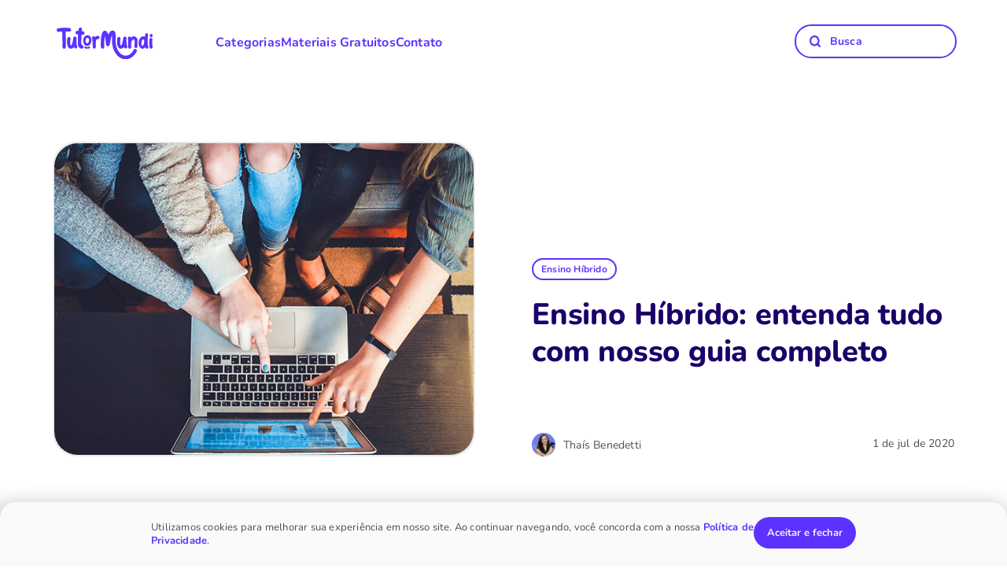

--- FILE ---
content_type: text/html; charset=UTF-8
request_url: https://tutormundi.com/blog/ensino-hibrido/
body_size: 34832
content:




<!Doctype html>
<html lang="pt-BR">
<head>
      <script>
  // <!-- Hotjar Tracking Code for www.tutormundi.com -->
  function loadHotjar() {
      (function(h,o,t,j,a,r){
          h.hj=h.hj||function(){(h.hj.q=h.hj.q||[]).push(arguments)};
          h._hjSettings={hjid:1045114,hjsv:6};
          a=o.getElementsByTagName('head')[0];
          r=o.createElement('script');r.async=1;
          r.src=t+h._hjSettings.hjid+j+h._hjSettings.hjsv;
          a.appendChild(r);
      })(window,document,'https://static.hotjar.com/c/hotjar-','.js?sv=');
    }

    // Google Tag Manager
    function loadGTM() {
      (function(w,d,s,l,i){w[l]=w[l]||[];w[l].push({'gtm.start':
    new Date().getTime(),event:'gtm.js'});var f=d.getElementsByTagName(s)[0],
    j=d.createElement(s),dl=l!='dataLayer'?'&l='+l:'';j.async=true;j.src=
    'https://www.googletagmanager.com/gtm.js?id='+i+dl;f.parentNode.insertBefore(j,f);
    })(window,document,'script','dataLayer','GTM-W6KTZWK');
  }

    //  <!-- Meta Pixel Code -->
      function loadMetaPixel() {
        !function(f,b,e,v,n,t,s)
        {if(f.fbq)return;n=f.fbq=function(){n.callMethod?
        n.callMethod.apply(n,arguments):n.queue.push(arguments)};
        if(!f._fbq)f._fbq=n;n.push=n;n.loaded=!0;n.version='2.0';
        n.queue=[];t=b.createElement(e);t.async=!0;
        t.src=v;s=b.getElementsByTagName(e)[0];
        s.parentNode.insertBefore(t,s)}(window, document,'script',
        'https://connect.facebook.net/en_US/fbevents.js');
        fbq('init', '767144242084706');
        fbq('track', 'PageView');
      }
  // <!-- End Meta Pixel Code -->

  // PostHog

  function loadPostHog() {
      !function(t,e){var o,n,p,r;e.__SV||(window.posthog=e,e._i=[],e.init=function(i,s,a){function g(t,e){var o=e.split(".");2==o.length&&(t=t[o[0]],e=o[1]),t[e]=function(){t.push([e].concat(Array.prototype.slice.call(arguments,0)))}}(p=t.createElement("script")).type="text/javascript",p.async=!0,p.src=s.api_host.replace(".i.posthog.com","-assets.i.posthog.com")+"/static/array.js",(r=t.getElementsByTagName("script")[0]).parentNode.insertBefore(p,r);var u=e;for(void 0!==a?u=e[a]=[]:a="posthog",u.people=u.people||[],u.toString=function(t){var e="posthog";return"posthog"!==a&&(e+="."+a),t||(e+=" (stub)"),e},u.people.toString=function(){return u.toString(1)+".people (stub)"},o="init capture register register_once register_for_session unregister unregister_for_session getFeatureFlag getFeatureFlagPayload isFeatureEnabled reloadFeatureFlags updateEarlyAccessFeatureEnrollment getEarlyAccessFeatures on onFeatureFlags onSessionId getSurveys getActiveMatchingSurveys renderSurvey canRenderSurvey getNextSurveyStep identify setPersonProperties group resetGroups setPersonPropertiesForFlags resetPersonPropertiesForFlags setGroupPropertiesForFlags resetGroupPropertiesForFlags reset get_distinct_id getGroups get_session_id get_session_replay_url alias set_config startSessionRecording stopSessionRecording sessionRecordingStarted captureException loadToolbar get_property getSessionProperty createPersonProfile opt_in_capturing opt_out_capturing has_opted_in_capturing has_opted_out_capturing clear_opt_in_out_capturing debug".split(" "),n=0;n<o.length;n++)g(u,o[n]);e._i.push([i,s,a])},e.__SV=1)}(document,window.posthog||[]);
      posthog.init('phc_WvRkKQOIDSIBTE2kU8YGjKrxODJBtj6NCjz4hRf1hLF',{api_host:'https://us.i.posthog.com', person_profiles: 'identified_only'
    })

    if (window.location.pathname === '/beneficos' || window.location.pathname === '/beneficios/') {
        posthog.startSessionRecording();
      }
  }

  function onScroll() {
    if (window.scrollY >= 10) {
        loadMetaPixel();
        loadGTM();
        loadHotjar();
        loadPostHog();
        window.removeEventListener('scroll', onScroll);
    }
  }
    window.addEventListener('scroll', onScroll);
  </script>
	<meta charset="UTF-8" />
	<meta name="viewport" content="width=device-width, initial-scale=1" />
	<title>
        Ensino Híbrido: entenda tudo com nosso guia completo - TutorMundi    </title>

    
  <link rel="canonical" href="https://tutormundi.com/blog/ensino-hibrido/" />	<meta name='robots' content='index, follow, max-image-preview:large, max-snippet:-1, max-video-preview:-1' />
	<style>img:is([sizes="auto" i], [sizes^="auto," i]) { contain-intrinsic-size: 3000px 1500px }</style>
	
	<!-- This site is optimized with the Yoast SEO plugin v26.4 - https://yoast.com/wordpress/plugins/seo/ -->
	<meta name="description" content="Entenda o que é ensino híbrido e como ele pode transformar a aprendizagem dos alunos da sua escola com mais personalização e autonomia." />
	<meta property="og:locale" content="pt_BR" />
	<meta property="og:type" content="article" />
	<meta property="og:title" content="Ensino Híbrido: entenda tudo com nosso guia completo" />
	<meta property="og:description" content="Entenda o que é ensino híbrido e como ele pode transformar a aprendizagem dos alunos da sua escola com mais personalização e autonomia." />
	<meta property="og:url" content="https://23.21.123.50/blog/ensino-hibrido/" />
	<meta property="og:site_name" content="TutorMundi" />
	<meta property="article:publisher" content="https://www.facebook.com/TutorMundiBrasil/" />
	<meta property="article:published_time" content="2020-07-01T20:44:18+00:00" />
	<meta property="article:modified_time" content="2024-09-04T12:12:44+00:00" />
	<meta property="og:image" content="https://media.tutormundi.com/wp-content/uploads/2020/07/01203849/ensino-hi%CC%81brido-min.png" />
	<meta property="og:image:width" content="800" />
	<meta property="og:image:height" content="450" />
	<meta property="og:image:type" content="image/png" />
	<meta name="author" content="Thaís Benedetti" />
	<meta name="twitter:card" content="summary_large_image" />
	<meta name="twitter:creator" content="@gamescrever" />
	<meta name="twitter:label1" content="Escrito por" />
	<meta name="twitter:data1" content="Thaís Benedetti" />
	<meta name="twitter:label2" content="Est. tempo de leitura" />
	<meta name="twitter:data2" content="32 minutos" />
	<script type="application/ld+json" class="yoast-schema-graph">{"@context":"https://schema.org","@graph":[{"@type":"Article","@id":"https://23.21.123.50/blog/ensino-hibrido/#article","isPartOf":{"@id":"https://23.21.123.50/blog/ensino-hibrido/"},"author":{"name":"Thaís Benedetti","@id":"https://23.21.123.50/#/schema/person/e760355b4bccb3380bf734419da336f1"},"headline":"Ensino Híbrido: entenda tudo com nosso guia completo","datePublished":"2020-07-01T20:44:18+00:00","dateModified":"2024-09-04T12:12:44+00:00","mainEntityOfPage":{"@id":"https://23.21.123.50/blog/ensino-hibrido/"},"wordCount":5840,"commentCount":2,"publisher":{"@id":"https://23.21.123.50/#organization"},"image":{"@id":"https://23.21.123.50/blog/ensino-hibrido/#primaryimage"},"thumbnailUrl":"https://media.tutormundi.com/wp-content/uploads/2020/07/01203849/ensino-hi%CC%81brido-min.png","keywords":["aprendizagem ativa","ensino híbrido","personalização do ensino","planejamento escolar","professores","sala de aula invertida","tecnologia"],"articleSection":["Ensino Híbrido"],"inLanguage":"pt-BR","potentialAction":[{"@type":"CommentAction","name":"Comment","target":["https://23.21.123.50/blog/ensino-hibrido/#respond"]}]},{"@type":"WebPage","@id":"https://23.21.123.50/blog/ensino-hibrido/","url":"https://23.21.123.50/blog/ensino-hibrido/","name":"Ensino Híbrido: entenda tudo com nosso guia completo","isPartOf":{"@id":"https://23.21.123.50/#website"},"primaryImageOfPage":{"@id":"https://23.21.123.50/blog/ensino-hibrido/#primaryimage"},"image":{"@id":"https://23.21.123.50/blog/ensino-hibrido/#primaryimage"},"thumbnailUrl":"https://media.tutormundi.com/wp-content/uploads/2020/07/01203849/ensino-hi%CC%81brido-min.png","datePublished":"2020-07-01T20:44:18+00:00","dateModified":"2024-09-04T12:12:44+00:00","description":"Entenda o que é ensino híbrido e como ele pode transformar a aprendizagem dos alunos da sua escola com mais personalização e autonomia.","breadcrumb":{"@id":"https://23.21.123.50/blog/ensino-hibrido/#breadcrumb"},"inLanguage":"pt-BR","potentialAction":[{"@type":"ReadAction","target":["https://23.21.123.50/blog/ensino-hibrido/"]}]},{"@type":"ImageObject","inLanguage":"pt-BR","@id":"https://23.21.123.50/blog/ensino-hibrido/#primaryimage","url":"https://media.tutormundi.com/wp-content/uploads/2020/07/01203849/ensino-hi%CC%81brido-min.png","contentUrl":"https://media.tutormundi.com/wp-content/uploads/2020/07/01203849/ensino-hi%CC%81brido-min.png","width":800,"height":450,"caption":"ensino híbrido"},{"@type":"BreadcrumbList","@id":"https://23.21.123.50/blog/ensino-hibrido/#breadcrumb","itemListElement":[{"@type":"ListItem","position":1,"name":"Início","item":"https://23.21.123.50/"},{"@type":"ListItem","position":2,"name":"Ensino Híbrido: entenda tudo com nosso guia completo"}]},{"@type":"WebSite","@id":"https://23.21.123.50/#website","url":"https://23.21.123.50/","name":"TutorMundi","description":"Monitoria online","publisher":{"@id":"https://23.21.123.50/#organization"},"potentialAction":[{"@type":"SearchAction","target":{"@type":"EntryPoint","urlTemplate":"https://23.21.123.50/?s={search_term_string}"},"query-input":{"@type":"PropertyValueSpecification","valueRequired":true,"valueName":"search_term_string"}}],"inLanguage":"pt-BR"},{"@type":"Organization","@id":"https://23.21.123.50/#organization","name":"TutorMundi","url":"https://23.21.123.50/","logo":{"@type":"ImageObject","inLanguage":"pt-BR","@id":"https://23.21.123.50/#/schema/logo/image/","url":"https://media.tutormundi.com/wp-content/uploads/2022/05/06104809/Design-sem-nome-17.png","contentUrl":"https://media.tutormundi.com/wp-content/uploads/2022/05/06104809/Design-sem-nome-17.png","width":300,"height":100,"caption":"TutorMundi"},"image":{"@id":"https://23.21.123.50/#/schema/logo/image/"},"sameAs":["https://www.facebook.com/TutorMundiBrasil/","https://www.instagram.com/tutormundibrasil/","https://www.linkedin.com/company/tutormundi","https://www.youtube.com/channel/UCOtDoysiikSz-6bXWd9UHsw"]},{"@type":"Person","@id":"https://23.21.123.50/#/schema/person/e760355b4bccb3380bf734419da336f1","name":"Thaís Benedetti","image":{"@type":"ImageObject","inLanguage":"pt-BR","@id":"https://23.21.123.50/#/schema/person/image/","url":"https://secure.gravatar.com/avatar/09a2e59a36de49bdfb46d7d8d503c9b0?s=96&d=mm&r=g","contentUrl":"https://secure.gravatar.com/avatar/09a2e59a36de49bdfb46d7d8d503c9b0?s=96&d=mm&r=g","caption":"Thaís Benedetti"},"description":"Formada em Teologia e Letras-Português, Pós-graduada em Docência do Português, apaixonada por gamificação e personalização na educação! Coordenadora de Redação aqui no TutorMundi e estrategista de conteúdo 😁","sameAs":["http://youtube.com/gamescrever","https://x.com/gamescrever"],"url":"https://tutormundi.com/blog/author/thais-benedettitutormundi-com/"}]}</script>
	<!-- / Yoast SEO plugin. -->


<script type='application/javascript'  id='pys-version-script'>console.log('PixelYourSite Free version 11.1.4.1');</script>
<link rel='dns-prefetch' href='//secure.gravatar.com' />
<link rel='dns-prefetch' href='//stats.wp.com' />
<link rel='dns-prefetch' href='//jetpack.wordpress.com' />
<link rel='dns-prefetch' href='//s0.wp.com' />
<link rel='dns-prefetch' href='//public-api.wordpress.com' />
<link rel='dns-prefetch' href='//0.gravatar.com' />
<link rel='dns-prefetch' href='//1.gravatar.com' />
<link rel='dns-prefetch' href='//2.gravatar.com' />
<link rel='dns-prefetch' href='//widgets.wp.com' />
<link rel='stylesheet' id='betterdocs-blocks-category-slate-layout-css' href='//tutormundi.com/wp-content/cache/wpfc-minified/d2fddyy5/hwyuk.css' type='text/css' media='all' />
<link rel='stylesheet' id='activecampaign-form-block-css' href='//tutormundi.com/wp-content/cache/wpfc-minified/lx518ex6/hwyuk.css' type='text/css' media='all' />
<style id='jetpack-sharing-buttons-style-inline-css' type='text/css'>
.jetpack-sharing-buttons__services-list{display:flex;flex-direction:row;flex-wrap:wrap;gap:0;list-style-type:none;margin:5px;padding:0}.jetpack-sharing-buttons__services-list.has-small-icon-size{font-size:12px}.jetpack-sharing-buttons__services-list.has-normal-icon-size{font-size:16px}.jetpack-sharing-buttons__services-list.has-large-icon-size{font-size:24px}.jetpack-sharing-buttons__services-list.has-huge-icon-size{font-size:36px}@media print{.jetpack-sharing-buttons__services-list{display:none!important}}.editor-styles-wrapper .wp-block-jetpack-sharing-buttons{gap:0;padding-inline-start:0}ul.jetpack-sharing-buttons__services-list.has-background{padding:1.25em 2.375em}
</style>
<style id='classic-theme-styles-inline-css' type='text/css'>
/*! This file is auto-generated */
.wp-block-button__link{color:#fff;background-color:#32373c;border-radius:9999px;box-shadow:none;text-decoration:none;padding:calc(.667em + 2px) calc(1.333em + 2px);font-size:1.125em}.wp-block-file__button{background:#32373c;color:#fff;text-decoration:none}
</style>
<style id='global-styles-inline-css' type='text/css'>
:root{--wp--preset--aspect-ratio--square: 1;--wp--preset--aspect-ratio--4-3: 4/3;--wp--preset--aspect-ratio--3-4: 3/4;--wp--preset--aspect-ratio--3-2: 3/2;--wp--preset--aspect-ratio--2-3: 2/3;--wp--preset--aspect-ratio--16-9: 16/9;--wp--preset--aspect-ratio--9-16: 9/16;--wp--preset--color--black: #000000;--wp--preset--color--cyan-bluish-gray: #abb8c3;--wp--preset--color--white: #ffffff;--wp--preset--color--pale-pink: #f78da7;--wp--preset--color--vivid-red: #cf2e2e;--wp--preset--color--luminous-vivid-orange: #ff6900;--wp--preset--color--luminous-vivid-amber: #fcb900;--wp--preset--color--light-green-cyan: #7bdcb5;--wp--preset--color--vivid-green-cyan: #00d084;--wp--preset--color--pale-cyan-blue: #8ed1fc;--wp--preset--color--vivid-cyan-blue: #0693e3;--wp--preset--color--vivid-purple: #9b51e0;--wp--preset--gradient--vivid-cyan-blue-to-vivid-purple: linear-gradient(135deg,rgba(6,147,227,1) 0%,rgb(155,81,224) 100%);--wp--preset--gradient--light-green-cyan-to-vivid-green-cyan: linear-gradient(135deg,rgb(122,220,180) 0%,rgb(0,208,130) 100%);--wp--preset--gradient--luminous-vivid-amber-to-luminous-vivid-orange: linear-gradient(135deg,rgba(252,185,0,1) 0%,rgba(255,105,0,1) 100%);--wp--preset--gradient--luminous-vivid-orange-to-vivid-red: linear-gradient(135deg,rgba(255,105,0,1) 0%,rgb(207,46,46) 100%);--wp--preset--gradient--very-light-gray-to-cyan-bluish-gray: linear-gradient(135deg,rgb(238,238,238) 0%,rgb(169,184,195) 100%);--wp--preset--gradient--cool-to-warm-spectrum: linear-gradient(135deg,rgb(74,234,220) 0%,rgb(151,120,209) 20%,rgb(207,42,186) 40%,rgb(238,44,130) 60%,rgb(251,105,98) 80%,rgb(254,248,76) 100%);--wp--preset--gradient--blush-light-purple: linear-gradient(135deg,rgb(255,206,236) 0%,rgb(152,150,240) 100%);--wp--preset--gradient--blush-bordeaux: linear-gradient(135deg,rgb(254,205,165) 0%,rgb(254,45,45) 50%,rgb(107,0,62) 100%);--wp--preset--gradient--luminous-dusk: linear-gradient(135deg,rgb(255,203,112) 0%,rgb(199,81,192) 50%,rgb(65,88,208) 100%);--wp--preset--gradient--pale-ocean: linear-gradient(135deg,rgb(255,245,203) 0%,rgb(182,227,212) 50%,rgb(51,167,181) 100%);--wp--preset--gradient--electric-grass: linear-gradient(135deg,rgb(202,248,128) 0%,rgb(113,206,126) 100%);--wp--preset--gradient--midnight: linear-gradient(135deg,rgb(2,3,129) 0%,rgb(40,116,252) 100%);--wp--preset--font-size--small: 13px;--wp--preset--font-size--medium: 20px;--wp--preset--font-size--large: 36px;--wp--preset--font-size--x-large: 42px;--wp--preset--spacing--20: 0.44rem;--wp--preset--spacing--30: 0.67rem;--wp--preset--spacing--40: 1rem;--wp--preset--spacing--50: 1.5rem;--wp--preset--spacing--60: 2.25rem;--wp--preset--spacing--70: 3.38rem;--wp--preset--spacing--80: 5.06rem;--wp--preset--shadow--natural: 6px 6px 9px rgba(0, 0, 0, 0.2);--wp--preset--shadow--deep: 12px 12px 50px rgba(0, 0, 0, 0.4);--wp--preset--shadow--sharp: 6px 6px 0px rgba(0, 0, 0, 0.2);--wp--preset--shadow--outlined: 6px 6px 0px -3px rgba(255, 255, 255, 1), 6px 6px rgba(0, 0, 0, 1);--wp--preset--shadow--crisp: 6px 6px 0px rgba(0, 0, 0, 1);}:where(.is-layout-flex){gap: 0.5em;}:where(.is-layout-grid){gap: 0.5em;}body .is-layout-flex{display: flex;}.is-layout-flex{flex-wrap: wrap;align-items: center;}.is-layout-flex > :is(*, div){margin: 0;}body .is-layout-grid{display: grid;}.is-layout-grid > :is(*, div){margin: 0;}:where(.wp-block-columns.is-layout-flex){gap: 2em;}:where(.wp-block-columns.is-layout-grid){gap: 2em;}:where(.wp-block-post-template.is-layout-flex){gap: 1.25em;}:where(.wp-block-post-template.is-layout-grid){gap: 1.25em;}.has-black-color{color: var(--wp--preset--color--black) !important;}.has-cyan-bluish-gray-color{color: var(--wp--preset--color--cyan-bluish-gray) !important;}.has-white-color{color: var(--wp--preset--color--white) !important;}.has-pale-pink-color{color: var(--wp--preset--color--pale-pink) !important;}.has-vivid-red-color{color: var(--wp--preset--color--vivid-red) !important;}.has-luminous-vivid-orange-color{color: var(--wp--preset--color--luminous-vivid-orange) !important;}.has-luminous-vivid-amber-color{color: var(--wp--preset--color--luminous-vivid-amber) !important;}.has-light-green-cyan-color{color: var(--wp--preset--color--light-green-cyan) !important;}.has-vivid-green-cyan-color{color: var(--wp--preset--color--vivid-green-cyan) !important;}.has-pale-cyan-blue-color{color: var(--wp--preset--color--pale-cyan-blue) !important;}.has-vivid-cyan-blue-color{color: var(--wp--preset--color--vivid-cyan-blue) !important;}.has-vivid-purple-color{color: var(--wp--preset--color--vivid-purple) !important;}.has-black-background-color{background-color: var(--wp--preset--color--black) !important;}.has-cyan-bluish-gray-background-color{background-color: var(--wp--preset--color--cyan-bluish-gray) !important;}.has-white-background-color{background-color: var(--wp--preset--color--white) !important;}.has-pale-pink-background-color{background-color: var(--wp--preset--color--pale-pink) !important;}.has-vivid-red-background-color{background-color: var(--wp--preset--color--vivid-red) !important;}.has-luminous-vivid-orange-background-color{background-color: var(--wp--preset--color--luminous-vivid-orange) !important;}.has-luminous-vivid-amber-background-color{background-color: var(--wp--preset--color--luminous-vivid-amber) !important;}.has-light-green-cyan-background-color{background-color: var(--wp--preset--color--light-green-cyan) !important;}.has-vivid-green-cyan-background-color{background-color: var(--wp--preset--color--vivid-green-cyan) !important;}.has-pale-cyan-blue-background-color{background-color: var(--wp--preset--color--pale-cyan-blue) !important;}.has-vivid-cyan-blue-background-color{background-color: var(--wp--preset--color--vivid-cyan-blue) !important;}.has-vivid-purple-background-color{background-color: var(--wp--preset--color--vivid-purple) !important;}.has-black-border-color{border-color: var(--wp--preset--color--black) !important;}.has-cyan-bluish-gray-border-color{border-color: var(--wp--preset--color--cyan-bluish-gray) !important;}.has-white-border-color{border-color: var(--wp--preset--color--white) !important;}.has-pale-pink-border-color{border-color: var(--wp--preset--color--pale-pink) !important;}.has-vivid-red-border-color{border-color: var(--wp--preset--color--vivid-red) !important;}.has-luminous-vivid-orange-border-color{border-color: var(--wp--preset--color--luminous-vivid-orange) !important;}.has-luminous-vivid-amber-border-color{border-color: var(--wp--preset--color--luminous-vivid-amber) !important;}.has-light-green-cyan-border-color{border-color: var(--wp--preset--color--light-green-cyan) !important;}.has-vivid-green-cyan-border-color{border-color: var(--wp--preset--color--vivid-green-cyan) !important;}.has-pale-cyan-blue-border-color{border-color: var(--wp--preset--color--pale-cyan-blue) !important;}.has-vivid-cyan-blue-border-color{border-color: var(--wp--preset--color--vivid-cyan-blue) !important;}.has-vivid-purple-border-color{border-color: var(--wp--preset--color--vivid-purple) !important;}.has-vivid-cyan-blue-to-vivid-purple-gradient-background{background: var(--wp--preset--gradient--vivid-cyan-blue-to-vivid-purple) !important;}.has-light-green-cyan-to-vivid-green-cyan-gradient-background{background: var(--wp--preset--gradient--light-green-cyan-to-vivid-green-cyan) !important;}.has-luminous-vivid-amber-to-luminous-vivid-orange-gradient-background{background: var(--wp--preset--gradient--luminous-vivid-amber-to-luminous-vivid-orange) !important;}.has-luminous-vivid-orange-to-vivid-red-gradient-background{background: var(--wp--preset--gradient--luminous-vivid-orange-to-vivid-red) !important;}.has-very-light-gray-to-cyan-bluish-gray-gradient-background{background: var(--wp--preset--gradient--very-light-gray-to-cyan-bluish-gray) !important;}.has-cool-to-warm-spectrum-gradient-background{background: var(--wp--preset--gradient--cool-to-warm-spectrum) !important;}.has-blush-light-purple-gradient-background{background: var(--wp--preset--gradient--blush-light-purple) !important;}.has-blush-bordeaux-gradient-background{background: var(--wp--preset--gradient--blush-bordeaux) !important;}.has-luminous-dusk-gradient-background{background: var(--wp--preset--gradient--luminous-dusk) !important;}.has-pale-ocean-gradient-background{background: var(--wp--preset--gradient--pale-ocean) !important;}.has-electric-grass-gradient-background{background: var(--wp--preset--gradient--electric-grass) !important;}.has-midnight-gradient-background{background: var(--wp--preset--gradient--midnight) !important;}.has-small-font-size{font-size: var(--wp--preset--font-size--small) !important;}.has-medium-font-size{font-size: var(--wp--preset--font-size--medium) !important;}.has-large-font-size{font-size: var(--wp--preset--font-size--large) !important;}.has-x-large-font-size{font-size: var(--wp--preset--font-size--x-large) !important;}
:where(.wp-block-post-template.is-layout-flex){gap: 1.25em;}:where(.wp-block-post-template.is-layout-grid){gap: 1.25em;}
:where(.wp-block-columns.is-layout-flex){gap: 2em;}:where(.wp-block-columns.is-layout-grid){gap: 2em;}
:root :where(.wp-block-pullquote){font-size: 1.5em;line-height: 1.6;}
</style>
<script type="text/javascript" id="jquery-core-js-extra">
/* <![CDATA[ */
var pysFacebookRest = {"restApiUrl":"https:\/\/tutormundi.com\/wp-json\/pys-facebook\/v1\/event","debug":""};
/* ]]> */
</script>
<script type="text/javascript" defer='defer' src="https://tutormundi.com/wp-includes/js/jquery/jquery.min.js?ver=3.7.1" id="jquery-core-js"></script>
<script type="text/javascript" id="tt4b_ajax_script-js-extra">
/* <![CDATA[ */
var tt4b_script_vars = {"pixel_code":"CV5HF8BC77UB1SREDDG0","currency":"","country":"US","advanced_matching":"1"};
/* ]]> */
</script>
<script type="text/javascript" async='async' src="https://tutormundi.com/wp-content/plugins/tiktok-for-business/admin/js/ajaxSnippet.js?ver=v1" id="tt4b_ajax_script-js"></script>
<script type="text/javascript" async='async' src="https://tutormundi.com/wp-content/plugins/pixelyoursite/dist/scripts/jquery.bind-first-0.2.3.min.js?ver=0.2.3" id="jquery-bind-first-js"></script>
<script type="text/javascript" async='async' src="https://tutormundi.com/wp-content/plugins/pixelyoursite/dist/scripts/js.cookie-2.1.3.min.js?ver=2.1.3" id="js-cookie-pys-js"></script>
<script type="text/javascript" async='async' src="https://tutormundi.com/wp-content/plugins/pixelyoursite/dist/scripts/tld.min.js?ver=2.3.1" id="js-tld-js"></script>
<script type="text/javascript" id="pys-js-extra">
/* <![CDATA[ */
var pysOptions = {"staticEvents":{"facebook":{"init_event":[{"delay":0,"type":"static","ajaxFire":false,"name":"PageView","pixelIds":["767144242084706"],"eventID":"4e7ca599-571f-460b-aea1-675aeb06299e","params":{"post_category":"Ensino H\u00edbrido","page_title":"Ensino H\u00edbrido: entenda tudo com nosso guia completo","post_type":"post","post_id":1065,"plugin":"PixelYourSite","user_role":"guest","event_url":"tutormundi.com\/blog\/ensino-hibrido\/"},"e_id":"init_event","ids":[],"hasTimeWindow":false,"timeWindow":0,"woo_order":"","edd_order":""}]}},"dynamicEvents":[],"triggerEvents":[],"triggerEventTypes":[],"facebook":{"pixelIds":["767144242084706"],"advancedMatching":[],"advancedMatchingEnabled":true,"removeMetadata":true,"wooVariableAsSimple":false,"serverApiEnabled":true,"wooCRSendFromServer":false,"send_external_id":null,"enabled_medical":false,"do_not_track_medical_param":["event_url","post_title","page_title","landing_page","content_name","categories","category_name","tags"],"meta_ldu":false},"debug":"","siteUrl":"https:\/\/tutormundi.com","ajaxUrl":"https:\/\/tutormundi.com\/wp-admin\/admin-ajax.php","ajax_event":"73a1a301e1","enable_remove_download_url_param":"1","cookie_duration":"7","last_visit_duration":"60","enable_success_send_form":"","ajaxForServerEvent":"1","ajaxForServerStaticEvent":"1","useSendBeacon":"1","send_external_id":"1","external_id_expire":"180","track_cookie_for_subdomains":"1","google_consent_mode":"1","gdpr":{"ajax_enabled":false,"all_disabled_by_api":false,"facebook_disabled_by_api":false,"analytics_disabled_by_api":false,"google_ads_disabled_by_api":false,"pinterest_disabled_by_api":false,"bing_disabled_by_api":false,"reddit_disabled_by_api":false,"externalID_disabled_by_api":false,"facebook_prior_consent_enabled":true,"analytics_prior_consent_enabled":true,"google_ads_prior_consent_enabled":null,"pinterest_prior_consent_enabled":true,"bing_prior_consent_enabled":true,"cookiebot_integration_enabled":false,"cookiebot_facebook_consent_category":"marketing","cookiebot_analytics_consent_category":"statistics","cookiebot_tiktok_consent_category":"marketing","cookiebot_google_ads_consent_category":"marketing","cookiebot_pinterest_consent_category":"marketing","cookiebot_bing_consent_category":"marketing","consent_magic_integration_enabled":false,"real_cookie_banner_integration_enabled":false,"cookie_notice_integration_enabled":false,"cookie_law_info_integration_enabled":false,"analytics_storage":{"enabled":true,"value":"granted","filter":false},"ad_storage":{"enabled":true,"value":"granted","filter":false},"ad_user_data":{"enabled":true,"value":"granted","filter":false},"ad_personalization":{"enabled":true,"value":"granted","filter":false}},"cookie":{"disabled_all_cookie":false,"disabled_start_session_cookie":false,"disabled_advanced_form_data_cookie":false,"disabled_landing_page_cookie":false,"disabled_first_visit_cookie":false,"disabled_trafficsource_cookie":false,"disabled_utmTerms_cookie":false,"disabled_utmId_cookie":false},"tracking_analytics":{"TrafficSource":"direct","TrafficLanding":"undefined","TrafficUtms":[],"TrafficUtmsId":[]},"GATags":{"ga_datalayer_type":"default","ga_datalayer_name":"dataLayerPYS"},"woo":{"enabled":false},"edd":{"enabled":false},"cache_bypass":"1766001415"};
/* ]]> */
</script>
<script type="text/javascript" async='async' src="https://tutormundi.com/wp-content/plugins/pixelyoursite/dist/scripts/public.js?ver=11.1.4.1" id="pys-js"></script>
<link rel="alternate" title="oEmbed (JSON)" type="application/json+oembed" href="https://tutormundi.com/wp-json/oembed/1.0/embed?url=https%3A%2F%2Ftutormundi.com%2Fblog%2Fensino-hibrido%2F" />
<link rel="alternate" title="oEmbed (XML)" type="text/xml+oembed" href="https://tutormundi.com/wp-json/oembed/1.0/embed?url=https%3A%2F%2Ftutormundi.com%2Fblog%2Fensino-hibrido%2F&#038;format=xml" />
<meta name="generator" content="performance-lab 4.0.0; plugins: ">
	<style>img#wpstats{display:none}</style>
		<link rel="icon" href="https://media.tutormundi.com/2024/07/11100746/FAVICONOK-150x150.png" sizes="32x32" />
<link rel="icon" href="https://media.tutormundi.com/2024/07/11100746/FAVICONOK.png" sizes="192x192" />
<link rel="apple-touch-icon" href="https://media.tutormundi.com/2024/07/11100746/FAVICONOK.png" />
<meta name="msapplication-TileImage" content="https://media.tutormundi.com/2024/07/11100746/FAVICONOK.png" />

	<link rel="stylesheet" href='//tutormundi.com/wp-content/cache/wpfc-minified/kkz1zh5w/hwyuk.css'>
	<link rel="stylesheet" media="print" onload="this.onload=null;this.removeAttribute('media');" href='//tutormundi.com/wp-content/cache/wpfc-minified/8tqo502p/hwyuk.css'>
	<link rel="preconnect" href="https://connect.facebook.net" crossorigin>
	<link rel="preconnect" href="https://www.googleoptimize.com" crossorigin>
	<link rel="preconnect" href="https://www.googletagmanager.com" crossorigin>
    <link rel="preload" href="https://tutormundi.com/wp-content/themes/tm-dev-theme/js/scrollreveal.js?ver=1.2.51" as="script">
    <link rel="preload" href="https://tutormundi.com/wp-content/themes/tm-dev-theme/img/shape-2.svg" as="image">
    <link rel="preload" href="https://tutormundi.com/wp-content/themes/tm-dev-theme/components/header/shape-header-home.svg" as="image" type="image/svg+xml" />
</head>

<body class="post-template-default single single-post postid-1065 single-format-standard wp-custom-logo">
<div class="header-mb-top tm-mb-216 fixed-menu menu-mobile-style"><div class="all-menu-top"> 
<style>@media (max-width: 1021px) {a.logo-link {padding-top: 13px!important;}}
  #searchform input,.home-nav a{letter-spacing:.2px;font-weight:700}.hidden-on-desktop,.mobile-nav,.search-icon-mob{display:none}.home-nav-itens{width:100%;text-align:left;display:flex;gap:40px}.home-nav a,.logo-header{display:inline-block}.header-nav{height:82px;align-items:center;justify-content:start;gap:40px;display:grid;grid-template-columns:0fr 8fr 0fr;padding:0 32px 0 40px}.home-nav{margin:0;padding:0;display:flex;gap:40px;justify-content:flex-start;align-items:center}.home-nav li{list-style:none}.home-nav a{font-size:16px;font-style:normal;line-height:24px;position:relative}.home-nav a:before{background:var(--tm-yellow);content:"";position:absolute;height:10px;left:-2px;bottom:1px;z-index:-1;transition:.3s ease-out;width:0}.home-nav a:hover:before{transition:.3s ease-out;width:110%}.header-nav .tm-button{font-size:14px;padding:8px 18px;margin:0}.search-bar{position:relative;width:260px;color:var(--tm-blue);margin-top:0;margin-right:-40px}#searchform input{border-radius:30px;border:2px solid var(--tm-blue);padding:12px 12px 12px 43px;display:block;width:100%;font-size:14px;color:var(--tm-blue);outline:0;line-height:15px}.search-bar input::placeholder{color:var(--tm-blue)}.container-large.header-nav{position:unset;max-width:unset;padding:0 28px}@media (max-width:1020px){.search-bar {padding-bottom: 80px;}.display-btn-mob a:before,.display-none,.display-none-mobile,.header-nav .tm-button,.hidden-on-mobile{display:none}.header-nav{flex-direction:column}.home-nav{display:flex;flex-direction:column;align-items:center;justify-content:flex-start}.search-icon-mob{right:40px}.home-nav-itens{padding:0;width:100%;text-align:center;display:block;margin: 0;}.display-btn-mob{display:flex;position:absolute;bottom:60px}.mobile-nav__icon,.search-icon-mob{-webkit-tap-highlight-color:transparent}.search-bar button,.search-icon-mob{border:unset;width:22px;height:20px;position:absolute;left:8px;cursor:pointer;top:19px;transition:.3s}.break,.mobile-nav{display:block}.mobile-nav__icon span{display:block;background:var(--tm-blue);position:relative;border-radius:100px;transition:.5s}.mobile-nav__icon.active span:first-child{transform:rotate(-132deg);top:7px;transition:.5s}.mobile-nav__icon.active span:nth-child(3){opacity:0;transition:.5s}.mobile-nav__icon.active span:nth-child(2){transform:rotate(-226deg);transition:.5s;margin-left:0}.mobile-nav__icon{cursor:pointer;position:absolute;right:0;width:77px;z-index:100;margin:2px 0 1px 10px;top:0;padding:0 22px 22px;left:unset}.header-nav{display:flex;align-items:flex-start}.header-menu .container-large{display:block;position:relative;margin-top:40px}.logo-header{display:block;margin:auto;width:96px;z-index:100;position:relative}header.header-menu>div{margin-bottom:66px}.all-menu-top{margin-top:10px;position:relative}.home-nav{height:100vh;display:flex;flex-direction:column;background:#fff;position:fixed;right:-900px;top:0;z-index:10;width:0;align-items:center;gap:24px;justify-content:flex-start;padding-top:10rem;transition:1s cubic-bezier(.39, .58, .57, 1)}.home-nav.active{right:0;height:100%;width:100vw;transition:.5s cubic-bezier(.39, .58, .57, 1);padding:10rem 0 0;position:fixed;top:0}.header-mb-top{margin-bottom:60px}.search-icon-mob{background-size:17px;display:block;margin:auto}.search-bar{width:76vw;display:block;position:relative;margin:0!important;order:-1;}.search-form{width:100%}.search-form.active{height:100%!important;transition:.3s linear;opacity:1;top:85px}.search-icon-mob.fa-search-close{background-position:-19px}.search-icon-mob.fa-search-close span{width:100%;height:1.5px;background:var(--tm-blue);display:block;margin-bottom:5px;border-radius:100px;transform:rotate(-45deg);position:absolute;top:11px;left:3px;transition:.4s}.search-icon-mob.fa-search-close span:last-child{transform:rotate(45deg)}.header-nav{height:auto;padding:0 20px;width:100%}.home-nav li{list-style:none;margin-bottom:16px}.home-nav a{font-size:22px;font-style:normal;font-weight:700;line-height:24px;letter-spacing:.2px;position:relative;display:inline-block}#searchform input{border-radius: 30px; border: 2px solid var(--tm-blue); padding: 14px 12px 12px 43px; display: block; width: 100%; font-size: 16px; line-height: 24px; letter-spacing: .2px; color: var(--tm-blue);outline: 0;}.search-bar input::placeholder{color:var(--tm-blue)}.mobile-nav__icon span{height:3px;width:28px;margin-bottom:4px}.mobile-nav__icon{padding-top:16px}}a.logo-link{padding-top:14px;z-index:100;position:relative;width:122px}@media (min-width:768px) and (max-width:870px){.fixed-menu{width:98%}a.secundary-button{display:none}.div.home-nav{gap:10px}.header-nav{gap:0}a.logo-link{width:105px}.home-nav-itens{gap:29px}.search-bar{width:156px;margin:auto;margin-top:8px!important}}

.fixed-menu-drop{box-shadow:0 0 0 #00000005;-webkit-animation-duration:.3s;animation-duration:.3s;-webkit-animation-fill-mode:both;animation-fill-mode:both;-webkit-animation-name:fadefixedShadow;animation-name:fadefixedShadow}@keyframes fadefixedShadow{from{box-shadow:0 0 0 #00000005}to{box-shadow:var(--tm-dropshadow-1)}}.fixed-menu-drop-out{box-shadow:0 0 0 #00000005;-webkit-animation-duration:.3s;animation-duration:.3s;-webkit-animation-fill-mode:both;animation-fill-mode:both;-webkit-animation-name:fadefixedShadowOut;animation-name:fadefixedShadowOut}@keyframes fadefixedShadowOut{from{box-shadow:var(--tm-dropshadow-1)}to{box-shadow:0 0 0 #00000005}}.fixed-menu{z-index:900;top:12px;overflow:hidden;background:#fff;position:fixed;transition:box-shadow .4s;border-radius:100px;height:82px;left:50%;transform:translate(-50%,0);width:95%;max-width:1340px}@media (max-width:768px){.fixed-menu{position:relative!important}}.header-nav .tm-button:last-child{font-size:14px;padding:8px 36px 8px 18px;margin:0;box-shadow:unset;line-height:28px;width:216px;text-align:left;transition:.4s;background-position:172px 13px;background-size:30px}.active-menu-overflow{overflow:hidden!important;} .header-nav .tm-button:last-child:hover {background-position: 176px 13px;transition: .4s;}

@media (max-width: 1021px) {

  .diplay-block-mobile .tm-button {
    font-size: 18px;
    line-height: 26px;
    user-select: none;
    font-weight: 700;
    padding: 8px 18px 8px 18px;

}
}
</style>

<nav class="flex header-nav header-nav-pag-ads">
  <a class="logo-link pag-beneficios" href="https://tutormundi.com">
    <img src="https://tutormundi.com/wp-content/themes/tm-dev-theme/img/logo-tutormundi.svg" alt="Logo TutorMundi" class="logo">
</a>

  <div class="mobile-nav">
    <div class="mobile-nav__icon">
      <span></span>
      <span></span>
      <span></span>
    </div>
  </div>

  <div class="div home-nav">
    <ul id="menu-menu-paginas" class="home-nav-itens"><li id="menu-item-11364" class="menu-item menu-item-type-custom menu-item-object-custom menu-item-11364"><a href="/blog">Categorias</a></li>
<li id="menu-item-11365" class="menu-item menu-item-type-custom menu-item-object-custom menu-item-11365"><a href="/conteudos">Materiais Gratuitos</a></li>
<li id="menu-item-11366" class="menu-item menu-item-type-custom menu-item-object-custom menu-item-11366"><a href="/contato">Contato</a></li>
</ul>
<div class="search-bar"> 
  
    <form id="searchform" action="/" method="get" class="search-form"> 
      <button type="submit"></button>
      <input type="text" name="s" placeholder="Busca" id="searchBar" class="search-input" value="" /> 
    </form>
</div>


<div class="flex gap-12 diplay-block-mobile">
          </div>

  <div class="flex gap-12 mobile-btns hidden-on-desktop display-btn-mob">
      
      




      </div>
  </div>

  <div class="flex gap-12 mobile-btns hidden-on-mobile">
        




    </div>
</nav>

<script>
    const mobileNav = document.querySelector('.mobile-nav__icon');
    const bodyContent = document.querySelector('body')


    mobileNav.addEventListener('click', () => {
      mobileNav.classList.toggle('active');
      document.querySelector('.home-nav').classList.toggle('active');
      bodyContent.classList.toggle('active-menu-overflow');
    });


  // When the user scrolls down add the fixed-menu class
  function scrollFunction() {
    if (window.innerWidth >= 1020) {
      if (document.body.scrollTop > 60 || document.documentElement.scrollTop > 60) {
        document.querySelector('.fixed-menu').classList.add('fixed-menu-drop');
      } else {
        document.querySelector('.fixed-menu').classList.remove('fixed-menu-drop');
      }
    }
  }

window.addEventListener('scroll', scrollFunction);

</script>

</div></div>

    <!-- Google Tag Manager (noscript) -->
    <noscript><iframe src="https://www.googletagmanager.com/ns.html?id=GTM-W6KTZWK"
    height="0" width="0" style="display:none;visibility:hidden"></iframe></noscript>
    <!-- End Google Tag Manager (noscript) -->

    <!-- META  -->
    <noscript><img height="1" width="1" style="display:none"
        src="https://www.facebook.com/tr?id=767144242084706&ev=PageView&noscript=1"
        /></noscript>
    <!-- META  -->
<script src="https://tutormundi.com/wp-content/themes/tm-dev-theme/js/scrollreveal.js?ver=1.2.51"></script>

<link rel="stylesheet" href='//tutormundi.com/wp-content/cache/wpfc-minified/988qbus3/hwyuk.css'>
  <div class="tm-mt-180 display-none-mobile"></div> <style>a.logo-link { padding-top: 6px; }</style> 


<style>
  @media (max-width:767px) {
    .container-large {
      padding: 0 20px;
      overflow-x: clip;
    }
  }
</style>
<link rel="stylesheet" href='//tutormundi.com/wp-content/cache/wpfc-minified/79cnzx6s/hwyuk.css'>
<link rel="stylesheet" media="print" onload="this.onload=null;this.removeAttribute('media');"
  href='//tutormundi.com/wp-content/cache/wpfc-minified/e5buq581/hwyuk.css'>
<link rel="stylesheet" media="print" onload="this.onload=null;this.removeAttribute('media');"
  href='//tutormundi.com/wp-content/cache/wpfc-minified/eur8sjac/hwyuk.css'>
<link rel="stylesheet" media="print" onload="this.onload=null;this.removeAttribute('media');"
  href='//tutormundi.com/wp-content/cache/wpfc-minified/1dkpnnks/hwyuk.css'>
<style>
a.logo-link {
  padding-top: 12px;
}

.references-link ul {
  padding-left: 20px;
}

.references-link li {
  padding-left: 0;
}
</style>


<div class="container-large tm-mt-180">
  <div class="two-collums-article grid">
    <div class="image-article">
            <img src="https://media.tutormundi.com/wp-content/uploads/2020/07/01203849/ensino-hi%CC%81brido-min.png" alt="Ensino Híbrido: entenda tudo com nosso guia completo">    </div>

    <div class="title-post">
      <span class="category-principal">
        <a href="https://tutormundi.com/categoria/ensino-hibrido/">Ensino Híbrido</a>      </span>

      <h1><a href="https://tutormundi.com/blog/ensino-hibrido/">Ensino Híbrido: entenda tudo com nosso guia completo</a> </h1>

      <div class="infos-article">
        <div class="flex">
          <span class="post-author"> <img alt='' src='https://secure.gravatar.com/avatar/09a2e59a36de49bdfb46d7d8d503c9b0?s=32&#038;d=mm&#038;r=g' srcset='https://secure.gravatar.com/avatar/09a2e59a36de49bdfb46d7d8d503c9b0?s=64&#038;d=mm&#038;r=g 2x' class='avatar avatar-32 photo' height='32' width='32' decoding='async'/> Thaís Benedetti          </span>
          <time class="post-date">1 de jul de 2020</time>
        </div>
      </div>

    </div>
  </div>

  <div class="article-area">
    <article class="article-text"><p>
<figure class="wp-block-image size-large"><a href="https://tutormundi.com/beneficios?utm_source=site&utm_medium=blog&utm_campaign=banner_teste_gratis&utm_content=tutormundi.com/blog/ensino-hibrido/"><img fetchpriority="high" decoding="async" width="1024" height="366" src="https://media.tutormundi.com/2024/08/20200809/TM_BannerSite_02-1024x366.webp" alt="Descubra como escolas particulares estão inovando com o plantão de dúvidas on-line, convite para clicar no banner" class="wp-image-12684" srcset="https://media.tutormundi.com/2024/08/20200809/TM_BannerSite_02-1024x366.webp 1024w, https://media.tutormundi.com/2024/08/20200809/TM_BannerSite_02-300x107.webp 300w, https://media.tutormundi.com/2024/08/20200809/TM_BannerSite_02-768x274.webp 768w, https://media.tutormundi.com/2024/08/20200809/TM_BannerSite_02-1536x549.webp 1536w, https://media.tutormundi.com/2024/08/20200809/TM_BannerSite_02-2048x731.webp 2048w, https://media.tutormundi.com/2024/08/20200809/TM_BannerSite_02-360x129.webp 360w" sizes="(max-width: 1024px) 100vw, 1024px" /></a></figure>



<div style="height:20px" aria-hidden="true" class="wp-block-spacer"></div>



<p>Imagine o seguinte cenário: os estudantes chegam à aula, e o professor dá uma mini palestra, explicando a videoaula que os alunos viram no dia anterior. Então ele tira as dúvidas iniciais e a turma começa a trabalhar na tarefa que foi postada em um ambiente virtual.&nbsp;</p>



<p>O professor nota que dois alunos já haviam começado o trabalho e estão tentando resolver o problema juntos.&nbsp;</p>



<p>Outro aluno levanta a mão para tirar uma dúvida sobre um conceito.</p>



<p>Um estudante no fundo da sala gostaria que o professor olhasse o seu trabalho, pois não sabe se fez a tarefa da melhor forma.&nbsp;</p>



<p>O professor se desloca pela sala, respondendo às perguntas para garantir que todos os alunos entendam a lição. Isso é um exemplo de <strong><a href="https://tutormundi.com/blog/como-funciona-o-ensino-hibrido/" target="_blank" rel="noreferrer noopener">como funciona o ensino híbrido</a></strong>.</p>



<div style="height:20px" aria-hidden="true" class="wp-block-spacer"></div>



<h2 class="wp-block-heading">O que é ensino híbrido?</h2>



<p>Ensino híbrido, ou blended learning, é uma estratégia pedagógica que mescla momentos de aprendizagem presenciais (off-line) e digitais (on-line).</p>



<p>Ele surge como uma alternativa ao modelo tradicional de ensino ao unir a tecnologia à educação. O aluno aprende em casa, através de Tecnologias Digitais, bem como na sala de aula.</p>



<p>Este modelo mescla <strong><a href="https://tutormundi.com/blog/o-que-sao-aulas-sincronas-e-assincronas/" target="_blank" rel="noreferrer noopener">aulas síncronas e assíncronas</a></strong>, ou seja, aulas que ocorrem de forma simultânea ou uma gravação ou recurso que pode ser visto posteriormente pelo aluno.</p>



<p>Com o modelo híbrido o estudante ganha muito mais autonomia no processo de ensino aprendizagem, tornando-se o protagonista da jornada escolar.</p>



<p>O objetivo do ensino híbrido é unir o melhor dos modelos de ensino, criando, assim, uma aprendizagem mais dinâmica e eficaz, além de ser facilmente assimilada pela geração atual.</p>



<p>Por isso, é interessante inserir o ensino híbrido no <strong><a href="https://tutormundi.com/blog/projeto-politico-pedagogico/" target="_blank" rel="noreferrer noopener">projeto político pedagógico</a></strong> de sua escola.</p>



<div style="height:20px" aria-hidden="true" class="wp-block-spacer"></div>



<h3 class="wp-block-heading">Como surgiu o ensino híbrido?</h3>



<p>Segundo a especialista Lilian Bacich, doutora em psicologia escolar e do desenvolvimento humano e consultora do Instituto Península, o ensino híbrido é um conceito que surgiu nos Estados Unidos e foi desenvolvido pelo Instituto Clayton Christensen.&nbsp;</p>



<p>Os Estados Unidos foram os pioneiros no uso do ensino online, mesclado com encontros presenciais, como “espinha dorsal” do processo de ensino e aprendizagem na educação básica.</p>



<p>Observando o que era feito no exterior, o Instituto Península e a Fundação Lemman começaram a estudar as tecnologias educacionais, buscando compreender como essas tecnologias poderiam integrar o ensino básico brasileiro.</p>



<p>Através de experimentações, adaptações na cultura educacional e revisão de metodologias, desenvolveram o <strong><a href="https://tutormundi.com/blog/ensino-hibrido-no-brasil/" target="_blank" rel="noreferrer noopener">ensino híbrido no Brasil</a></strong>.</p>



<div style="height:20px" aria-hidden="true" class="wp-block-spacer"></div>



<h3 class="wp-block-heading">Pandemia e ensino Híbrido</h3>



<p>Certamente a pandemia do novo coronavírus foi muito importante para a popularização do ensino híbrido. Isso porque, com a necessidade do isolamento social, as instituições de ensino tiveram que se adaptar rapidamente ao ensino remoto através das <a href="https://tutormundi.com/blog/aulas-remotas" target="_blank" rel="noreferrer noopener">aulas remotas</a>.</p>



<p>Diversas instituições, para que não houvesse interrupção das aulas, buscaram uma forma de continuar as aulas sem colocar os alunos e professores em risco. Por isso, o ensino híbrido ganhou grande popularidade neste período.</p>



<p class="has-medium-font-size"><strong>&gt;&gt; Confira também: <a href="https://tutormundi.com/conteudos/guia-de-implementacao-do-ensino-hibrido/">10 passos para você implementar o Ensino Híbrido na sua escola​</a></strong></p>



<div style="height:20px" aria-hidden="true" class="wp-block-spacer"></div>



<h2 class="wp-block-heading"><strong>Quais as vantagens do Ensino Híbrido?</strong></h2>



<p>O ensino híbrido, quando aplicado de maneira efetiva, potencializa o ensino. Isso pois ele une o que há de melhor na educação online e na presencial através das <strong><a href="https://tutormundi.com/blog/aulas-hibridas/" target="_blank" rel="noreferrer noopener">aulas híbridas</a></strong>.&nbsp;</p>



<p>São algumas <a href="https://tutormundi.com/blog/vantagens-do-ensino-hibrido/">vantagens do ensino híbrido</a>:</p>



<div style="height:20px" aria-hidden="true" class="wp-block-spacer"></div>



<ul class="wp-block-list">
<li>O estudante tem mais controle sobre o processo de aprendizagem e, consequentemente, mais autonomia.</li>
</ul>



<ul class="wp-block-list">
<li>Flexibilidade de ambientes e de horários para estudar e, assim, se torna responsável e protagonista de seu processo de aprendizagem.</li>
</ul>



<ul class="wp-block-list">
<li><a href="https://tutormundi.com/blog/papel-do-professor-no-ensino-hibrido/">O papel do professor</a> se torna de mediador da aprendizagem, não mais de uma figura detentora de todo conhecimento.</li>
</ul>



<ul class="wp-block-list">
<li>O docente consegue dedicar mais tempo atendendo às dificuldades de seus alunos, tendo assim um papel mais estratégico. Tem mais tempo para refletir sobre suas práticas e aprimorá-las.</li>
</ul>



<ul class="wp-block-list">
<li>Aumenta a cooperação entre educadores e estudantes melhorando a experiência de ensino e aprendizagem.</li>
</ul>



<ul class="wp-block-list">
<li>&nbsp;Dados e informações sobre os alunos são gerados mais facilmente e analisados com auxílio das tecnologias, proporcionando a personalização do ensino, pois tornam mais evidente a jornada do estudante e suas dificuldades individuais.</li>
</ul>



<ul class="wp-block-list">
<li>Redução de custos para as instituições de ensino e redução das mensalidades. Isso pois, com menos aulas presenciais, os gastos com infraestrutura se tornam menores.</li>
</ul>



<div style="height:20px" aria-hidden="true" class="wp-block-spacer"></div>



<p>Claro que existem também <a href="https://tutormundi.com/blog/vantagens-e-desvantagens-da-educacao-a-distancia/" target="_blank" rel="noreferrer noopener">desvantagens na aplicação do ensino híbrido</a>, mas as vantagens as superam, fazendo dele uma excelente forma de melhorar o ensino. Isso pois a educação à distância pode ser extremamente vantajosa.</p>



<p>Por isso, veja como aplicar o <strong><a href="https://tutormundi.com/blog/ensino-hibrido-na-pratica-ebook/" target="_blank" rel="noreferrer noopener">ensino híbrido na prática</a></strong> a seguir.</p>



<div style="height:20px" aria-hidden="true" class="wp-block-spacer"></div>



<h2 class="wp-block-heading">Os três pilares do ensino híbrido</h2>



<p>Visto que o ensino híbrido tem como um de seus principais focos a personalização, este modelo pode ser aplicado de diversas formas e considera múltiplas estratégias de ensino.</p>



<p>Cada instituição pode aplicar a metodologia híbrida de acordo com seu contexto e com as necessidades específicas de seus alunos.</p>



<p>Como montar um programa de ensino híbrido consistente? O que não pode faltar no plano de aulas híbridas?&nbsp;</p>



<p>Três pilares são utilizados para garantir a efetividade do ensino híbrido. São eles: engajar estudantes, aprimorar lições e melhoria contínua.</p>



<p>Tais ideais servem como base para criar consistência nas estratégias, além de proporcionar flexibilidade para adaptar táticas de acordo com as necessidades das escolas e dos seus alunos.</p>



<div style="height:20px" aria-hidden="true" class="wp-block-spacer"></div>



<figure class="wp-block-image size-full"><a href="https://conteudo.tutormundi.com/guia-de-implementacao-do-ensino-hibrido?utm_source=site&amp;utm_medium=blog&amp;utm_term=form_material_rico"><img decoding="async" width="840" height="300" src="https://media.tutormundi.com/wp-content/uploads/2022/07/25195130/Copy-of-Copy-of-Guia-do-ensino-hibrido-2.jpg" alt="Banner oferecendo gratuitamente o guia do ensino híbrido, clique para baixar." class="wp-image-8251" srcset="https://media.tutormundi.com/wp-content/uploads/2022/07/25195130/Copy-of-Copy-of-Guia-do-ensino-hibrido-2.jpg 840w, https://media.tutormundi.com/wp-content/uploads/2022/07/25195130/Copy-of-Copy-of-Guia-do-ensino-hibrido-2-300x107.jpg 300w, https://media.tutormundi.com/wp-content/uploads/2022/07/25195130/Copy-of-Copy-of-Guia-do-ensino-hibrido-2-768x274.jpg 768w, https://media.tutormundi.com/wp-content/uploads/2022/07/25195130/Copy-of-Copy-of-Guia-do-ensino-hibrido-2-360x129.jpg 360w, https://media.tutormundi.com/wp-content/uploads/2022/07/25195130/Copy-of-Copy-of-Guia-do-ensino-hibrido-2-150x54.jpg 150w" sizes="(max-width: 840px) 100vw, 840px" /></a></figure>



<div style="height:20px" aria-hidden="true" class="wp-block-spacer"></div>



<h3 class="wp-block-heading">1. Engajar estudantes&nbsp;</h3>



<p>O engajamento dos estudantes é um dos principais objetivos do ensino híbrido. Ele representa o nível de interações que os estudantes têm com os professores, com o currículo e entre si.</p>



<p>Para garantir o engajamento dos estudantes, as escolas e educadores devem focar em estratégias que incentivem a aprendizagem ativa, a comunicação e a colaboração. Devem, também, prezar por autonomia no processo de aprendizagem.&nbsp;</p>



<p>São algumas formas de engajar os estudantes neste modelo:</p>



<div style="height:20px" aria-hidden="true" class="wp-block-spacer"></div>



<ul class="wp-block-list">
<li>Permitir que eles escolham a forma e talvez o horário que desejem estudar;</li>
</ul>



<ul class="wp-block-list">
<li>Pedir opiniões para o direcionamento das aulas;</li>
</ul>



<ul class="wp-block-list">
<li>Utilizar a gamificação;</li>
</ul>



<ul class="wp-block-list">
<li>Propor a resolução de problemas, em suma, utilizar <strong><a href="https://tutormundi.com/blog/metodologias-ativas-e-o-ensino-hibrido/" target="_blank" rel="noreferrer noopener">metodologias ativas</a></strong>.</li>
</ul>



<div style="height:20px" aria-hidden="true" class="wp-block-spacer"></div>



<p>É importante lembrar que a participação, no geral, é uma excelente forma de engajar! Afinal, neste modelo, o aluno não possui um papel passivo.</p>



<div style="height:15px" aria-hidden="true" class="wp-block-spacer"></div>



<h3 class="wp-block-heading">2. Aprimorar lições</h3>



<p>É importante que professores escolham as melhores metodologias, tecnologias educacionais e práticas pedagógicas para ensinar os alunos da forma com que estes gostam de aprender.&nbsp;</p>



<p>Para isso, devem buscar continuamente o aprimoramento e atualização dos conteúdos, lições e atividades passadas aos alunos.&nbsp;&nbsp;</p>



<p>Uma forma de fazer isso é através do <a href="https://tutormundi.com/blog/samr-modelo-integracao-tecnologia-e-escola/">método SAMR</a>, o qual permite a melhoria através da tecnologia por meio de um processo adaptativo.</p>



<p>Neste aspecto, torna-se muito importante que a escola invista em formação continuada para os professores sempre. Muitas vezes os docentes não inovam por não terem conhecimento sobre novas práticas e tecnologias.</p>



<p>Garantir que o que foi transmitido aos estudantes seja realmente aprendido também é fundamental. Assim, implementar ferramentas digitais que otimizem a aprendizagem em casa, como <a href="https://tutormundi.com/escolas/">tutoria digital</a>, também é importante para obter um ensino híbrido de qualidade.</p>



<p>Além disso, normalmente por meio de um Ambiente Virtual de Aprendizagem, deve-se estar atento ao desempenho dos estudantes, engajamento e dificuldades, pois nem sempre é possível anotar tudo em uma <a href="https://tutormundi.com/blog/desafios-do-ensino-remoto-na-educacao-basica/" target="_blank" rel="noreferrer noopener">aula remota</a>.</p>



<p>Como nos AVAs é possível ter tudo registrado, fica fácil perceber os erros para corrigir e, assim, aprimorar sempre as lições dos estudantes.</p>



<div style="height:15px" aria-hidden="true" class="wp-block-spacer"></div>



<h3 class="wp-block-heading">3. Melhoria contínua</h3>



<p>Como dito anteriormente, o ensino híbrido deve fornecer técnicas e ferramentas com objetivo de tornar a educação mais efetiva.</p>



<p>Para conhecer as melhores técnicas e ferramentas e o que tem funcionado dentro do ambiente em que está inserido, é importante que:</p>



<div style="height:20px" aria-hidden="true" class="wp-block-spacer"></div>



<ul class="wp-block-list">
<li>Educadores e gestão estejam sempre em diálogo;</li>
</ul>



<ul class="wp-block-list">
<li>O projeto político pedagógico da escola precisa estar alinhado com os pais e responsáveis;</li>
</ul>



<ul class="wp-block-list">
<li>Ter acesso a dados e a relatórios com as informações e desempenho dos alunos;</li>
</ul>



<ul class="wp-block-list">
<li>Experimentar metodologias novas, plataformas diferentes, atividades distintas e fazer testes para ver se funcionam bem em sua instituição;</li>
</ul>



<div style="height:20px" aria-hidden="true" class="wp-block-spacer"></div>



<p>A melhoria contínua é bem sucedida através de tentativa e erro até chegar em um consenso de sucesso, com apoio de uma rede colaborativa de profissionais e adjuntos.</p>



<p class="has-medium-font-size"><strong>&gt;&gt; Descubra mais: <a href="https://tutormundi.com/conteudos/guia-de-implementacao-do-ensino-hibrido/">10 passos para você implementar o Ensino Híbrido na sua escola​</a></strong></p>



<div style="height:15px" aria-hidden="true" class="wp-block-spacer"></div>



<h2 class="wp-block-heading"><strong>Como aplicar o ensino híbrido sem perder a qualidade</strong></h2>



<p>Para aplicar o ensino híbrido em sua escola de forma que não perca para o ensino tradicional e presencial, é preciso, além de seguir os princípios apresentados acima, ter uma mudança de mentalidade.</p>



<p>Escolher o ensino híbrido não deve ser uma atitude motivada por economia, por redução de aulas ou por problemas de infraestrutura. Essa mudança deve ser realizada com o propósito correto: o de melhorar a educação dos alunos.</p>



<p>Por isso, se a decisão de implementar essa modalidade for para “tapar buraco”, de fato, será complicado manter a mesma qualidade.</p>



<p>A aplicação do ensino híbrido deve ser feita com calma, cuidado e muito planejamento, pois, para ser efetivo, deve ser muito bem pensado e adaptado a sua instituição.</p>



<p>Com isso em mente, deve-se analisar as condições de sua escola, dos seus alunos, da estrutura para isso e, dentre os vários sistemas de ensino híbrido, escolher o que mais se adequa a sua realidade. Para isso, veremos os modelos em seguida.</p>



<div style="height:20px" aria-hidden="true" class="wp-block-spacer"></div>



<h2 class="wp-block-heading">Modelos de ensino híbrido</h2>



<p>Existem alguns <strong><a href="https://tutormundi.com/blog/como-escolher-entre-modelos-de-ensino-hibrido/" target="_blank" rel="noreferrer noopener">modelos de ensino híbrido</a></strong> que estão sendo usados. Listamos estes modelos aqui para que você possa escolher a melhor forma de implementar o ensino híbrido na sua escola.</p>



<p>Mas, inicialmente, é preciso entender a diferença entre os dois tipos de aplicação do ensino híbrido: o de inovação sustentada e o disruptivo.</p>



<div style="height:20px" aria-hidden="true" class="wp-block-spacer"></div>



<h3 class="wp-block-heading">Diferenças dos modelos de inovação sustentada e disruptiva</h3>



<p>Os termos de inovação sustentada e disruptiva vêm de estratégias de mercado, em que, na inovação sustentada, novas ideias são trabalhadas com os clientes que já se possui e com o que já se conhece. Por outro lado, a disruptiva não vai utilizar essa base, ela define novas preferências e busca alcançar novos clientes.</p>



<p>Ou seja, a sustentada usa a estrutura e conhecimentos já consolidados, enquanto a disruptiva cria algo novo e independente do modelo anterior.</p>



<p>Aplicando esta ideia à educação e ao modelo híbrido, o sustentado continuará fazendo uso das salas de aula normais, de atividades mais tradicionais e, de certa forma, do sistema tradicional de ensino.</p>



<p>Já o sistema disruptivo não utiliza a infraestrutura padrão da sala de aula e nem se apoia no modelo tradicional de ensino, por isso o nome indica que há um “rompimento”.</p>



<p>Importante colocar que não existe um modelo melhor que o outro, tudo depende das necessidades da instituição de ensino, da realidade dos alunos, da faixa etária dos estudantes e dos objetivos da escola.</p>



<div style="height:15px" aria-hidden="true" class="wp-block-spacer"></div>



<div style="height:20px" aria-hidden="true" class="wp-block-spacer"></div>



<figure class="wp-block-image aligncenter size-full"><img loading="lazy" decoding="async" width="970" height="702" src="https://media.tutormundi.com/wp-content/uploads/2022/09/08145336/MODELOSDEENSINOHIBRIDO.jpg" alt="Há modelos de ensino híbrido online e presenciais.
Online existe o modelo flex, à la carte e o virtual enriquecido.
No presencial existem os modelos de rotação: individual, de laboratório, por estações e sala de aula invertida." class="wp-image-8881" srcset="https://media.tutormundi.com/wp-content/uploads/2022/09/08145336/MODELOSDEENSINOHIBRIDO.jpg 970w, https://media.tutormundi.com/wp-content/uploads/2022/09/08145336/MODELOSDEENSINOHIBRIDO-300x217.jpg 300w, https://media.tutormundi.com/wp-content/uploads/2022/09/08145336/MODELOSDEENSINOHIBRIDO-768x556.jpg 768w, https://media.tutormundi.com/wp-content/uploads/2022/09/08145336/MODELOSDEENSINOHIBRIDO-360x261.jpg 360w, https://media.tutormundi.com/wp-content/uploads/2022/09/08145336/MODELOSDEENSINOHIBRIDO-150x109.jpg 150w" sizes="auto, (max-width: 970px) 100vw, 970px" /></figure>



<div style="height:20px" aria-hidden="true" class="wp-block-spacer"></div>



<p>Entenda melhor cada um deles em seguida!&nbsp;</p>



<div style="height:20px" aria-hidden="true" class="wp-block-spacer"></div>



<h2 class="wp-block-heading">1. Modelo de inovação sustentada</h2>



<p>Os modelos mais fáceis de serem implementados são os chamados de modelos híbridos de inovação sustentada. São chamados assim, pois unem as principais características de uma sala de aula tradicional e do ensino online.</p>



<p>Em suma, ao utilizá-los, é possível sustentar boa parte do modelo anterior, por isso a implementação deles é mais fácil e possível mesmo em escolas mais tradicionais e com pouca tecnologia.</p>



<p>Algumas metodologias dentro deste modelo são: rotação por estações, rotação por laboratório, rotação individual e sala de aula invertida.</p>



<div style="height:20px" aria-hidden="true" class="wp-block-spacer"></div>



<h3 class="wp-block-heading">1.1 Rotação por estações</h3>



<p>Na rotação por estações, os estudantes experimentam o modelo de rotação dentro dos limites de uma sala de aula. Cada aula acontece em uma estação de trabalho diferente, sendo que cada uma destas estações deve utilizar métodos distintos de aprendizagem.</p>



<p>Em grupos menores, o ensino-aprendizagem se torna mais efetivo. Além disso, não é cansativo para os alunos.</p>



<div style="height:20px" aria-hidden="true" class="wp-block-spacer"></div>



<h3 class="wp-block-heading">Como aplicar a rotação por estações</h3>



<p>É possível dividir as turmas em quantas estações desejar, é claro, respeitando o tempo disponível na aula.</p>



<p>Também é importante ter um tempo adequado em cada estação, 15 minutos seria o ideal, mas, é claro, você pode adaptar às suas necessidades.</p>



<p>As estações precisam estar conectadas, mas devem ter começo, meio e fim. Ou seja, nenhuma estação pode ser pré-requisito da outra, caso contrário, a rotação por estações não dará certo.</p>



<p>Ao menos uma das estações deve ter algo envolvendo tecnologia, como uma estação de tutoria, um questionário online ou um quiz.</p>



<p>Essa metodologia também pode ser efetivada no modelo on-line com divisões em grupos em aplicativos como o zoom, por exemplo.</p>



<div style="height:15px" aria-hidden="true" class="wp-block-spacer"></div>



<figure class="wp-block-image size-full"><img loading="lazy" decoding="async" width="620" height="554" src="https://media.tutormundi.com/wp-content/uploads/2020/07/08143750/DesenhosEstacoesEntreProfessoreSupervisor.jpg" alt="Desenho mostrando a dinâmica da rotação por estações, em que os alunos vão trocando de uma estação a outra enquanto o professor supervisiona." class="wp-image-8876" srcset="https://media.tutormundi.com/wp-content/uploads/2020/07/08143750/DesenhosEstacoesEntreProfessoreSupervisor.jpg 620w, https://media.tutormundi.com/wp-content/uploads/2020/07/08143750/DesenhosEstacoesEntreProfessoreSupervisor-300x268.jpg 300w, https://media.tutormundi.com/wp-content/uploads/2020/07/08143750/DesenhosEstacoesEntreProfessoreSupervisor-360x322.jpg 360w, https://media.tutormundi.com/wp-content/uploads/2020/07/08143750/DesenhosEstacoesEntreProfessoreSupervisor-150x134.jpg 150w" sizes="auto, (max-width: 620px) 100vw, 620px" /></figure>



<div style="height:20px" aria-hidden="true" class="wp-block-spacer"></div>



<p>Com diferentes metodologias e grupos de alunos reduzidos, o aprendizado é mais efetivo.</p>



<div style="height:20px" aria-hidden="true" class="wp-block-spacer"></div>



<h3 class="wp-block-heading">Exemplo de aula de rotação por estações</h3>



<p>Matéria: Redação</p>



<p>Objetivo da aula: que os alunos entendam o que é a estratégia argumentativa da analogia e como utilizá-la</p>



<p>Estação 1: os alunos vão ler redações nota 1000 que utilizam essa estratégia e fazer anotações. Deve haver espaço para que eles anotem tudo que acharem relevante.</p>



<p>Estação 2: nesta estação, os estudantes terão que usar a criatividade. O professor vai apresentar cards de diversas séries e filmes (preferencialmente que eles gostem e conheçam) e eles devem pensar em como usariam em uma redação.</p>



<p>Estação 3: os alunos vão fazer um quiz elaborado pelo professor com questões sobre o uso da analogia.&nbsp; Esse quiz pode ser feito em alguma plataforma como o Quizziz.</p>



<p>Estação 4: aqui os alunos colocam a mão na massa e escrevem um parágrafo utilizando a analogia. Para isso, eles utilizam uma plataforma, como o TutorMundi, em que podem contatar um tutor para ajudá-los na elaboração do parágrafo.&nbsp;</p>



<p class="has-text-align-center">Conheça essas e outras metodologias ativas baixando gratuitamente nosso<strong> guia de metodologias ativas</strong>! É só preencher abaixo! 😉</p>


<div class=""><div class='_form_138'></div><script type='text/javascript' src='https://tutormundi76615.activehosted.com/f/embed.php?static=0&id=138&69430B081965C&nostyles=0&preview=0'></script></div>


<div style="height:20px" aria-hidden="true" class="wp-block-spacer"></div>



<h3 class="wp-block-heading">1.2 Rotação de laboratório ou laboratório rotacional</h3>



<p>A rotação de laboratório trata-se de uma rotação na qual os alunos podem estar em estações de aprendizagem dentro da sala de aula ou em um laboratório de informática, possibilitando a retenção de conteúdos com a utilização de plataformas online.</p>



<p>Portanto, o sistema é bem parecido com a rotação por estações tradicional, a diferença é que é online.</p>



<p>O benefício é que não é necessário haver uma disposição diferente da sala de aula, também os alunos não vão precisar se deslocar de um lugar ao outro, já que seria apenas trocar de sala ou de atividade no programa que estiver sendo utilizado.</p>



<p>Esta atividade deve ser feita de forma síncrona.</p>



<div style="height:20px" aria-hidden="true" class="wp-block-spacer"></div>



<h3 class="wp-block-heading">Como aplicar a rotação de laboratório</h3>



<p>É possível aplicar a rotação de laboratório de 3 formas:</p>



<div style="height:20px" aria-hidden="true" class="wp-block-spacer"></div>



<ul class="wp-block-list">
<li>No laboratório de informática: neste caso, todos os alunos são levados para o laboratório e as atividades são todas realizadas lá por meio dos computadores.</li>
</ul>



<ul class="wp-block-list">
<li>Em sala de aula: para isso ser possível é necessário que os alunos tenham algum dispositivo que os permita estarem conectados, como tablets, chromebooks ou notebooks.<br>Nesta situação, não é necessário mudar de sala ou que a escola tenha um laboratório de informática, por isso é algo vantajoso.<br>No entanto, é preciso ter uma boa conexão de internet e bons roteadores para que todos os alunos consigam acessar simultaneamente.</li>
</ul>



<ul class="wp-block-list">
<li>De modo online: aqui os estudantes todos acessam de suas casas, de forma totalmente remota, e realizam suas atividades virtualmente com a orientação do professor através de programas de reunião online como zoom, google ou meet ou microsoft teams.&nbsp;</li>
</ul>



<div style="height:20px" aria-hidden="true" class="wp-block-spacer"></div>



<p>É importante ressaltar que não é apenas deixar os alunos em um programa, pois é preciso que eles estejam divididos em grupos, que existam mudanças de atividades e que elas sejam autônomas.&nbsp;</p>



<p class="has-text-align-center"><strong>Baixe agora &gt;&gt;&gt;&gt; <a href="https://tutormundi.com/conteudos/guia-de-implementacao-do-ensino-hibrido/">Guia de implementação do ensino híbrido</a></strong></p>



<div style="height:20px" aria-hidden="true" class="wp-block-spacer"></div>



<figure class="wp-block-image size-full"><img loading="lazy" decoding="async" width="717" height="556" src="https://media.tutormundi.com/wp-content/uploads/2022/09/08145149/LABORATORIODEAPRENDIZAGEM.jpg" alt="No laboratório de aprendizagem os alunos têm acesso ao aprendizado online através de tutores." class="wp-image-8880" srcset="https://media.tutormundi.com/wp-content/uploads/2022/09/08145149/LABORATORIODEAPRENDIZAGEM.jpg 717w, https://media.tutormundi.com/wp-content/uploads/2022/09/08145149/LABORATORIODEAPRENDIZAGEM-300x233.jpg 300w, https://media.tutormundi.com/wp-content/uploads/2022/09/08145149/LABORATORIODEAPRENDIZAGEM-150x116.jpg 150w" sizes="auto, (max-width: 717px) 100vw, 717px" /></figure>



<div style="height:20px" aria-hidden="true" class="wp-block-spacer"></div>



<p>Os laboratórios podem estar equipados com diversos programas para o aprendizado, mas é importante ter um plano para a <a href="https://tutormundi.com/blog/samr-modelo-integracao-tecnologia-e-escola/">implementação de tecnologia educacional</a>.</p>



<p>São possíveis programas para utilizar a rotação de laboratório:</p>



<div style="height:20px" aria-hidden="true" class="wp-block-spacer"></div>



<ul class="wp-block-list">
<li>Zoom;</li>
</ul>



<ul class="wp-block-list">
<li>Microsoft Teams;</li>
</ul>



<ul class="wp-block-list">
<li>Google meet;</li>
</ul>



<ul class="wp-block-list">
<li>Discord;</li>
</ul>



<ul class="wp-block-list">
<li>Quizziz (embora necessite de outra também para a comunicação);</li>
</ul>



<ul class="wp-block-list">
<li>Socrative;</li>
</ul>



<ul class="wp-block-list">
<li>Youtube;</li>
</ul>



<ul class="wp-block-list">
<li>Kahoot.</li>
</ul>



<div style="height:20px" aria-hidden="true" class="wp-block-spacer"></div>



<h3 class="wp-block-heading">1.3 Sala de aula invertida</h3>



<p>Na sala de aula invertida, o estudante tem a oportunidade de aprender previamente um conteúdo em um ambiente online, fora da sala de aula de forma assíncrona.</p>



<p>No modelo tradicional de ensino, o docente, em uma aula expositiva, apresenta e comenta sobre a matéria no quadro. Em seguida, é enviada uma lição para casa a qual os alunos fazem sozinhos.</p>



<p>A sala de aula invertida é uma inversão da lógica do modelo. Os estudantes entendem os conceitos antes da aula.</p>



<p>Depois, a sala de aula se torna o momento em que eles colocam em prática os conhecimentos estudados em casa.&nbsp;</p>



<p>O objetivo da sala de aula invertida é aprimorar o aprendizado dos alunos concentrando o tempo das aulas na compreensão e fixação dos alunos.</p>



<div style="height:20px" aria-hidden="true" class="wp-block-spacer"></div>



<h3 class="wp-block-heading">Como aplicar a sala de aula invertida</h3>



<p>Para realizar a sala de aula invertida em sua escola, é possível passar algumas atividades que podem ser feitas em casa para que o aluno se prepare para a aula:</p>



<div style="height:20px" aria-hidden="true" class="wp-block-spacer"></div>



<ul class="wp-block-list">
<li>Leitura de um livro;</li>
</ul>



<ul class="wp-block-list">
<li>Seguir um roteiro de estudos;</li>
</ul>



<ul class="wp-block-list">
<li>Assistir a uma videoaula;</li>
</ul>



<ul class="wp-block-list">
<li>Fazer uma pesquisa;</li>
</ul>



<ul class="wp-block-list">
<li>Buscar aprofundamento com um tutor online.</li>
</ul>



<div style="height:20px" aria-hidden="true" class="wp-block-spacer"></div>



<p>Então, em sala de aula, é o momento em que eles:</p>



<div style="height:20px" aria-hidden="true" class="wp-block-spacer"></div>



<ul class="wp-block-list">
<li>Podem tirar dúvidas;</li>
</ul>



<ul class="wp-block-list">
<li>Respondem a questionários;</li>
</ul>



<ul class="wp-block-list">
<li>Discutem em grupos;</li>
</ul>



<ul class="wp-block-list">
<li>Jogam algum jogo educativo;</li>
</ul>



<ul class="wp-block-list">
<li>Realizam uma experiência.</li>
</ul>



<div style="height:20px" aria-hidden="true" class="wp-block-spacer"></div>



<p>Durante a sala de aula síncrona, então, ele terá mais tempo para exercitar o conteúdo previamente estudado e o professor servirá como um guia para ajudar no entendimento e esclarecimento de dúvidas.</p>



<div style="height:20px" aria-hidden="true" class="wp-block-spacer"></div>



<h3 class="wp-block-heading">1.4 Rotação Individual</h3>



<p>Nesse modelo de rotação, os estudantes têm cronogramas de aprendizagem individuais.&nbsp;</p>



<p>Estes cronogramas funcionam como uma lista de atividades propostas a cada aluno, de maneira personalizada, sobre os temas a serem estudados.&nbsp;</p>



<p>O cronograma é estabelecido pelo professor para que cada aluno passe pelas estações mais importantes para suprir suas necessidades e dificuldades.</p>



<p>Portanto, ainda existem estações de aprendizagem e grupos de alunos nelas, mas a rotação não é com o grupo inteiro, e sim com alunos individuais. Neste caso, as estações não precisam estar totalmente relacionadas, além de poder haver algumas que sejam pré-requisitos para outras.</p>



<p>Aqui o aluno não precisa passar em todas as estações, apenas naquelas que houver necessidade de acordo com o plano de estudos montado pelo professor. Dessa forma, o ensino se torna, de fato, bem personalizado.</p>



<p>Essa metodologia pode ser muito interessante para reduzir desníveis pedagógicos na turma, já que cada um trabalha de acordo com suas necessidades.</p>



<div style="height:20px" aria-hidden="true" class="wp-block-spacer"></div>



<figure class="wp-block-image size-full is-style-default"><img loading="lazy" decoding="async" width="774" height="688" src="https://media.tutormundi.com/wp-content/uploads/2022/09/08144930/ROTACAOINDIVIDUAL.jpg" alt="No modelo de rotação individual os alunos individualmente vão mudando de grupo, indo da instrução direta para o laboratório central ou para a instrução particular. Também poder ir assistir um seminário, fazer um trabalho em grupo ou participar de uma intervenção pedagógica.
" class="wp-image-8879" srcset="https://media.tutormundi.com/wp-content/uploads/2022/09/08144930/ROTACAOINDIVIDUAL.jpg 774w, https://media.tutormundi.com/wp-content/uploads/2022/09/08144930/ROTACAOINDIVIDUAL-300x267.jpg 300w, https://media.tutormundi.com/wp-content/uploads/2022/09/08144930/ROTACAOINDIVIDUAL-768x683.jpg 768w, https://media.tutormundi.com/wp-content/uploads/2022/09/08144930/ROTACAOINDIVIDUAL-150x133.jpg 150w" sizes="auto, (max-width: 774px) 100vw, 774px" /></figure>



<div style="height:20px" aria-hidden="true" class="wp-block-spacer"></div>



<p>Este modelo é um dos modelos mais difíceis de serem implementados e necessita de um suporte tecnológico para identificar perfis de aprendizagem individuais.</p>



<p>Essas dinâmicas são também conhecidas como <strong><a href="https://tutormundi.com/blog/atividades-do-ensino-hibrido-para-aulas/" target="_blank" rel="noreferrer noopener">atividades no ensino híbrido</a></strong> e podem ser somadas a atividades de ainda mais fácil aplicação como: debate virtual, dublagem criativa e webquest.</p>



<div style="height:20px" aria-hidden="true" class="wp-block-spacer"></div>



<h3 class="wp-block-heading">Como escolher entre os modelos híbridos de inovação sustentada?</h3>



<p>A tabela a seguir serve como um guia. Nela estão questões essenciais para descobrir qual o modelo de ensino híbrido de inovação sustentada encaixa melhor na sua escola.</p>



<div style="height:20px" aria-hidden="true" class="wp-block-spacer"></div>



<figure class="wp-block-table"><table class="has-fixed-layout"><thead><tr><th>Questão</th><th>Rotação por estação&nbsp;</th><th>Rotação em laboratório</th><th>Sala de aula invertida</th><th>Rotação individual</th></tr></thead><tbody><tr><td>Quais problemas você está tentando resolver?</td><td>Problema central envolvendo alunos regulares</td><td>Problema central envolvendo alunos regulares</td><td>Problema central envolvendo alunos regulares</td><td>Problemas de oferta não atendida</td></tr><tr><td>O que você deseja que os alunos controlem?</td><td>Seu ritmo e caminho durante a parte online do curso</td><td>Seu ritmo e caminho durante a parte online do curso</td><td>Seu ritmo e caminho durante a parte online do curso</td><td>Seu ritmo e caminho durante a parte online do curso</td></tr><tr><td>Qual você deseja que seja o papel principal do professor?</td><td>Oferecendo instruções face a face</td><td>Oferecendo instruções face a face</td><td>Fornecer tutoria, orientação e enriquecimento face a face para suplementar aulas online</td><td>Fornecer tutoria, orientação e enriquecimento face a face para suplementar aulas online</td></tr><tr><td>Que espaço físico você pode usar?</td><td>Salas de aula existentes</td><td>Salas de aula existentes mais um laboratório de informática</td><td>Salas de aula existentes</td><td>Um grande espaço de aprendizagem aberto</td></tr><tr><td>Quantos dispositivos habilitados para internet estão disponíveis?</td><td>O suficiente para alguns alunos</td><td>O suficiente para alguns alunos</td><td>O suficiente para todos os alunos usarem em sala de aula e em casa </td><td>O suficiente para todos os alunos durante todo o período de aula</td></tr></tbody></table></figure>



<div style="height:20px" aria-hidden="true" class="wp-block-spacer"></div>



<h2 class="wp-block-heading">2. Modelos de inovação disruptiva</h2>



<p>Uma outra forma de implementar o ensino híbrido é através dos modelos híbridos de inovação disruptiva.</p>



<p>Esses modelos tem este nome justamente por romper com o conceito de sala de aula tradicional. Eles não dependem de um programa tradicional para funcionar e surgem por demanda não atendidas de disciplinas.</p>



<p>São programas mais robustos e que mudam a forma de como pensamos em inovação da educação. Muitos deles são utilizados com mais frequência em cursos livres ou no ensino superior.</p>



<div style="height:20px" aria-hidden="true" class="wp-block-spacer"></div>



<h3 class="wp-block-heading">2.1 Modelo <em>Flex</em></h3>



<p>No modelo <em>Flex</em>, a flexibilidade é o destaque. Algumas instituições de ensino chamam de modelo Flex a mesclagem entre aulas presenciais e online, mas não é isso o que define este modelo.</p>



<p>Existe um modo em que a aprendizagem online é a principal forma de estudo, com eventuais tarefas offline. O cronograma de aulas é altamente personalizado e fluido.</p>



<p>Neste primeiro caso, deve haver um Ambiente Virtual de Aprendizagem bem elaborado e que permita ao aluno navegar entre diferentes atividades, como: assistir a uma aula ao vivo, seminários, atividades em grupo, aprendizagem baseada em resolução de problemas. Tudo isso deve ser guiado por um bom roteiro de estudos.</p>



<p>Se o modelo flex for aplicado de forma mais presencial, a instituição precisa ter toda uma infraestrutura, como: laboratórios de informática, salas de atendimento, rodas de seminários, laboratórios, salas de estudo e tutores disponíveis.</p>



<p>O mesmo princípio deve ser mantido, o aluno deve ter flexibilidade para realizar as atividades de forma personalizada.&nbsp;</p>



<p class="has-text-align-center"><strong>Veja o material completo &gt;&gt;&gt; <a href="https://tutormundi.com/conteudos/guia-de-implementacao-do-ensino-hibrido/">Guia de implementação do ensino híbrido</a></strong></p>



<p>Além disso, por meio de atividades como instrução em pequenos grupos, projetos em grupo e aulas individuais, há um foco na autonomia do estudante.</p>



<p>O modelo <em>Flex </em>é bastante flexível e algumas implementações envolvem mais suporte presencial diário enquanto outros modelos tendem a ser mais digitais, oferecendo apoio para enriquecimento do aprendizado.</p>



<div style="height:20px" aria-hidden="true" class="wp-block-spacer"></div>



<figure class="wp-block-image size-full is-style-default"><img loading="lazy" decoding="async" width="774" height="688" src="https://media.tutormundi.com/wp-content/uploads/2022/09/08144344/ModeloFlex.jpg" alt="Modelo flexível de ensino híbrido em que existem diversas salas de apoio, um espaço colaborativo, laboratório de ciências, tutor online e uma área social." class="wp-image-8877" srcset="https://media.tutormundi.com/wp-content/uploads/2022/09/08144344/ModeloFlex.jpg 774w, https://media.tutormundi.com/wp-content/uploads/2022/09/08144344/ModeloFlex-300x267.jpg 300w, https://media.tutormundi.com/wp-content/uploads/2022/09/08144344/ModeloFlex-768x683.jpg 768w, https://media.tutormundi.com/wp-content/uploads/2022/09/08144344/ModeloFlex-150x133.jpg 150w" sizes="auto, (max-width: 774px) 100vw, 774px" /></figure>



<div style="height:20px" aria-hidden="true" class="wp-block-spacer"></div>



<p>Este é um modelo mais comum no ensino superior, já que os estudantes possuem mais maturidade e responsabilidade para gerenciarem os próprios estudos.&nbsp;</p>



<div style="height:20px" aria-hidden="true" class="wp-block-spacer"></div>



<h3 class="wp-block-heading">2.2 Modelo à <em>La Carte</em></h3>



<p>O modelo à <em>La Carte</em> oferece disciplinas inteiramente on-line e complementares para apoiar outras experiências de aprendizagem.</p>



<p>Esse modelo conta com um professor disponível via online, e a disciplina em questão pode ser cursada no campus da escola ou na casa do aluno.</p>



<div style="height:20px" aria-hidden="true" class="wp-block-spacer"></div>



<figure class="wp-block-image size-full"><img loading="lazy" decoding="async" width="774" height="541" src="https://media.tutormundi.com/wp-content/uploads/2022/09/08144515/ALACARTE.jpg" alt="Como funciona o modelo à la carte de ensino híbrido, há a escola e uma sala tecnológica, mas o aluno também consegue estudar de casa com um professor online e pode escolher facilmente o que ele deseja estudar e onde." class="wp-image-8878" srcset="https://media.tutormundi.com/wp-content/uploads/2022/09/08144515/ALACARTE.jpg 774w, https://media.tutormundi.com/wp-content/uploads/2022/09/08144515/ALACARTE-300x210.jpg 300w, https://media.tutormundi.com/wp-content/uploads/2022/09/08144515/ALACARTE-768x537.jpg 768w, https://media.tutormundi.com/wp-content/uploads/2022/09/08144515/ALACARTE-150x105.jpg 150w" sizes="auto, (max-width: 774px) 100vw, 774px" /></figure>



<div style="height:20px" aria-hidden="true" class="wp-block-spacer"></div>



<p>É importante estabelecer a diferença do modelo à <em>La Carte</em> para o ensino à distância. No modelo à <em>La Carte</em>, apenas as disciplinas eletivas ou complementares são oferecidas no formato online, mantendo as disciplinas básicas no modo presencial.&nbsp;</p>



<div style="height:20px" aria-hidden="true" class="wp-block-spacer"></div>



<h3 class="wp-block-heading">2.3 Modelo virtual enriquecido</h3>



<p>No Modelo virtual enriquecido, os alunos têm sessões presenciais obrigatórias de aprendizado com o professor, ficando, posteriormente, livres para concluir o aprendizado remotamente.&nbsp;</p>



<p>Por isso, não existem atividades presenciais todos os dias, e grande parte dos estudos é feita on-line, com a ajuda de tutores virtuais para tirar dúvidas.</p>



<p>Na instituição, os encontros presenciais são organizados de acordo com as necessidades dos estudantes e existe um foco na orientação individual.</p>



<div style="height:20px" aria-hidden="true" class="wp-block-spacer"></div>



<h3 class="wp-block-heading">Como escolher entre os modelos híbridos de inovação disruptiva?</h3>



<p>Construímos uma tabela para <a href="https://tutormundi.com/blog/como-escolher-entre-modelos-de-ensino-hibrido/">escolher entre os modelos de inovação</a> disruptiva. São perguntas para descobrir qual o modelo de ensino híbrido de inovação disruptiva vai beneficiar o contexto da sua escola.</p>



<div style="height:15px" aria-hidden="true" class="wp-block-spacer"></div>



<figure class="wp-block-table"><table><thead><tr><th>Questão</th><th>Flex</th><th>A La Carte&nbsp;</th><th>Virtual enriquecido</th></tr></thead><tbody><tr><td>Quais problemas você está tentando resolver?</td><td>Problemas de oferta não atendida.</td><td>Problemas de oferta não atendida.</td><td>Problemas de oferta não atendida.</td></tr><tr><td>O que você deseja que os alunos controlem?</td><td>Seu ritmo e caminho durante a parte online do curso</td><td>Seu ritmo e caminho ao longo de quase todo o curso, com a flexibilidade de pular aulas presenciais às vezes</td><td>Seu ritmo e caminho ao longo de quase todo o curso, com a flexibilidade de pular aulas presenciais às vezes</td></tr><tr><td>Qual você deseja que seja o papel principal do professor?</td><td>Fornecer tutoria, orientação e enriquecimento face a face para suplementar aulas online</td><td>Servindo como o professor online</td><td>Fornecer tutoria, orientação e enriquecimento face a face para suplementar aulas online</td></tr><tr><td>Que espaço físico você pode usar?</td><td>Um grande espaço de aprendizagem aberto</td><td>Qualquer configuração supervisionada e segura</td><td>Um grande espaço de aprendizagem aberto</td></tr><tr><td>Quantos dispositivos habilitados para internet estão disponíveis?</td><td>O suficiente para todos os alunos durante todo o período de aula</td><td>O suficiente para todos os alunos usarem em sala de aula e em casa </td><td>O suficiente para todos os alunos usarem em sala de aula e em casa </td></tr></tbody></table></figure>



<div style="height:20px" aria-hidden="true" class="wp-block-spacer"></div>



<h2 class="wp-block-heading"><strong>M-learning e o ensino híbrido</strong></h2>



<p><strong>M-learning</strong> é a modalidade de ensino que busca tornar tudo facilmente acessível e de fácil visualização pelo celular, ou seja, pelo aparelho mobile.</p>



<p>Essa estratégia não é a mesma coisa que ensino híbrido, mas este pode aplicá-la facilmente, já que mais de 80% dos usuários das redes no Brasil acessam por meio de celulares.</p>



<p>Nesta modalidade, a experiência do usuário é otimizada para celular, a fim de que os alunos consigam estudar facilmente de qualquer lugar que tenha acesso à internet.</p>



<p>Portanto, <strong><a href="https://tutormundi.com/blog/o-que-e-m-learning/" target="_blank" rel="noreferrer noopener">aplicar o M-learning no ensino híbrido</a></strong> pode ser uma excelente estratégia, especialmente em escolas com alunos de baixa renda, porque o celular é muito mais acessível que um computador.</p>



<div style="height:20px" aria-hidden="true" class="wp-block-spacer"></div>



<h2 class="wp-block-heading"><strong>Educação à distância no ensino médio</strong></h2>



<p>No Ensino Médio, os alunos já estão mais maduros e conseguem gerenciar melhor as suas rotinas sem muita supervisão de um responsável. Logo, aplica o ensino à distância para os alunos dessa idade é uma boa ideia.</p>



<p>Permitir que os alunos usem a <a href="https://tutormundi.com/blog/educacao-a-distancia-no-ensino-medio/" target="_blank" rel="noreferrer noopener">educação à distância no Ensino médio</a> é também uma forma de torná-los mais aptos ao mercado de trabalho, uma vez que este exige conhecimento digital e tem disponibilizado cada vez mais vagas remotas.</p>



<p>Portanto, aplicar estas estratégias de ensino híbrido com os alunos de ensino médio é uma excelente forma de prepará-los para o futuro.</p>



<div style="height:20px" aria-hidden="true" class="wp-block-spacer"></div>



<h2 class="wp-block-heading">Escolas com ensino à distância</h2>



<p>Existem diversas <a href="https://tutormundi.com/blog/escolas-com-ensino-a-distancia/" target="_blank" rel="noreferrer noopener">escolas com ensino à distância no Brasil</a>, mas vamos aqui citar algumas delas que tiveram excelentes notas no Enem 2019, como:</p>



<p><strong>Colégio Bernoulli</strong> </p>



<p><strong>Colégio Fibonacci</strong></p>



<p><strong>Farias Brito Colégio de Aplicação</strong></p>



<p>Acesse <a href="https://tutormundi.com/blog/escolas-com-ensino-a-distancia/" target="_blank" rel="noreferrer noopener">este artigo completo</a> para ver mais!</p>



<div style="height:20px" aria-hidden="true" class="wp-block-spacer"></div>



<h2 class="wp-block-heading">Desafios do ensino híbrido</h2>



<p>Pensando nessa nova forma de ensino, o ensino híbrido, quais foram os principais <strong>desafios do ensino remoto na educação básica</strong> e que seguem sendo problemas no ensino híbrido? Podemos listar alguns dos principais:</p>



<div style="height:20px" aria-hidden="true" class="wp-block-spacer"></div>



<h3 class="wp-block-heading">Falta de infraestrutura</h3>



<p>A <strong>educação online</strong> requer o acesso à internet para que crianças e adolescentes possam participar das aulas e ter acesso a outras páginas que oferecem conteúdo necessário para complementar o estudo.</p>



<p>Todavia,estima-se que 17% dos brasileiros de 9 a 17 anos, por exemplo, não têm acesso à internet.</p>



<p>Para resolver isso, é preciso que o Estado disponibilize esses equipamentos para os estudantes. Além disso, as escolas privadas podem disponibilizar tablets para os alunos que não têm como adquirir, como os bolsistas.</p>



<div style="height:20px" aria-hidden="true" class="wp-block-spacer"></div>



<h3 class="wp-block-heading">Analfabetismo Digital</h3>



<p>Além disso, muitas pessoas ainda não conhecem os domínios mais básicos da informática e da internet.&nbsp;</p>



<p>Justamente devido à desigualdade social, muitos jovens nunca tiveram contato com um computador. Por isso, não sabem acessar e-mails, usar programas de edição de texto ou entrar em um <a href="https://tutormundi.com/blog/ambiente-virtual-de-aprendizagem/" target="_blank" rel="noreferrer noopener">Ambiente Virtual de Aprendizagem</a>, o que gera dificuldades para participar de uma <strong>aula remota</strong>.</p>



<p>Ter um grande número de crianças e adolescentes nas redes sociais, como no tiktok, não significa, necessariamente, inclusão digital.</p>



<p>Para isso, é preciso investir em letramento digital, seja através de cursos privados ou fornecidos pelo governo.</p>



<div style="height:20px" aria-hidden="true" class="wp-block-spacer"></div>



<h3 class="wp-block-heading">Dificuldades dos professores com as novas tecnologias</h3>



<p>Da mesma forma, também houve <strong>dificuldades dos professores com as novas tecnologias</strong>, pois tiveram de reciclar a forma como elaboravam <a href="https://tutormundi.com/blog/plano-de-aula-remota/">planos de aula</a>, já que a dinâmica de uma<strong> aula remota</strong> é bastante diferente da aula presencial.</p>



<p>Aulas aplicadas com videoaulas e chats, plantões para o esclarecimento de dúvidas realizados em fóruns, gamificação…</p>



<p>Tudo isso exigiu maiores habilidades digitais dos educadores, os quais, muitas vezes, não têm domínio sobre essas tecnologias de informação.</p>



<p>Por isso, a formação continuada é muito importante para treinar esses profissionais para que consigam lidar com maestria com essa era da informação.</p>



<div style="height:20px" aria-hidden="true" class="wp-block-spacer"></div>



<h3 class="wp-block-heading">Incertezas quanto à avaliação no ensino remoto</h3>



<p>As avaliações são uma parte fundamental do ensino-aprendizagem e servem para medir a efetividade da metodologia de ensino aplicada por um professor em sala de aula.</p>



<p>Entretanto, no ensino remoto, as avaliações não podem ser aplicadas da mesma forma.&nbsp;</p>



<p>Isso porque os estudantes necessitam de tempo para conhecer o material, mas não devem ter tanto tempo disponível de modo que possam recorrer a meios eletrônicos, como o google, para descobrirem respostas.</p>



<p>Para evitar que os alunos consultem outras páginas e recursos não autorizados, é preciso um limite de tempo e o investimento em ferramentas para o bloqueio de navegador.</p>



<p>Sair das ideias clássicas de avaliação também é um bom negócio, pois avaliar trabalhos mais complexos, atividades em grupo e participação também são uma boa saída.</p>



<p>Dessa forma, ao fazer avaliações projetadas de forma mais aberta, avalia-se a capacidade crítica dos alunos e evita-se colas.</p>



<div style="height:20px" aria-hidden="true" class="wp-block-spacer"></div>



<h3 class="wp-block-heading">Dificuldade de acompanhamento</h3>



<p>Estudantes, muitas vezes, não são focados. Eles veem a escola como uma obrigação e não uma necessidade ou prazer. Por isso, qualquer oportunidade que eles tenham para não estudarem será aproveitada.</p>



<p>A <strong>educação online</strong> pode exigir um maior nível de disciplina e empenho para o cumprimento das responsabilidades de um aluno com os seus estudos.&nbsp;</p>



<p>Tudo isso faz com que os professores também encarem a dificuldade de descobrir se os estudantes estão de fato realizando as tarefas, já que, além da facilidade de procurar na internet, muitos pais fazem as tarefas pelos filhos.</p>



<p>Além disso, sem o contato presencial, sanar dúvidas é mais difícil se a escola não possuir um sistema de tutoria online ou um AVA com portal de dúvidas. Assim, ter algo do tipo é essencial para facilitar o acompanhamento.</p>



<div style="height:20px" aria-hidden="true" class="wp-block-spacer"></div>



<h3 class="wp-block-heading">Pouco interesse dos alunos</h3>



<p>Como garantir que a turma, em geral, não está se distraindo com outros conteúdos da internet? Diante da gama de possibilidades, a aula tradicional se torna muito chata para os alunos.</p>



<div style="height:20px" aria-hidden="true" class="wp-block-spacer"></div>



<figure class="wp-block-image size-full"><img loading="lazy" decoding="async" width="1000" height="471" src="https://media.tutormundi.com/wp-content/uploads/2022/09/14155647/aluno-distraido-na-aula-remota.jpg" alt="Aluno distraído na aula remota." class="wp-image-8907" srcset="https://media.tutormundi.com/wp-content/uploads/2022/09/14155647/aluno-distraido-na-aula-remota.jpg 1000w, https://media.tutormundi.com/wp-content/uploads/2022/09/14155647/aluno-distraido-na-aula-remota-300x141.jpg 300w, https://media.tutormundi.com/wp-content/uploads/2022/09/14155647/aluno-distraido-na-aula-remota-768x362.jpg 768w, https://media.tutormundi.com/wp-content/uploads/2022/09/14155647/aluno-distraido-na-aula-remota-150x71.jpg 150w" sizes="auto, (max-width: 1000px) 100vw, 1000px" /><figcaption class="wp-element-caption"><sub><sup>pexels.com</sup></sub></figcaption></figure>



<div style="height:20px" aria-hidden="true" class="wp-block-spacer"></div>



<p>Pode servir de ajuda a realização de pequenos intervalos de até 15 minutos para que os alunos tenham alguns momentos de descontração.Nesse intervalo, vale incentivá-los a interagirem com outros alunos ou realizar rápidos jogos e provocações sobre o conteúdo dado.</p>



<p>Para os educadores, então, existe o desafio de desenvolver uma <strong>aula remota</strong> com novas metodologias que possam estimular os alunos e se conectar com a realidade deles.</p>



<p>Isso pode ser feito através de metodologias ativas como: gamificação, ensino baseado em problemas e muito mais.</p>



<p>Além disso, existe o fator timidez. Em uma <strong>aula online</strong>, como podemos garantir que esses alunos não irão permanecer em dúvida? Para isso, deixamos uma dica no próximo tópico!</p>



<p class="has-medium-font-size"><strong>Veja mais &gt;&gt; <a href="https://conteudo.tutormundi.com/modelo-plano-aula-remota?utm_source=site&amp;utm_medium=blog&amp;utm_term=form_material_rico?_ga=2.21301499.1942355549.1663160810-2099044555.1634766046&amp;_gl=1*xwkb11*_ga*MjA5OTA0NDU1NS4xNjM0NzY2MDQ2*_ga_WVTJQ8D58H*MTY2MzE4MTM4NS41LjEuMTY2MzE4MjYyMC4wLjAuMA..">O modelo definitivo de planejamento para suas aulas remotas</a></strong></p>





<h2 class="wp-block-heading">Tutoria digital para auxiliar o ensino híbrido</h2>



<p>Tutoria é uma ferramenta didática pedagógica utilizada para acompanhar o aluno em seu processo de aprendizagem, sendo um braço direito do ensino híbrido.</p>



<p>É um programa em que aluno e tutor trabalham juntos, de maneira personalizada, para que o conteúdo escolar seja bem compreendido.</p>



<p>No TutorMundi, por exemplo, o aluno pode tirar dúvidas a qualquer momento e em qualquer lugar, inclusive nos feriados, fins de semanas e horários que a escola está fechada.&nbsp; No app, os atendimentos são realizados por mensagens de texto, áudio, vídeo e imagens e tutores e alunos desenvolvem uma relação de amizade.</p>



<p>O tutor sempre busca ensinar o aluno da forma que ele gostaria de ser ensinado e da forma que o aluno mais compreende, de fato, personalizando o ensino.</p>



<p>Para os gestores e professores, são gerados relatórios que permitem verificar quais são as maiores dúvidas dos alunos em cada matéria e qual o nível de dificuldade. Interessou? Converse, sem compromisso, com <a href="https://conteudo.tutormundi.com/contato?_ga=2.9316018.688056187.1662394960-102826699.1658691057&amp;_gl=1*7zqivw*_ga*MTAyODI2Njk5LjE2NTg2OTEwNTc.*_ga_WVTJQ8D58H*MTY2MjM5NDk2MC40NC4xLjE2NjIzOTQ5NjUuMC4wLjA.">um de nossos especialistas</a>!</p>



<h2 class="wp-block-heading">Conclusão</h2>



<p>As mudanças não acontecem do dia para a noite, elas são um processo. Adotar e adaptar novas formas estratégicas de ensino e aprendizagem leva tempo e precisa de muito foco e evolução constante.</p>



<p>Por isto, baixe nosso guia básico do ensino híbrido! Ele tem como objetivo gerar novas ideias e possibilidades para provocar sua mentalidade construtiva e te lembrar que você não está sozinho nessa jornada.</p>



<div style="height:20px" aria-hidden="true" class="wp-block-spacer"></div>



<div class="custom-form-title">
  <h2>Baixe o guia de Avaliação no Ensino Híbrido!
 

</h2>
  <p>Que tal entender os pontos positivos e negativos do seu modelo atual?


</p>
</div>


<div class=""><div class='_form_146'></div><script type='text/javascript' src='https://tutormundi76615.activehosted.com/f/embed.php?static=0&id=146&69430B08196D8&nostyles=1&preview=0'></script></div>




<h3 class="wp-block-heading">Fontes</h3>





<div class="wp-block-group"><div class="wp-block-group__inner-container is-layout-flow wp-block-group-is-layout-flow">
<div class="wp-block-group"><div class="wp-block-group__inner-container is-layout-flow wp-block-group-is-layout-flow">
<p><a aria-label=" (opens in a new tab)" rel="noreferrer noopener nofollow" href="https://blog.kiddom.co/which-blended-learning-model-is-right-for-your-classroom-infographic/" target="_blank" class="rank-math-link">Which Blended Learning Model is Right for Your Classroom? Infographic</a></p>
</div></div>
</div></div>



<p><a href="http://www2.eca.usp.br/moran/wp-content/uploads/2018/03/Metodologias_Ativas.pdf" target="_blank" aria-label=" (opens in a new tab)" rel="noreferrer noopener" class="rank-math-link">Metodologias ativas e modelos híbridos na educação</a></p>



<p><a href="https://www.schoology.com/blog/impact-blended-learning-student-engagement" target="_blank" aria-label=" (opens in a new tab)" rel="noreferrer noopener nofollow" class="rank-math-link">The Impact of Blended Learning on Student Engagement</a></p>



<p><a aria-label=" (opens in a new tab)" rel="noreferrer noopener nofollow" class="rank-math-link" href="https://app.uff.br/riuff/bitstream/1/4604/1/Tecnologia%2C%20Inova%C3%A7%C3%A3o%20e%20Ensino%20de%20Hist%C3%B3ria%20o%20Ensino%20H%C3%ADbrido%20e%20suas%20possibilidades.pdf" target="_blank">Tecnologia, inovação e ensino de
história: o ensino híbrido e suas
possibilidades</a></p>
</p></article>
    <aside class="banners-tm banners-desktop"> <a class="banners-image tm-fadeIn" href="/beneficios?utm_source=site&utm_medium=blog&utm_campaign=banner_sidebar"
  id="bannerLink">
  <img src="https://tutormundi.com/wp-content/themes/tm-dev-theme/img/banners/banner1.webp" alt="Conheça o TutorMundi"
    id="banner_monitoria_nao_dando_certo">
  <img src="https://tutormundi.com/wp-content/themes/tm-dev-theme/img/banners/banner2.webp" alt="Conheça o TutorMundi"
    id="banner_inovacao_educacional">
  <img src="https://tutormundi.com/wp-content/themes/tm-dev-theme/img/banners/banner3.webp" alt="Conheça o TutorMundi"
    id="banner_explosao">
</a>

<script>
function getPathFromUrl(url) {
  const parsedUrl = new URL(url);
  const hostname = parsedUrl.hostname;
  const pathname = parsedUrl.pathname;
  console.log(`${hostname}${pathname}`);
  return `${hostname}${pathname}`;
}

function displayBanners(containerClass) {
  const containers = document.querySelectorAll(containerClass);
  containers.forEach((container, index) => {
    const banners = container.querySelectorAll('.banners-image img');
    const bannersLength = banners.length;
    let bannerIndex = parseInt(sessionStorage.getItem(`bannerIndex${containerClass}${index}`)) || 0;

    // Hide all images
    banners.forEach(img => img.style.display = 'none');

    // Display the next image
    const currentBanner = banners[bannerIndex];
    currentBanner.style.display = 'block';

    // Set the link's ID based on the visible image
    const currentPageURL = encodeURIComponent(window.location.href);
    document.getElementById('bannerLink').href =
      `/beneficios?utm_source=site&utm_medium=blog&utm_campaign=banner_sidebar&id=${currentBanner.id}&utm_content=${getPathFromUrl(window.location.href)}`;

    // Update the index for the next cycle
    bannerIndex = (bannerIndex + 1) % bannersLength;
    sessionStorage.setItem(`bannerIndex${containerClass}${index}`, bannerIndex);
  });
}

// Display the banners on page load
displayBanners('.banners-desktop');
displayBanners('.banners-mobile');
</script>
 </aside>
  </div>
</div>

<section>
  <div class="container-large author-area">

    <div class="share-article">
      <strong>Compartilhe</strong>
      <div class="flex">
  <a href="https://www.facebook.com/sharer/sharer.php?u=https%3A%2F%2Ftutormundi.com%2Fblog%2Fensino-hibrido%2F" target="_blank">
      <div class="icon-share facebook-share"></div>
  </a>

  <a href="mailto:?subject=Ensino%20H%C3%ADbrido%3A%20entenda%20tudo%20com%20nosso%20guia%20completo&body=https%3A%2F%2Ftutormundi.com%2Fblog%2Fensino-hibrido%2F" target="_blank">
      <div class="icon-share email-share"></div>
  </a>

  <a href="https://www.linkedin.com/shareArticle?mini=true&url=https%3A%2F%2Ftutormundi.com%2Fblog%2Fensino-hibrido%2F&title=Ensino%20H%C3%ADbrido%3A%20entenda%20tudo%20com%20nosso%20guia%20completo" target="_blank">
      <div class="icon-share linkedin-share"></div>
  </a>

  <a href="https://www.instagram.com/?url=https%3A%2F%2Ftutormundi.com%2Fblog%2Fensino-hibrido%2F" target="_blank">
      <div class="icon-share instagram-share"></div>
  </a>

  <a href="https://api.whatsapp.com/send?text=Ensino%20H%C3%ADbrido%3A%20entenda%20tudo%20com%20nosso%20guia%20completo%20https%3A%2F%2Ftutormundi.com%2Fblog%2Fensino-hibrido%2F" target="_blank">
      <div class="icon-share wpp-share"></div>
  </a></div>
    </div>


    <div class="about-author">
      



      <div class="flex-author">
        <div class="author-avatar">
          <img alt='' src='https://secure.gravatar.com/avatar/09a2e59a36de49bdfb46d7d8d503c9b0?s=200&#038;d=mm&#038;r=g' srcset='https://secure.gravatar.com/avatar/09a2e59a36de49bdfb46d7d8d503c9b0?s=400&#038;d=mm&#038;r=g 2x' class='avatar avatar-200 photo' height='200' width='200' loading='lazy' decoding='async'/>        </div>
        <div class="author-info">
          <strong class="author-info-label"> Sobre o autor </strong>
          <a class="author-link" href="https://tutormundi.com/blog/author/thais-benedettitutormundi-com/"> Thaís Benedetti </a>
          <p>Formada em Teologia e Letras-Português, Pós-graduada em Docência do Português, apaixonada por gamificação e personalização na educação! Coordenadora de Redação aqui no TutorMundi e estrategista de conteúdo 😁</p>
        </div>
      </div>
    </div>
  </div>

</section>

<link rel="stylesheet" href='//tutormundi.com/wp-content/cache/wpfc-minified/eiuatndv/hwyuk.css'>
<div class="container-large tm-pb-100 tm-pt-180 text-center related-mb">
  <h2 class="tm-big-title-desk tm-mb-60 related-title">Você também pode gostar</h2>

<ul class="reset list-category-posts related">
    <li class="category-post all-posts-index">
  <a href="https://tutormundi.com/blog/o-que-sao-aulas-sincronas-e-assincronas/">
    <div class="category-post-image">
              <img src="https://media.tutormundi.com/wp-content/uploads/2020/09/04185954/aulas-sincronas-e-assincronas-min.png" alt="Por que usar aulas síncronas e assíncronas na educação?">    </div>

    <div class="body-category-post">
      <div class="flex">
        <span class="post-author"> <img alt='' src='https://secure.gravatar.com/avatar/09a2e59a36de49bdfb46d7d8d503c9b0?s=32&#038;d=mm&#038;r=g' srcset='https://secure.gravatar.com/avatar/09a2e59a36de49bdfb46d7d8d503c9b0?s=64&#038;d=mm&#038;r=g 2x' class='avatar avatar-32 photo' height='32' width='32' loading='lazy' decoding='async'/> Thaís Benedetti        </span>
        <time class="post-date">4 de set</time>
      </div>

      <h3>Por que usar aulas síncronas e assíncronas na educação?</h3>
      <div class="read-more">Leia mais </div>
    </div>
  </a>
</li>    <li class="category-post all-posts-index">
  <a href="https://tutormundi.com/blog/vantagens-do-ensino-hibrido/">
    <div class="category-post-image">
              <img src="https://media.tutormundi.com/wp-content/uploads/2020/08/21200024/vantagens-ensino-hibrido-blog-min.png" alt="Quais são vantagens do ensino híbrido na educação escolar">    </div>

    <div class="body-category-post">
      <div class="flex">
        <span class="post-author"> <img alt='' src='https://secure.gravatar.com/avatar/09a2e59a36de49bdfb46d7d8d503c9b0?s=32&#038;d=mm&#038;r=g' srcset='https://secure.gravatar.com/avatar/09a2e59a36de49bdfb46d7d8d503c9b0?s=64&#038;d=mm&#038;r=g 2x' class='avatar avatar-32 photo' height='32' width='32' loading='lazy' decoding='async'/> Thaís Benedetti        </span>
        <time class="post-date">21 de ago</time>
      </div>

      <h3>Quais são vantagens do ensino híbrido na educação escolar</h3>
      <div class="read-more">Leia mais </div>
    </div>
  </a>
</li>    <li class="category-post all-posts-index">
  <a href="https://tutormundi.com/blog/papel-do-professor-no-ensino-hibrido/">
    <div class="category-post-image">
              <img src="https://media.tutormundi.com/wp-content/uploads/2020/10/01194433/papel-do-professor-no-ensino-hibrido-min.png" alt="O papel do professor no ensino híbrido: 10 novas habilidades">    </div>

    <div class="body-category-post">
      <div class="flex">
        <span class="post-author"> <img alt='' src='https://secure.gravatar.com/avatar/09a2e59a36de49bdfb46d7d8d503c9b0?s=32&#038;d=mm&#038;r=g' srcset='https://secure.gravatar.com/avatar/09a2e59a36de49bdfb46d7d8d503c9b0?s=64&#038;d=mm&#038;r=g 2x' class='avatar avatar-32 photo' height='32' width='32' loading='lazy' decoding='async'/> Thaís Benedetti        </span>
        <time class="post-date">2 de out</time>
      </div>

      <h3>O papel do professor no ensino híbrido: 10 novas habilidades</h3>
      <div class="read-more">Leia mais </div>
    </div>
  </a>
</li>    <li class="category-post all-posts-index">
  <a href="https://tutormundi.com/blog/tutor-online/">
    <div class="category-post-image">
              <img src="https://media.tutormundi.com/wp-content/uploads/2021/07/16150917/tutora-online-dando-suporte-aluno.jpg" alt="Tutor online: a poderosa ferramenta de avanço pedagógico">    </div>

    <div class="body-category-post">
      <div class="flex">
        <span class="post-author"> <img alt='' src='https://secure.gravatar.com/avatar/09a2e59a36de49bdfb46d7d8d503c9b0?s=32&#038;d=mm&#038;r=g' srcset='https://secure.gravatar.com/avatar/09a2e59a36de49bdfb46d7d8d503c9b0?s=64&#038;d=mm&#038;r=g 2x' class='avatar avatar-32 photo' height='32' width='32' loading='lazy' decoding='async'/> Thaís Benedetti        </span>
        <time class="post-date">2 de jul</time>
      </div>

      <h3>Tutor online: a poderosa ferramenta de avanço pedagógico</h3>
      <div class="read-more">Leia mais </div>
    </div>
  </a>
</li>  </ul>
  <div class="banners-tm banners-mobile"> <a class="banners-image tm-fadeIn" href="/beneficios?utm_source=site&utm_medium=blog&utm_campaign=banner_sidebar"
  id="bannerLink">
  <img src="https://tutormundi.com/wp-content/themes/tm-dev-theme/img/banners/banner1.webp" alt="Conheça o TutorMundi"
    id="banner_monitoria_nao_dando_certo">
  <img src="https://tutormundi.com/wp-content/themes/tm-dev-theme/img/banners/banner2.webp" alt="Conheça o TutorMundi"
    id="banner_inovacao_educacional">
  <img src="https://tutormundi.com/wp-content/themes/tm-dev-theme/img/banners/banner3.webp" alt="Conheça o TutorMundi"
    id="banner_explosao">
</a>

<script>
function getPathFromUrl(url) {
  const parsedUrl = new URL(url);
  const hostname = parsedUrl.hostname;
  const pathname = parsedUrl.pathname;
  console.log(`${hostname}${pathname}`);
  return `${hostname}${pathname}`;
}

function displayBanners(containerClass) {
  const containers = document.querySelectorAll(containerClass);
  containers.forEach((container, index) => {
    const banners = container.querySelectorAll('.banners-image img');
    const bannersLength = banners.length;
    let bannerIndex = parseInt(sessionStorage.getItem(`bannerIndex${containerClass}${index}`)) || 0;

    // Hide all images
    banners.forEach(img => img.style.display = 'none');

    // Display the next image
    const currentBanner = banners[bannerIndex];
    currentBanner.style.display = 'block';

    // Set the link's ID based on the visible image
    const currentPageURL = encodeURIComponent(window.location.href);
    document.getElementById('bannerLink').href =
      `/beneficios?utm_source=site&utm_medium=blog&utm_campaign=banner_sidebar&id=${currentBanner.id}&utm_content=${getPathFromUrl(window.location.href)}`;

    // Update the index for the next cycle
    bannerIndex = (bannerIndex + 1) % bannersLength;
    sessionStorage.setItem(`bannerIndex${containerClass}${index}`, bannerIndex);
  });
}

// Display the banners on page load
displayBanners('.banners-desktop');
displayBanners('.banners-mobile');
</script>
 </div>
</div>




<div class="container-large news-container">
  <img src="https://tutormundi.com/wp-content/themes/tm-dev-theme/img/shape-news-1.svg" alt="Newsletter sobre educação" width="300" height="200" loading="lazy" class="news-shape">

  <div class="form-newsletter">
    <small>Inscreva-se gratuitamente</small>
    <h2>Participe da nossa newsletter</h2>

  <div class="form-newsletter-input">
    <div id="toaster" class="toaster"> = </div>
    <form method="POST" action="https://tutormundi.com/wp-admin/admin-post.php" id="_form_14_" novalidate data-styles-version="4">
    <input type="hidden" name="action" value="process_form_newsletter" />
    <input type="hidden" name="u" value="14" />
    <input type="hidden" name="f" value="14" />
    <input type="hidden" name="s" />
    <input type="hidden" name="c" value="0" />
    <input type="hidden" name="m" value="0" />
    <input type="hidden" name="act" value="sub" />
    <input type="hidden" name="v" value="2" />
    <input type="hidden" name="or" value="f83472eb7a8303c5f28810fe3d1cf9f2" />



        <div class="_form-content">
          <div class="inputs-form">
            <div class="_field-wrapper" id="email-field">
              <input type="email" id="email" name="email" placeholder="Seu melhor e-mail" value="" required />
              <button id="_form_14_submit_next" class="_submit tm-button submitFinish" type="button">
                Próximo
              </button>
            </div>

            <div class="_field-wrapper second" id="name-field">
              <input type="text" id="fullname" name="fullname" value="" placeholder="Por último, digite o seu nome" required />
              <button id="_form_14_submit_send" class="_submit tm-button" type="submit">
                Inscrever
              </button>
            </div>

            <div class="_field-wrapper second thankUNews" id="thankUMsg">
              <svg class="checkmark" xmlns="http://www.w3.org/2000/svg" viewBox="0 0 52 52">
                <circle class="checkmark__circle" cx="26" cy="26" r="25" fill="none"/>
                <path class="checkmark__check" fill="none" d="M14.1 27.2l7.1 7.2 16.7-16.8"/>
              </svg>
              <span id="thankUMsgText">Inscrição realizada!</span>
            </div>
          </div>

          <div class="_form_element _x63572887 _full_width ">
            <input type="hidden" name="field[73]" value="" id="utm_source" />
          </div>
          <div class="_form_element _x23414167 _full_width ">
            <input type="hidden" name="field[74]" value="" id="utm_medium" />
          </div>
          <div class="_form_element _x52500913 _full_width ">
            <input type="hidden" name="field[75]" value="" id="utm_campaign" />
          </div>
          <div class="_form_element _x55821150 _full_width ">
            <input type="hidden" name="field[76]" value="" id="utm_id" />
          </div>
          <div class="_form_element _x76115366 _full_width ">
            <input type="hidden" name="field[77]" value="" id="utm_term" />
          </div>
          <div class="_form_element _x52024715 _full_width ">
            <input type="hidden" name="field[78]" value="" id="utm_content" />
            <input type="hidden" name="field[999]" value="" id="hidden_field" />
          </div>
        </div>
      </form>

      <div class="subscribers">
        <div class="sub-photos">
          <img src="https://i.pravatar.cc/150?img=59" alt="">
          <img src="https://i.pravatar.cc/150?img=56" alt="">
          <img src="https://i.pravatar.cc/150?img=17" alt="">
          <img src="https://i.pravatar.cc/150?img=49" alt="">
        </div>
        <p> <strong>+19.000 apaixonados</strong> pela educação já se inscreveram</p>
      </div>
    </div>
  </div>
  <img src="https://tutormundi.com/wp-content/themes/tm-dev-theme/img/shape-news-2.svg" alt="Newsletter sobre educação" width="300" height="200" loading="lazy" class="news-shape news-shape-second">
</div>

<script>
 document.addEventListener('DOMContentLoaded', (event) => {
  const forms = document.querySelectorAll('.form-newsletter-input'); ''
  forms.forEach((form) => {
    const emailInput = form.querySelector("#email");
    const nameInput = form.querySelector("#fullname");
    const nextButton = form.querySelector('#_form_14_submit_next');
    const sendButton = form.querySelector('#_form_14_submit_send');
    const toaster = form.querySelector(".toaster");

    let email = "";
    let fullName = "";

    nextButton.addEventListener('click', nextStep);
    sendButton.addEventListener('click', sendForm);

    function showToast(message) {
      toaster.textContent = message;
      toaster.className = "toaster show";
      setTimeout(() => {
        toaster.className = "toaster";
      }, 4000);
    }

    function nextStep() {
      if (!validateEmail(email)) {
        showToast("Por favor, preencha o campo com uma informação válida");
        return;
      }

      const nameField = form.querySelector("#name-field");
      const emailField = form.querySelector("#email-field");
      const container = form.querySelector('.second');
      nameField.classList.add('hiddenEmailField');
      emailField.classList.remove('removeNameField');
      container.classList.add('addZIndex');

      setTimeout(() => {
        emailField.classList.add('removeEmailField');
      }, 200);
    }

    function sendForm(event) {
      event.preventDefault();
      if (!fullName) {
        showToast("Por favor, preencha o campo com uma informação válida");
        return;
      }
      const nameField = form.querySelector("#name-field");
      const thankUMsg = form.querySelector("#thankUMsg");
      const thankUMsgText = form.querySelector("#thankUMsgText");
      
      thankUMsgText.textContent = `Obrigado por se inscrever, ${fullName}! Agora você faz parte da nossa newsletter.`;
      nameField.classList.add('removeFieldName');
      thankUMsg.classList.add('ThankDisplay');
    }

    function validateEmail(email) {
      const re = /^[^\s@]+@[^\s@]+\.[^\s@]+$/;
      return re.test(String(email).toLowerCase());
    }

    function validateNameInput(input) {
      const re = /^[A-Za-zÀ-ÖØ-öø-ÿ\s]*$/;
      return re.test(String(input));
    }

    emailInput.addEventListener('input', handleEmailInput);
    nameInput.addEventListener('input', handleNameInput);

    function handleEmailInput(event) {
      email = event.target.value.trim();
    }

    function handleNameInput(event) {
      const input = event.target.value.trim();
      if (!validateNameInput(input)) {
        showToast("Por favor, não insira números no campo de nome");
        event.target.value = input.replace(/[0-9]/g, '');
      } else {
        fullName = input;
      }
    }
  });
});

</script>

<link rel="stylesheet" href='//tutormundi.com/wp-content/cache/wpfc-minified/g1gwimg9/hwyuk.css'>
<script src="https://tutormundi.com/wp-content/themes/tm-dev-theme/js/utm_form_news.js?ver=1.2.51"></script>




<script src="https://tutormundi.com/wp-content/themes/tm-dev-theme/js/form-single.js?ver=1.2.51"></script>
<script src="https://tutormundi.com/wp-content/themes/tm-dev-theme/js/utm_form_blog.js?ver=1.2.51"></script>
<script>
// Look for the last h2 in the article, if has a h2 with the text "Referencias", add a class to the next paragraph
const article = document.querySelector('.article-text');
if (article) {
  const articleText = document.querySelector('.article-text p:first-of-type');
  if (articleText && articleText.textContent.trim() === '') {
    articleText.style.display = 'none';
  }

  const h2 = article.querySelectorAll('h2');
  if (h2.length > 0) {
    const lastH2 = h2[h2.length - 1];
    const nextElement = lastH2.nextElementSibling;

    if (nextElement && lastH2.textContent === 'Referências') {
      const br = nextElement.querySelectorAll('br');
      if (br.length > 0) {
        br.forEach(br => {
          br.remove();
        });
      }

      nextElement.classList.add('references-link');
      nextElement.innerHTML = '<ul>' + nextElement.innerHTML + '</ul>';
    }

    const ul = document.querySelector('.references-link ul');
    if (ul) {
      const links = ul.querySelectorAll('a');
      if (links.length > 0) {
        links.forEach(link => {
          const li = document.createElement('li');
          li.appendChild(link);
          ul.appendChild(li);

          const i = li.querySelector('i');
          if (i && i.textContent === '') {
            i.remove();
          }
        });
      }
    }
  }
}
</script>




<link rel="stylesheet" href='//tutormundi.com/wp-content/cache/wpfc-minified/qkdaqmc5/hwyuk.css'>
<link rel="stylesheet" href='//tutormundi.com/wp-content/cache/wpfc-minified/q81xaqw9/hwyuk.css'>

<footer>
    <div class="container-large footer-tm">
        <div class="logo">
            <a href="https://tutormundi.com"><img src="https://tutormundi.com/wp-content/themes/tm-dev-theme/img/logo-footer.svg" alt="Logo - TutorMundi" class="logo-footer" width="112" height="38" loading="lazy"></a>
        </div>

        <ul class="links reet">
            <li class="main-link"><a href="https://tutormundi.typeform.com/to/g6qrw9?utm_source=tutormundi&utm_medium=organic&utm_campaign=cadastro_site&typeform-source=tutormundi.com#invited_by=xxxxx&invited_by_name=xxxxx" target="_blank">Quero ser tutor</a></li>
            <li class="main-link"><a href="/materiais-gratuitos">Materiais gratuitos</a></li>
            <li class="main-link"><a href="/blog">Blog</a></li>
            <li class="main-link"><a href="https://tutormundi.com/wp-content/uploads/2024/04/Estudo-do-impacto-sobre-o-ensino-personalizado1.pdf" target="_blank">Eficácia</a></li>
            <li class="main-link"><a href="/programa-de-criadores-do-tutormundi">Programa de criadores</a></li>
        </ul>

        <div class="tm-links">
            <div class="tm-app">
                <strong>Baixe o aplicativo</strong>
                <a href="https://apps.apple.com/br/app/tutormundi-refor%C3%A7o-escolar/id1171236598"><span class="apple-store">Baixe o TutorMundi na Apple Store</span></a>
                <a href="https://play.google.com/store/apps/details?id=app.tutormundi.com&hl=pt_BR"><span class="playstore">Baixe o TutorMundi na Play Store</span></a>
            </div>

            <div class="tm-midias">
                <strong>Redes sociais</strong>
                <a href="https://www.instagram.com/tutormundiedu"><img src="https://tutormundi.com/wp-content/themes/tm-dev-theme/img/ig-icon.svg" alt="TutorMundi no instagram" width="30" height="30" loading="lazy"></a>
                <a href="https://www.youtube.com/@TutorMundi"><img src="https://tutormundi.com/wp-content/themes/tm-dev-theme/img/yt-icon.svg" alt="TutorMundi no youtube" width="30" height="30" loading="lazy"></a>
                <a href="https://www.facebook.com/tutormundiedu/"><img src="https://tutormundi.com/wp-content/themes/tm-dev-theme/img/fb-icon.svg" alt="TutorMundi no facebook" width="30" height="30" loading="lazy"></a>
                <a href="https://www.linkedin.com/company/tutormundi/mycompany/"><img src="https://tutormundi.com/wp-content/themes/tm-dev-theme/img/in-icon.svg" alt="TutorMundi no linkedin" width="30" height="30" loading="lazy"></a>
            </div>
        </div>

        <div class="contact">
            <strong>Fale com a gente</strong>
            <a class="contact-icon-mail" href="mailto:contact@tutormundi.com">contact@tutormundi.com</a>
            <a class="contact-icon-tel" href="https://api.whatsapp.com/send?phone=+5511937128377&text=Oii%2C%20tudo%20bem%3F%0A%0A%0A">+55 (11) 9 3712-8377</a>

            <strong class="tm-mt-50">O TutorMundi</strong>
            <a href="/termos-de-uso">Termos de Uso</a>
            <a href="https://app.tutormundi.com/privacy">Políticas de privacidade</a>
        </div>
    </div>

    <div class="container-large">
        <div class="text-c">
            <p>Copyright © 2025 TutorMundi. Todos os direitos reservados.</p>
            <div class="links flex">
                <div class="div">
                    <img src="https://tutormundi.com/wp-content/themes/tm-dev-theme/img/partners/cubo-1.png" class="cubo-logo" alt="Apoiador do TutorMundi - Cubo Itaú" width="60" height="44" loading="lazy">
                </div>
                <img src="https://tutormundi.com/wp-content/themes/tm-dev-theme/img/partners/aws.svg" alt="Apoiador do TutorMundi - Amazon (AWS) Edstart" width="101" height="44" loading="lazy">
                <img src="https://tutormundi.com/wp-content/themes/tm-dev-theme/img/partners/fbstart.svg" alt="Apoiador do TutorMundi - FacebookStart" width="104" height="44" loading="lazy">
                <img src="https://tutormundi.com/wp-content/themes/tm-dev-theme/img/partners/microsoft.svg" alt="Apoiador do TutorMundi - Microsoft for startups" width="86" height="44" loading="lazy">
            </div>
        </div>
    </div>
</footer>

<div class="cookies-lgpd hide-content">
    <div class="cookies-lgpd-content">
        <p class="cookies-lgpd-text">Utilizamos cookies para melhorar sua experiência em nosso site. Ao continuar navegando, você concorda com a nossa <a href="https://tutormundi.com/politica-de-privacidade/" target="_blank">Política de Privacidade</a>.</p>
        <button class="btn-cookies tm-button">Aceitar e fechar</button>
    </div>
</div>

<script>
    const cookies = document.querySelector(".cookies-lgpd");
    const btnCookies = document.querySelector(".btn-cookies");
    const userAcceptedCookies = localStorage.getItem("userAcceptedCookies");
    const userAcceptedCookiesDate = localStorage.getItem("userAcceptedCookiesDate") || new Date().toDateString();
    const compareDates = (e, t) => e > t;
    !userAcceptedCookies || compareDates(userAcceptedCookiesDate, new Date().toDateString()) ? cookies.classList.remove("hide-content") : cookies.classList.add("hide-content");
    btnCookies.addEventListener("click", () => {
        cookies.classList.add("hide-content");
        localStorage.setItem("userAcceptedCookies", "true");
        localStorage.setItem("userAcceptedCookiesDate", new Date().toDateString());
    });
</script>

    <link rel="stylesheet" href='//tutormundi.com/wp-content/cache/wpfc-minified/efxzgxoo/hwyuk.css'>

<div class="container-modal tm-fadeIn">
  <div class="modal">
  <img src="https://tutormundi.com/wp-content/themes/tm-dev-theme/img/shape-2.svg" class="shape shape-0" alt="">
  <img src="https://tutormundi.com/wp-content/themes/tm-dev-theme/img/shape-2.svg" class="shape shape-1" alt="">
  <button class="btn-close"><i class="close-icon" id="inove_modal_fechado"></i></button>
    <img class="logo" src="https://tutormundi.com/wp-content/themes/tm-dev-theme/img/logo-2.svg" alt="Logo TutorMundi">
    <h2 class="tm-medium-title-desk">Inove sua escola <span class="break-line"></span> com o TutorMundi</h2>
    <p>Plantão de dúvidas, aulas particulares e orientação de estudos em um só lugar. Milhares de tutores a postos para
      atender na hora, todos os dias, o dia todo e em todas as matérias!</p>

    <div class="video-frame">
      <iframe id="inove_modal_play_video" width="560" height="315"
        src="https://www.youtube.com/embed/bCvsKHFYMao?si=lKvWv2umYrAf31cK" title="YouTube video player" frameborder="0"
        allow="accelerometer; autoplay; clipboard-write; encrypted-media; gyroscope; picture-in-picture; web-share"
        referrerpolicy="strict-origin-when-cross-origin" allowfullscreen></iframe>
    </div>


    <a class="w-100 tm-button" href="/beneficios?utm_source=site&utm_medium=blog&utm_campaign=modal_inove_sua_escola" id="inove_modal_saiba_mais">Saiba mais</a>

    <!-- <img src="https://tutormundi.com/wp-content/themes/tm-dev-theme/img/shape-3.svg" class="shape shape-2" alt=""> -->
  </div>
</div>



<script>
document.addEventListener('DOMContentLoaded', function() {
  const modal = document.querySelector('.container-modal');
  const btnClose = document.querySelector('.container-modal .btn-close');

  // Get the display count from the session storage
  let displayCount = parseInt(sessionStorage.getItem('modalDisplayCount')) || 0;

  const showModal = () => {
    if (displayCount < 2) { // Verify if the modal was displayed less than 2 times
      modal.classList.add('show');
      displayCount++;
      sessionStorage.setItem('modalDisplayCount', displayCount);
      sessionStorage.setItem('lastShownTime', Date.now());

      // Add an id to the container to track the event
      modal.setAttribute('id', 'inove_modal_exibido');
      posthog.capture('inove_modal_exibido');
    }
  };

  // Function to show the modal on desktop when the user tries to leave the page
  const checkExitIntent = (event) => {
    const lastShownTime = parseInt(sessionStorage.getItem('lastShownTime')) || 0;
    const timeSinceLastShow = (Date.now() - lastShownTime) / 1000; // Interval in seconds

    if (event.clientY < 0 && displayCount < 2 && timeSinceLastShow >= 10) {
      showModal();
    }
  };

  // Event listener for desktop exit intent
  if (window.innerWidth > 720) { // Check for desktop
    window.addEventListener('mouseout', checkExitIntent);
  } else {
    const handleScroll = () => {
      const scrollPosition = window.scrollY + window.innerHeight;
      const pageHeight = document.documentElement.scrollHeight;

      if (scrollPosition >= pageHeight * 0.6) {
        modal.classList.add('show');
        posthog.capture('inove_modal_exibido');
        window.removeEventListener('scroll', handleScroll); // Remove the event listener
      }
    };
    window.addEventListener('scroll', handleScroll);
  }

  // Close the modal
  const closeModal = () => {
    modal.classList.remove('show');
    posthog.capture('inove_modal_fechado');
  };

  btnClose.addEventListener('click', closeModal);
  modal.addEventListener('click', (e) => {
    if (e.target === modal) closeModal();
  });
  document.addEventListener('keydown', (e) => {
    if (e.key === 'Escape') closeModal();
  });

  // Event tracking for buttons
  const btnSaibaMais = document.getElementById('inove_modal_saiba_mais');
  btnSaibaMais.addEventListener('click', () => {
    posthog.capture('inove_modal_saiba_mais');
  });

  const btnPlayVideo = document.getElementById('inove_modal_play_video');
  btnPlayVideo.addEventListener('click', () => {
    posthog.capture('inove_modal_play_video');
  });
});
</script>

	<div style="display:none">
			<div class="grofile-hash-map-09a2e59a36de49bdfb46d7d8d503c9b0">
		</div>
		</div>
		<noscript><img height="1" width="1" style="display: none;" src="https://www.facebook.com/tr?id=767144242084706&ev=PageView&noscript=1&cd%5Bpost_category%5D=Ensino+H%C3%ADbrido&cd%5Bpage_title%5D=Ensino+H%C3%ADbrido%3A+entenda+tudo+com+nosso+guia+completo&cd%5Bpost_type%5D=post&cd%5Bpost_id%5D=1065&cd%5Bplugin%5D=PixelYourSite&cd%5Buser_role%5D=guest&cd%5Bevent_url%5D=tutormundi.com%2Fblog%2Fensino-hibrido%2F" alt=""></noscript>
<script type="text/javascript" async='async' src="https://tutormundi.com/wp-includes/js/imagesloaded.min.js?ver=5.0.0" id="imagesloaded-js"></script>
<script type="text/javascript" async='async' src="https://tutormundi.com/wp-includes/js/masonry.min.js?ver=4.2.2" id="masonry-js"></script>
<script type="text/javascript" async='async' src="https://tutormundi.com/wp-content/plugins/betterdocs/assets/blocks/categorygrid/frontend.js?ver=a4a7e7ed1fd9a2aaf85a" id="betterdocs-categorygrid-js"></script>
<script type="text/javascript" id="site_tracking-js-extra">
/* <![CDATA[ */
var php_data = {"ac_settings":{"tracking_actid":66885572,"site_tracking_default":1,"site_tracking":1},"user_email":""};
/* ]]> */
</script>
<script type="text/javascript" async='async' src="https://tutormundi.com/wp-content/plugins/activecampaign-subscription-forms/site_tracking.js?ver=0e80aa9dfcb386af81bd097168121860" id="site_tracking-js"></script>
<script type="text/javascript" async='async' src="https://secure.gravatar.com/js/gprofiles.js?ver=202551" id="grofiles-cards-js"></script>
<script type="text/javascript" id="wpgroho-js-extra">
/* <![CDATA[ */
var WPGroHo = {"my_hash":""};
/* ]]> */
</script>
<script type="text/javascript" async='async' src="https://tutormundi.com/wp-content/plugins/jetpack/modules/wpgroho.js?ver=15.2" id="wpgroho-js"></script>
<script type="text/javascript" id="jetpack-stats-js-before">
/* <![CDATA[ */
_stq = window._stq || [];
_stq.push([ "view", JSON.parse("{\"v\":\"ext\",\"blog\":\"178080192\",\"post\":\"1065\",\"tz\":\"-3\",\"srv\":\"tutormundi.com\",\"j\":\"1:15.2\"}") ]);
_stq.push([ "clickTrackerInit", "178080192", "1065" ]);
/* ]]> */
</script>
<script type="text/javascript" async='async' src="https://stats.wp.com/e-202551.js?ver=1.2.51" id="jetpack-stats-js" defer="defer" data-wp-strategy="defer"></script>
<script type="text/javascript" id="tiktok-pixel-tracking-handle-header-js-after">
/* <![CDATA[ */
!function (w, d, t) {
		 w.TiktokAnalyticsObject=t;var ttq=w[t]=w[t]||[];ttq.methods=["page","track","identify","instances","debug","on","off","once","ready","alias","group","enableCookie","disableCookie"],ttq.setAndDefer=function(t,e){t[e]=function(){t.push([e].concat(Array.prototype.slice.call(arguments,0)))}};for(var i=0;i<ttq.methods.length;i++)ttq.setAndDefer(ttq,ttq.methods[i]);ttq.instance=function(t){for(var e=ttq._i[t]||[],n=0;n<ttq.methods.length;n++)ttq.setAndDefer(e,ttq.methods[n]);return e},ttq.load=function(e,n){var i="https://analytics.tiktok.com/i18n/pixel/events.js";ttq._i=ttq._i||{},ttq._i[e]=[],ttq._i[e]._u=i,ttq._t=ttq._t||{},ttq._t[e]=+new Date,ttq._o=ttq._o||{},ttq._o[e]=n||{},ttq._partner=ttq._partner||"WordPress";var o=document.createElement("script");o.type="text/javascript",o.async=!0,o.src=i+"?sdkid="+e+"&lib="+t;var a=document.getElementsByTagName("script")[0];a.parentNode.insertBefore(o,a)};
		 ttq.load('CV5HF8BC77UB1SREDDG0');
		 }(window, document, 'ttq');
/* ]]> */
</script>
<script type="text/javascript" id="tiktok-tracking-handle-header-js-after">
/* <![CDATA[ */
ttq.instance('CV5HF8BC77UB1SREDDG0').track('Pageview', {'event_id': '69430b07f0e8f_tt4b_woocommerce_67cb17c2b1b8f'})
ttq.instance('CV5HF8BC77UB1SREDDG0').identify({
            email: 'e3b0c44298fc1c149afbf4c8996fb92427ae41e4649b934ca495991b7852b855',
            phone_number: 'e3b0c44298fc1c149afbf4c8996fb92427ae41e4649b934ca495991b7852b855',
            first_name: 'e3b0c44298fc1c149afbf4c8996fb92427ae41e4649b934ca495991b7852b855',
            last_name: 'e3b0c44298fc1c149afbf4c8996fb92427ae41e4649b934ca495991b7852b855',
            zip_code: 'e3b0c44298fc1c149afbf4c8996fb92427ae41e4649b934ca495991b7852b855'
            })
/* ]]> */
</script>
</body>
</html><!-- WP Fastest Cache file was created in 1.409 seconds, on 17/12/2025 @ 4:56 pm --><!-- via php -->

--- FILE ---
content_type: text/css
request_url: https://tutormundi.com/wp-content/cache/wpfc-minified/d2fddyy5/hwyuk.css
body_size: 10241
content:
.betterdocs-display-flex{display:flex;flex-direction:row}@media only screen and (max-width:767px){.betterdocs-display-flex{display:block}}.betterdocs-sidebar{flex:0 0 30%}.betterdocs-single-wrapper:not(.betterdocs-fluid-wrapper) .betterdocs-content-wrapper .betterdocs-sidebar,.betterdocs-taxonomy-wrapper:not(.betterdocs-fluid-wrapper) .betterdocs-content-wrapper .betterdocs-sidebar{max-width:400px}.betterdocs-content-area{flex:1 1 70%;padding:0 20px 20px}.betterdocs-wrapper{background-color:#fff;flex:auto}.betterdocs-wrapper.betterdocs-taxonomy-wrapper{background-color:#fff0}.betterdocs-wrapper.betterdocs-taxonomy-wrapper.betterdocs-archive-layout-7{background-color:#fff;margin:0 auto}.betterdocs-wrapper.betterdocs-single-wrapper{background-color:#f2f4f7}.betterdocs-wrapper.betterdocs-single-layout-8{background:#fff}.betterdocs-wrapper.betterdocs-single-layout-8 .betterdocs-content-wrapper{margin:0 auto;max-width:1400px;padding-bottom:0;padding-top:0}@media only screen and (max-width:1280px){.betterdocs-wrapper.betterdocs-single-layout-8 .betterdocs-content-wrapper{gap:20px}}.betterdocs-wrapper.betterdocs-single-layout-8 .betterdocs-content-wrapper .betterdocs-sidebar-layout-7{border-right:1px solid #eaecf0;z-index:1}@media only screen and (max-width:1024px){.betterdocs-wrapper.betterdocs-single-layout-8 .betterdocs-content-wrapper .betterdocs-sidebar-layout-7{grid-column:1/span 4}}@media only screen and (max-width:768px){.betterdocs-wrapper.betterdocs-single-layout-8 .betterdocs-content-wrapper .betterdocs-sidebar-layout-7{border-right:none;display:none;grid-column:1/span 12}}.betterdocs-wrapper.betterdocs-single-layout-8 .betterdocs-content-wrapper .docs-content-full-main{padding:57px 10px 57px 24px}@media only screen and (max-width:1280px){.betterdocs-wrapper.betterdocs-single-layout-8 .betterdocs-content-wrapper .docs-content-full-main{padding:30px 10px 40px 16px}}@media only screen and (max-width:1024px){.betterdocs-wrapper.betterdocs-single-layout-8 .betterdocs-content-wrapper .docs-content-full-main{grid-column-start:5}}@media only screen and (max-width:767px){.betterdocs-wrapper.betterdocs-single-layout-8 .betterdocs-content-wrapper .docs-content-full-main{padding:0!important}}.betterdocs-wrapper.betterdocs-single-layout-8 .betterdocs-content-wrapper .docs-content-full-main .betterdocs-content-inner-area{padding:0}.betterdocs-wrapper.betterdocs-single-layout-8 .betterdocs-content-wrapper .docs-content-full-main .betterdocs-content-inner-area .betterdocs-entry-header .betterdocs-entry-title{color:#1d2939;font-size:42px;font-weight:700;line-height:1.2em;margin:0;padding-bottom:24px;text-transform:unset}@media only screen and (max-width:1280px){.betterdocs-wrapper.betterdocs-single-layout-8 .betterdocs-content-wrapper .docs-content-full-main .betterdocs-content-inner-area .betterdocs-entry-header .betterdocs-entry-title{font-size:30px;padding-bottom:18px}}.betterdocs-wrapper.betterdocs-single-layout-8 .betterdocs-content-wrapper .docs-content-full-main .betterdocs-content-inner-area .betterdocs-entry-content .betterdocs-print-pdf{display:none}.betterdocs-wrapper.betterdocs-single-layout-8 .betterdocs-content-wrapper .docs-content-full-main .betterdocs-content-inner-area .betterdocs-author-date .update-date{border-top:none;margin:0;padding-top:0}.betterdocs-wrapper.betterdocs-single-layout-8 .betterdocs-content-wrapper .docs-content-full-main .betterdocs-content-inner-area .betterdocs-print-date{align-items:center;border-top:1px solid #eaecf0;display:flex;flex-direction:row;margin:24px 0 0;padding-top:16px}@media only screen and (max-width:1280px){.betterdocs-wrapper.betterdocs-single-layout-8 .betterdocs-content-wrapper .docs-content-full-main .betterdocs-content-inner-area .betterdocs-print-date{margin:18px 0 0;padding-top:12px}}.betterdocs-wrapper.betterdocs-single-layout-8 .betterdocs-content-wrapper .docs-content-full-main .betterdocs-content-inner-area .betterdocs-print-date .update-date{color:#475467;font-size:14px;line-height:20px;margin-left:auto}@media only screen and (max-width:1280px){.betterdocs-wrapper.betterdocs-single-layout-8 .betterdocs-content-wrapper .docs-content-full-main .betterdocs-content-inner-area .betterdocs-print-date .update-date{font-size:12px;line-height:16px}}.betterdocs-wrapper.betterdocs-single-layout-8 .betterdocs-content-wrapper .docs-content-full-main .betterdocs-content-inner-area .betterdocs-entry-footer .betterdocs-attachment-heading,.betterdocs-wrapper.betterdocs-single-layout-8 .betterdocs-content-wrapper .docs-content-full-main .betterdocs-content-inner-area .betterdocs-entry-footer .related-articles-title{color:#1d2939;font-size:32px;font-weight:500;line-height:1.3em;margin:0;padding-bottom:20px}@media only screen and (max-width:1280px){.betterdocs-wrapper.betterdocs-single-layout-8 .betterdocs-content-wrapper .docs-content-full-main .betterdocs-content-inner-area .betterdocs-entry-footer .betterdocs-attachment-heading,.betterdocs-wrapper.betterdocs-single-layout-8 .betterdocs-content-wrapper .docs-content-full-main .betterdocs-content-inner-area .betterdocs-entry-footer .related-articles-title{font-size:24px;padding-bottom:16px}}.betterdocs-wrapper.betterdocs-single-layout-8 .betterdocs-content-wrapper .docs-content-full-main .betterdocs-content-inner-area .betterdocs-entry-footer .betterdocs-tags-print{align-items:center;display:flex;gap:60px;justify-content:space-between;margin-right:8px;margin-top:40px}@media only screen and (max-width:1280px){.betterdocs-wrapper.betterdocs-single-layout-8 .betterdocs-content-wrapper .docs-content-full-main .betterdocs-content-inner-area .betterdocs-entry-footer .betterdocs-tags-print{gap:50px;margin-top:30px}}.betterdocs-wrapper.betterdocs-single-layout-8 .betterdocs-content-wrapper .docs-content-full-main .betterdocs-content-inner-area .betterdocs-entry-footer .betterdocs-tags-print .betterdocs-tags{display:flex;flex-wrap:wrap;gap:8px;margin:0}.betterdocs-wrapper.betterdocs-single-layout-8 .betterdocs-content-wrapper .docs-content-full-main .betterdocs-content-inner-area .betterdocs-entry-footer .betterdocs-tags-print .betterdocs-tags a{background:#f2f4f7;border-radius:4px;color:#475467;font-size:14px;font-weight:400;line-height:20px;padding:4px 8px}.betterdocs-wrapper.betterdocs-single-layout-8 .betterdocs-content-wrapper .docs-content-full-main .betterdocs-content-inner-area .betterdocs-entry-footer .betterdocs-tags-print .betterdocs-print-pdf-2 .betterdocs-print-btn-2{align-items:center;background:#f2f4f7;border-radius:4px;display:inline-flex;height:28px;justify-content:center;width:28px}.betterdocs-wrapper.betterdocs-single-layout-8 .betterdocs-content-wrapper .docs-content-full-main .betterdocs-content-inner-area .betterdocs-entry-footer .betterdocs-tags-print .betterdocs-print-pdf-2 .betterdocs-print-btn-2 svg{width:18px}.betterdocs-wrapper.betterdocs-single-layout-8 .betterdocs-content-wrapper .docs-content-full-main .betterdocs-content-inner-area .betterdocs-entry-footer .betterdocs-article-reactions{display:flex;flex-direction:column;gap:20px;margin-top:40px;padding:0}@media only screen and (max-width:1280px){.betterdocs-wrapper.betterdocs-single-layout-8 .betterdocs-content-wrapper .docs-content-full-main .betterdocs-content-inner-area .betterdocs-entry-footer .betterdocs-article-reactions{gap:16px;margin-top:30px}}.betterdocs-wrapper.betterdocs-single-layout-8 .betterdocs-content-wrapper .docs-content-full-main .betterdocs-content-inner-area .betterdocs-entry-footer .betterdocs-article-reactions .betterdocs-article-reactions-heading .betterdocs-reactions-title-tag{color:#1d2939;font-size:32px;font-weight:500;line-height:1.3em;margin:0}@media only screen and (max-width:1280px){.betterdocs-wrapper.betterdocs-single-layout-8 .betterdocs-content-wrapper .docs-content-full-main .betterdocs-content-inner-area .betterdocs-entry-footer .betterdocs-article-reactions .betterdocs-article-reactions-heading .betterdocs-reactions-title-tag{font-size:24px}}.betterdocs-wrapper.betterdocs-single-layout-8 .betterdocs-content-wrapper .docs-content-full-main .betterdocs-content-inner-area .betterdocs-entry-footer .betterdocs-article-reactions .betterdocs-article-reactions-box{align-items:center;border:1px solid #eaecf0;border-radius:4px;display:flex;flex:1;gap:20px;justify-content:space-between;padding:40px 40px 40px 24px}@media only screen and (max-width:1280px){.betterdocs-wrapper.betterdocs-single-layout-8 .betterdocs-content-wrapper .docs-content-full-main .betterdocs-content-inner-area .betterdocs-entry-footer .betterdocs-article-reactions .betterdocs-article-reactions-box{gap:16px;padding:30px 30px 30px 18px}}.betterdocs-wrapper.betterdocs-single-layout-8 .betterdocs-content-wrapper .docs-content-full-main .betterdocs-content-inner-area .betterdocs-entry-footer .betterdocs-article-reactions .betterdocs-article-reactions-box p{color:#475467;font-size:18px;line-height:1.2em;margin:0;text-align:left}.betterdocs-wrapper.betterdocs-single-layout-8 .betterdocs-content-wrapper .docs-content-full-main .betterdocs-content-inner-area .betterdocs-entry-footer .betterdocs-article-reactions .betterdocs-article-reactions-box p.feedback-message{text-align:center}@media only screen and (max-width:1280px){.betterdocs-wrapper.betterdocs-single-layout-8 .betterdocs-content-wrapper .docs-content-full-main .betterdocs-content-inner-area .betterdocs-entry-footer .betterdocs-article-reactions .betterdocs-article-reactions-box p{font-size:16px}}.betterdocs-wrapper.betterdocs-single-layout-8 .betterdocs-content-wrapper .docs-content-full-main .betterdocs-content-inner-area .betterdocs-entry-footer .betterdocs-article-reactions .betterdocs-article-reactions-box .layout-2{align-items:center;display:flex;gap:16px;list-style:none}@media only screen and (max-width:1280px){.betterdocs-wrapper.betterdocs-single-layout-8 .betterdocs-content-wrapper .docs-content-full-main .betterdocs-content-inner-area .betterdocs-entry-footer .betterdocs-article-reactions .betterdocs-article-reactions-box .layout-2{gap:12px}}.betterdocs-wrapper.betterdocs-single-layout-8 .betterdocs-content-wrapper .docs-content-full-main .betterdocs-content-inner-area .betterdocs-entry-footer .betterdocs-article-reactions .betterdocs-article-reactions-box .layout-2 li{position:relative}.betterdocs-wrapper.betterdocs-single-layout-8 .betterdocs-content-wrapper .docs-content-full-main .betterdocs-content-inner-area .betterdocs-entry-footer .betterdocs-article-reactions .betterdocs-article-reactions-box .layout-2 li:hover .betterdocs-tooltip{opacity:1;visibility:visible}.betterdocs-wrapper.betterdocs-single-layout-8 .betterdocs-content-wrapper .docs-content-full-main .betterdocs-content-inner-area .betterdocs-entry-footer .betterdocs-article-reactions .betterdocs-article-reactions-box .layout-2 li a.betterdocs-emoji{align-items:center;background:#f2f4f7;border-radius:50%;display:inline-flex;height:40px;justify-content:center;width:40px}@media only screen and (max-width:1280px){.betterdocs-wrapper.betterdocs-single-layout-8 .betterdocs-content-wrapper .docs-content-full-main .betterdocs-content-inner-area .betterdocs-entry-footer .betterdocs-article-reactions .betterdocs-article-reactions-box .layout-2 li a.betterdocs-emoji{height:32px;width:32px}}.betterdocs-wrapper.betterdocs-single-layout-8 .betterdocs-content-wrapper .docs-content-full-main .betterdocs-content-inner-area .betterdocs-entry-footer .betterdocs-article-reactions .betterdocs-article-reactions-box .layout-2 li a.betterdocs-emoji:focus-visible,.betterdocs-wrapper.betterdocs-single-layout-8 .betterdocs-content-wrapper .docs-content-full-main .betterdocs-content-inner-area .betterdocs-entry-footer .betterdocs-article-reactions .betterdocs-article-reactions-box .layout-2 li a.betterdocs-emoji:focus-within{box-shadow:none;outline:0}.betterdocs-wrapper.betterdocs-single-layout-8 .betterdocs-content-wrapper .docs-content-full-main .betterdocs-content-inner-area .betterdocs-entry-footer .betterdocs-article-reactions .betterdocs-article-reactions-box .layout-2 li a.betterdocs-emoji img{max-width:25px}.betterdocs-wrapper.betterdocs-single-layout-8 .betterdocs-content-wrapper .docs-content-full-main .betterdocs-content-inner-area .betterdocs-entry-footer .betterdocs-article-reactions .betterdocs-article-reactions-box .layout-2 li .betterdocs-tooltip{background:#fff;border-radius:10px;box-shadow:0 0 24px rgba(16,24,40,.031),0 0 36px rgba(16,24,40,.078);color:#667085;font-size:12px;font-weight:600;line-height:1.3em;opacity:0;padding:10px 12px;position:absolute;right:56px;text-align:center;top:50%;transform:translateY(-50%);transition:all .35s ease-in-out;visibility:hidden;width:70px}.betterdocs-wrapper.betterdocs-single-layout-8 .betterdocs-content-wrapper .docs-content-full-main .betterdocs-content-inner-area .betterdocs-entry-footer .betterdocs-article-reactions .betterdocs-article-reactions-box .layout-2 li .betterdocs-tooltip:after{border:8px solid #0000;border-left-color:#fff;content:"";height:10px;position:absolute;right:-16px;top:50%;transform:translateY(-50%);width:16px}.betterdocs-wrapper.betterdocs-single-layout-8 .betterdocs-content-wrapper .docs-content-full-main .betterdocs-content-inner-area .betterdocs-entry-footer .betterdocs-attachment-wrapper{margin:40px 0 0;padding:0}@media only screen and (max-width:1280px){.betterdocs-wrapper.betterdocs-single-layout-8 .betterdocs-content-wrapper .docs-content-full-main .betterdocs-content-inner-area .betterdocs-entry-footer .betterdocs-attachment-wrapper{margin-top:30px}}.betterdocs-wrapper.betterdocs-single-layout-8 .betterdocs-content-wrapper .docs-content-full-main .betterdocs-content-inner-area .betterdocs-entry-footer .betterdocs-attachment-wrapper .attachment-list{flex-direction:column;gap:24px}@media only screen and (max-width:1280px){.betterdocs-wrapper.betterdocs-single-layout-8 .betterdocs-content-wrapper .docs-content-full-main .betterdocs-content-inner-area .betterdocs-entry-footer .betterdocs-attachment-wrapper .attachment-list{gap:18px}}.betterdocs-wrapper.betterdocs-single-layout-8 .betterdocs-content-wrapper .docs-content-full-main .betterdocs-content-inner-area .betterdocs-entry-footer .betterdocs-attachment-wrapper .attachment-list .attachment-details{flex:70%;padding:12px;width:70%}@media only screen and (max-width:1280px){.betterdocs-wrapper.betterdocs-single-layout-8 .betterdocs-content-wrapper .docs-content-full-main .betterdocs-content-inner-area .betterdocs-entry-footer .betterdocs-attachment-wrapper .attachment-list .attachment-details{padding:8px}}.betterdocs-wrapper.betterdocs-single-layout-8 .betterdocs-content-wrapper .docs-content-full-main .betterdocs-content-inner-area .betterdocs-entry-footer .betterdocs-attachment-wrapper .attachment-list .attachment-details a{display:inline-flex;gap:4px}.betterdocs-wrapper.betterdocs-single-layout-8 .betterdocs-content-wrapper .docs-content-full-main .betterdocs-content-inner-area .betterdocs-entry-footer .betterdocs-attachment-wrapper .attachment-list .attachment-details a .attachment-name{color:#000}.betterdocs-wrapper.betterdocs-single-layout-8 .betterdocs-content-wrapper .docs-content-full-main .betterdocs-content-inner-area .betterdocs-entry-footer .betterdocs-attachment-wrapper .attachment-list .attachment-details a .attachment-size{color:#98a2b3}.betterdocs-wrapper.betterdocs-single-layout-8 .betterdocs-content-wrapper .docs-content-full-main .betterdocs-content-inner-area .betterdocs-entry-footer .betterdocs-related-articles-container-front{margin:40px 0 0;padding:0}@media only screen and (max-width:1280px){.betterdocs-wrapper.betterdocs-single-layout-8 .betterdocs-content-wrapper .docs-content-full-main .betterdocs-content-inner-area .betterdocs-entry-footer .betterdocs-related-articles-container-front{margin-top:30px}}.betterdocs-wrapper.betterdocs-single-layout-8 .betterdocs-content-wrapper .docs-content-full-main .betterdocs-content-inner-area .betterdocs-entry-footer .betterdocs-related-articles-container-front .related-articles-list{flex-direction:column;gap:24px}@media only screen and (max-width:1280px){.betterdocs-wrapper.betterdocs-single-layout-8 .betterdocs-content-wrapper .docs-content-full-main .betterdocs-content-inner-area .betterdocs-entry-footer .betterdocs-related-articles-container-front .related-articles-list{gap:18px}}.betterdocs-wrapper.betterdocs-single-layout-8 .betterdocs-content-wrapper .docs-content-full-main .betterdocs-content-inner-area .betterdocs-entry-footer .betterdocs-related-articles-container-front .related-articles-list li{border:none;flex:70%;gap:0;padding:0 0 0 18px;width:70%}@media only screen and (max-width:1280px){.betterdocs-wrapper.betterdocs-single-layout-8 .betterdocs-content-wrapper .docs-content-full-main .betterdocs-content-inner-area .betterdocs-entry-footer .betterdocs-related-articles-container-front .related-articles-list li{padding-left:14px}}.betterdocs-wrapper.betterdocs-single-layout-8 .betterdocs-content-wrapper .docs-content-full-main .betterdocs-content-inner-area .betterdocs-entry-footer .betterdocs-related-articles-container-front .related-articles-list li a{color:#667085;display:inline-flex;font-size:16px;font-weight:500;line-height:1.2em;position:relative;transition:.35s ease-in-out}@media only screen and (max-width:1280px){.betterdocs-wrapper.betterdocs-single-layout-8 .betterdocs-content-wrapper .docs-content-full-main .betterdocs-content-inner-area .betterdocs-entry-footer .betterdocs-related-articles-container-front .related-articles-list li a{font-size:14px}}.betterdocs-wrapper.betterdocs-single-layout-8 .betterdocs-content-wrapper .docs-content-full-main .betterdocs-content-inner-area .betterdocs-entry-footer .betterdocs-related-articles-container-front .related-articles-list li a:hover{color:#344054;text-decoration:underline}.betterdocs-wrapper.betterdocs-single-layout-8 .betterdocs-content-wrapper .docs-content-full-main .betterdocs-content-inner-area .betterdocs-entry-footer .betterdocs-related-articles-container-front .related-articles-list li a:hover:before{background:#98a2b3}.betterdocs-wrapper.betterdocs-single-layout-8 .betterdocs-content-wrapper .docs-content-full-main .betterdocs-content-inner-area .betterdocs-entry-footer .betterdocs-related-articles-container-front .related-articles-list li a:before{background:#eaecf0;border-radius:4px;content:"";height:14px;left:-18px;position:absolute;top:50%;transform:translateY(-50%);transition:.35s ease-in-out;width:14px}@media only screen and (max-width:1280px){.betterdocs-wrapper.betterdocs-single-layout-8 .betterdocs-content-wrapper .docs-content-full-main .betterdocs-content-inner-area .betterdocs-entry-footer .betterdocs-related-articles-container-front .related-articles-list li a:before{height:12px;left:-14px;width:12px}}.betterdocs-wrapper.betterdocs-single-layout-8 .betterdocs-content-wrapper .docs-content-full-main .betterdocs-content-inner-area .betterdocs-entry-footer .betterdocs-related-articles-container-front .related-articles-list li a:last-child,.betterdocs-wrapper.betterdocs-single-layout-8 .betterdocs-content-wrapper .docs-content-full-main .betterdocs-content-inner-area .betterdocs-entry-footer .betterdocs-related-articles-container-front .related-articles-list li svg{display:none}.betterdocs-wrapper.betterdocs-single-layout-8 .betterdocs-content-wrapper .docs-content-full-main .betterdocs-content-inner-area .betterdocs-entry-footer .betterdocs-social-share{display:flex;flex-flow:row wrap;flex-direction:column;gap:24px;margin-top:40px}@media only screen and (max-width:1280px){.betterdocs-wrapper.betterdocs-single-layout-8 .betterdocs-content-wrapper .docs-content-full-main .betterdocs-content-inner-area .betterdocs-entry-footer .betterdocs-social-share{gap:18px;margin-top:30px}}.betterdocs-wrapper.betterdocs-single-layout-8 .betterdocs-content-wrapper .docs-content-full-main .betterdocs-content-inner-area .betterdocs-entry-footer .betterdocs-social-share .betterdocs-social-share-heading .betterdocs-social-share-title-tag{color:#1d2939;font-size:32px;font-weight:500;line-height:1.2em;margin:0}@media only screen and (max-width:1280px){.betterdocs-wrapper.betterdocs-single-layout-8 .betterdocs-content-wrapper .docs-content-full-main .betterdocs-content-inner-area .betterdocs-entry-footer .betterdocs-social-share .betterdocs-social-share-heading .betterdocs-social-share-title-tag{font-size:24px}}.betterdocs-wrapper.betterdocs-single-layout-8 .betterdocs-content-wrapper .docs-content-full-main .betterdocs-content-inner-area .betterdocs-entry-footer .betterdocs-social-share .betterdocs-social-share-links{align-items:center;border:1px solid #eaecf0;border-radius:4px;display:flex;flex:1;gap:16px;justify-content:flex-start;margin:0;padding:40px 24px}@media only screen and (max-width:1280px){.betterdocs-wrapper.betterdocs-single-layout-8 .betterdocs-content-wrapper .docs-content-full-main .betterdocs-content-inner-area .betterdocs-entry-footer .betterdocs-social-share .betterdocs-social-share-links{gap:12px;padding:30px 18px}}.betterdocs-wrapper.betterdocs-single-layout-8 .betterdocs-content-wrapper .docs-content-full-main .betterdocs-content-inner-area .betterdocs-entry-footer .betterdocs-social-share .betterdocs-social-share-links li{cursor:pointer;flex:unset;list-style:none;margin:0;padding:0;text-align:center}@media only screen and (max-width:1280px){.betterdocs-wrapper.betterdocs-single-layout-8 .betterdocs-content-wrapper .docs-content-full-main .betterdocs-content-inner-area .betterdocs-entry-footer .betterdocs-social-share .betterdocs-social-share-links li{height:30px;width:30px}}.betterdocs-wrapper.betterdocs-single-layout-8 .betterdocs-content-wrapper .docs-content-full-main .betterdocs-content-inner-area .betterdocs-entry-footer .betterdocs-social-share .betterdocs-social-share-links li a{align-items:center;background:#eaecf0;border-radius:50%;display:inline-flex;height:40px;justify-content:center;width:40px}@media only screen and (max-width:1280px){.betterdocs-wrapper.betterdocs-single-layout-8 .betterdocs-content-wrapper .docs-content-full-main .betterdocs-content-inner-area .betterdocs-entry-footer .betterdocs-social-share .betterdocs-social-share-links li a{height:30px;width:30px}}.betterdocs-wrapper.betterdocs-single-layout-8 .betterdocs-content-wrapper .docs-content-full-main .betterdocs-content-inner-area .betterdocs-entry-footer .betterdocs-social-share .betterdocs-social-share-links li a img{height:24px;width:24px}@media only screen and (max-width:1280px){.betterdocs-wrapper.betterdocs-single-layout-8 .betterdocs-content-wrapper .docs-content-full-main .betterdocs-content-inner-area .betterdocs-entry-footer .betterdocs-social-share .betterdocs-social-share-links li a img{height:18px;width:18px}}.betterdocs-wrapper.betterdocs-single-layout-8 .betterdocs-content-wrapper .docs-content-full-main .betterdocs-content-inner-area .betterdocs-entry-footer .feedback-update-form{align-items:center;border-top:1px solid #eaecf0;display:flex;justify-content:space-between;margin:40px 0;padding:16px}@media only screen and (max-width:1280px){.betterdocs-wrapper.betterdocs-single-layout-8 .betterdocs-content-wrapper .docs-content-full-main .betterdocs-content-inner-area .betterdocs-entry-footer .feedback-update-form{margin:30px 0;padding:12px}}.betterdocs-wrapper.betterdocs-single-layout-8 .betterdocs-content-wrapper .docs-content-full-main .betterdocs-content-inner-area .betterdocs-entry-footer .feedback-update-form .update-date{color:#475467;font-size:14px;font-style:italic}@media only screen and (max-width:1280px){.betterdocs-wrapper.betterdocs-single-layout-8 .betterdocs-content-wrapper .docs-content-full-main .betterdocs-content-inner-area .betterdocs-entry-footer .feedback-update-form .update-date{font-size:12px}}.betterdocs-wrapper.betterdocs-single-layout-8 .betterdocs-content-wrapper .docs-content-full-main .betterdocs-content-inner-area .docs-navigation{align-items:center;background-color:#f9fafb;border-radius:4px;display:flex;gap:10px;justify-content:space-between;margin:40px 0;padding:14px 16px}@media only screen and (max-width:1280px){.betterdocs-wrapper.betterdocs-single-layout-8 .betterdocs-content-wrapper .docs-content-full-main .betterdocs-content-inner-area .docs-navigation{margin:30px 0;padding:10px 12px}}.betterdocs-wrapper.betterdocs-single-layout-8 .betterdocs-content-wrapper .docs-content-full-main .betterdocs-content-inner-area .docs-navigation a{color:#344054;display:inline-flex;font-size:14px;margin:0}@media only screen and (max-width:1280px){.betterdocs-wrapper.betterdocs-single-layout-8 .betterdocs-content-wrapper .docs-content-full-main .betterdocs-content-inner-area .docs-navigation a{font-size:12px}}.betterdocs-wrapper.betterdocs-single-layout-8 .betterdocs-content-wrapper .docs-content-full-main .betterdocs-content-inner-area .docs-navigation a svg{fill:#667085}.betterdocs-wrapper.betterdocs-single-layout-8 .betterdocs-content-wrapper .betterdocs-full-sidebar-right{padding-left:0;padding-top:54px}@media only screen and (max-width:1280px){.betterdocs-wrapper.betterdocs-single-layout-8 .betterdocs-content-wrapper .betterdocs-full-sidebar-right{padding-top:34px}}.betterdocs-wrapper.betterdocs-single-layout-8 .betterdocs-content-wrapper .betterdocs-full-sidebar-right .right-sidebar-toc-container{padding-bottom:80px;padding-left:20px;top:50px}@media only screen and (max-width:1280px){.betterdocs-wrapper.betterdocs-single-layout-8 .betterdocs-content-wrapper .betterdocs-full-sidebar-right .right-sidebar-toc-container{padding-bottom:50px;padding-left:20px;top:40px}}.betterdocs-wrapper.betterdocs-single-layout-8 .betterdocs-content-wrapper .betterdocs-full-sidebar-right .right-sidebar-toc-container .simplebar-content{display:flex;flex-direction:column}.betterdocs-wrapper.betterdocs-single-layout-8 .betterdocs-content-wrapper .betterdocs-full-sidebar-right .right-sidebar-toc-container .simplebar-content .betterdocs-toc{display:inline-flex;flex:1;flex-direction:column;max-height:100vh;overflow-y:auto;padding:0;position:sticky;top:0}.betterdocs-wrapper.betterdocs-single-layout-8 .betterdocs-content-wrapper .betterdocs-full-sidebar-right .right-sidebar-toc-container .simplebar-content .betterdocs-toc .toc-title{color:#667085;font-size:16px;line-height:26px}@media only screen and (max-width:1280px){.betterdocs-wrapper.betterdocs-single-layout-8 .betterdocs-content-wrapper .betterdocs-full-sidebar-right .right-sidebar-toc-container .simplebar-content .betterdocs-toc .toc-title{font-size:14px;line-height:22px}}.betterdocs-wrapper.betterdocs-single-layout-8 .betterdocs-content-wrapper .betterdocs-full-sidebar-right .right-sidebar-toc-container .simplebar-content .betterdocs-toc ul{display:flex;flex-direction:column;gap:12px;padding-left:18px}@media only screen and (max-width:1280px){.betterdocs-wrapper.betterdocs-single-layout-8 .betterdocs-content-wrapper .betterdocs-full-sidebar-right .right-sidebar-toc-container .simplebar-content .betterdocs-toc ul{gap:8px}}.betterdocs-wrapper.betterdocs-single-layout-8 .betterdocs-content-wrapper .betterdocs-full-sidebar-right .right-sidebar-toc-container .simplebar-content .betterdocs-toc ul.betterdocs-hierarchial-toc{padding-top:16px;position:relative}@media only screen and (max-width:1280px){.betterdocs-wrapper.betterdocs-single-layout-8 .betterdocs-content-wrapper .betterdocs-full-sidebar-right .right-sidebar-toc-container .simplebar-content .betterdocs-toc ul.betterdocs-hierarchial-toc{padding-top:12px}}.betterdocs-wrapper.betterdocs-single-layout-8 .betterdocs-content-wrapper .betterdocs-full-sidebar-right .right-sidebar-toc-container .simplebar-content .betterdocs-toc ul.betterdocs-hierarchial-toc:before{background:#d0d5dd;content:"";height:100%;left:6px;position:absolute;top:0;width:1px}.betterdocs-wrapper.betterdocs-single-layout-8 .betterdocs-content-wrapper .betterdocs-full-sidebar-right .right-sidebar-toc-container .simplebar-content .betterdocs-toc ul li{padding:0}.betterdocs-wrapper.betterdocs-single-layout-8 .betterdocs-content-wrapper .betterdocs-full-sidebar-right .right-sidebar-toc-container .simplebar-content .betterdocs-toc ul li a{color:#667085;display:inline-flex;font-size:14px;font-weight:500;line-height:22px;padding:8px}@media only screen and (max-width:1280px){.betterdocs-wrapper.betterdocs-single-layout-8 .betterdocs-content-wrapper .betterdocs-full-sidebar-right .right-sidebar-toc-container .simplebar-content .betterdocs-toc ul li a{font-size:12px;line-height:18px}}.betterdocs-wrapper.betterdocs-single-layout-8 .betterdocs-content-wrapper .betterdocs-full-sidebar-right .right-sidebar-toc-container .simplebar-content .betterdocs-toc ul li a.active{color:#344054}.betterdocs-wrapper.betterdocs-single-layout-8 .betterdocs-content-wrapper .betterdocs-full-sidebar-right .right-sidebar-toc-container .simplebar-content .betterdocs-toc ul li a.active:after{background:#a1dcc0;border-radius:4px;content:"";height:2em;left:5px;position:absolute;width:4px}.betterdocs-wrapper.betterdocs-single-layout-8 .betterdocs-content-wrapper .betterdocs-full-sidebar-right .right-sidebar-toc-container .simplebar-content .betterdocs-toc ul li a:before{display:none}.betterdocs-wrapper.betterdocs-single-layout-8 .betterdocs-content-wrapper .betterdocs-full-sidebar-right .right-sidebar-toc-container .simplebar-content .betterdocs-toc ul li ul li a.active:after{background:#a1dcc0;border-radius:4px;content:"";height:2em;left:5px;position:absolute;width:4px}.betterdocs-wrapper.betterdocs-single-layout-8 .betterdocs-content-wrapper .betterdocs-full-sidebar-right .right-sidebar-toc-container .simplebar-content .betterdocs-toc.toc-list-number ul li a:before{display:block;margin-right:2px}.betterdocs-wrapper.betterdocs-single-layout-8 .betterdocs-content-wrapper .betterdocs-full-sidebar-right .right-sidebar-toc-container .simplebar-content .betterdocs-article-reactions{background-color:#f9fafb;border-radius:4px;margin-top:24px;padding:32px 24px}@media only screen and (max-width:1280px){.betterdocs-wrapper.betterdocs-single-layout-8 .betterdocs-content-wrapper .betterdocs-full-sidebar-right .right-sidebar-toc-container .simplebar-content .betterdocs-article-reactions{margin-top:30px;padding:22px 18px}}.betterdocs-wrapper.betterdocs-single-layout-8 .betterdocs-content-wrapper .betterdocs-full-sidebar-right .right-sidebar-toc-container .simplebar-content .betterdocs-article-reactions .betterdocs-article-reactions-sidebar{display:flex;flex-direction:column;gap:12px}@media only screen and (max-width:1280px){.betterdocs-wrapper.betterdocs-single-layout-8 .betterdocs-content-wrapper .betterdocs-full-sidebar-right .right-sidebar-toc-container .simplebar-content .betterdocs-article-reactions .betterdocs-article-reactions-sidebar{gap:8px}}.betterdocs-wrapper.betterdocs-single-layout-8 .betterdocs-content-wrapper .betterdocs-full-sidebar-right .right-sidebar-toc-container .simplebar-content .betterdocs-article-reactions .betterdocs-article-reactions-sidebar .betterdocs-reactions-title-tag{color:#667085;font-size:1em;margin:0}.betterdocs-wrapper.betterdocs-single-layout-8 .betterdocs-content-wrapper .betterdocs-full-sidebar-right .right-sidebar-toc-container .simplebar-content .betterdocs-article-reactions .betterdocs-article-reactions-sidebar .betterdocs-article-reaction-links{align-items:center;display:flex;gap:12px;list-style:none}@media only screen and (max-width:1280px){.betterdocs-wrapper.betterdocs-single-layout-8 .betterdocs-content-wrapper .betterdocs-full-sidebar-right .right-sidebar-toc-container .simplebar-content .betterdocs-article-reactions .betterdocs-article-reactions-sidebar .betterdocs-article-reaction-links{gap:8px}}.betterdocs-wrapper.betterdocs-single-layout-8 .betterdocs-content-wrapper .betterdocs-full-sidebar-right .right-sidebar-toc-container .simplebar-content .betterdocs-article-reactions .betterdocs-article-reactions-sidebar .betterdocs-article-reaction-links li{align-items:center;background-color:#0000;border-radius:4px;cursor:pointer;display:flex;gap:4px;justify-content:center;padding:8px;transition:.35s ease-in-out}.betterdocs-wrapper.betterdocs-single-layout-8 .betterdocs-content-wrapper .betterdocs-full-sidebar-right .right-sidebar-toc-container .simplebar-content .betterdocs-article-reactions .betterdocs-article-reactions-sidebar .betterdocs-article-reaction-links li a{display:inline-flex}.betterdocs-wrapper.betterdocs-single-layout-8 .betterdocs-content-wrapper .betterdocs-full-sidebar-right .right-sidebar-toc-container .simplebar-content .betterdocs-article-reactions .betterdocs-article-reactions-sidebar .betterdocs-article-reaction-links li a svg{height:16px;width:16px}@media only screen and (max-width:1280px){.betterdocs-wrapper.betterdocs-single-layout-8 .betterdocs-content-wrapper .betterdocs-full-sidebar-right .right-sidebar-toc-container .simplebar-content .betterdocs-article-reactions .betterdocs-article-reactions-sidebar .betterdocs-article-reaction-links li a svg{height:14px;width:14px}}.betterdocs-wrapper.betterdocs-single-layout-8 .betterdocs-content-wrapper .betterdocs-full-sidebar-right .right-sidebar-toc-container .simplebar-content .betterdocs-article-reactions .betterdocs-article-reactions-sidebar .betterdocs-article-reaction-links li a img{max-width:16px}.betterdocs-wrapper.betterdocs-single-layout-8 .betterdocs-content-wrapper .betterdocs-full-sidebar-right .right-sidebar-toc-container .simplebar-content .betterdocs-article-reactions .betterdocs-article-reactions-sidebar .betterdocs-article-reaction-links li:hover{background-color:#eaecf0}.betterdocs-wrapper.betterdocs-single-layout-8 .betterdocs-content-wrapper .betterdocs-full-sidebar-right .right-sidebar-toc-container .simplebar-content .betterdocs-article-reactions .betterdocs-article-reactions-sidebar .betterdocs-article-reaction-links li .betterdocs-tooltip{color:#667085;font-size:14px}@media only screen and (max-width:1280px){.betterdocs-wrapper.betterdocs-single-layout-8 .betterdocs-content-wrapper .betterdocs-full-sidebar-right .right-sidebar-toc-container .simplebar-content .betterdocs-article-reactions .betterdocs-article-reactions-sidebar .betterdocs-article-reaction-links li .betterdocs-tooltip{font-size:12px}}.betterdocs-wrapper.betterdocs-single-layout-8 .betterdocs-content-wrapper .betterdocs-full-sidebar-right .right-sidebar-toc-container .simplebar-content .betterdocs-article-reactions .betterdocs-article-reactions-sidebar .betterdocs-article-reaction-links.layout-3 li a{align-items:center;display:flex;gap:5px}.betterdocs-wrapper.betterdocs-single-layout-8 .betterdocs-content-wrapper .betterdocs-full-sidebar-right .right-sidebar-toc-container .simplebar-content .betterdocs-social-share{background-color:#f9fafb;border-radius:4px;display:flex;flex-direction:column;gap:12px;margin-top:40px;padding:32px 24px}@media only screen and (max-width:1280px){.betterdocs-wrapper.betterdocs-single-layout-8 .betterdocs-content-wrapper .betterdocs-full-sidebar-right .right-sidebar-toc-container .simplebar-content .betterdocs-social-share{gap:8px;margin-top:18px;padding:22px 18px}}.betterdocs-wrapper.betterdocs-single-layout-8 .betterdocs-content-wrapper .betterdocs-full-sidebar-right .right-sidebar-toc-container .simplebar-content .betterdocs-social-share .betterdocs-social-share-heading .betterdocs-social-share-title-tag{color:#667085;font-size:1em;margin:0}.betterdocs-wrapper.betterdocs-single-layout-8 .betterdocs-content-wrapper .betterdocs-full-sidebar-right .right-sidebar-toc-container .simplebar-content .betterdocs-social-share .betterdocs-social-share-links{align-items:center;gap:8px;justify-content:flex-start}.betterdocs-wrapper.betterdocs-single-layout-8 .betterdocs-content-wrapper .betterdocs-full-sidebar-right .right-sidebar-toc-container .simplebar-content .betterdocs-social-share .betterdocs-social-share-links li{cursor:pointer;flex:unset;height:24px;padding:0;width:24px}.betterdocs-wrapper.betterdocs-single-layout-8 .betterdocs-content-wrapper .betterdocs-full-sidebar-right .right-sidebar-toc-container .simplebar-content .betterdocs-social-share .betterdocs-social-share-links li img{vertical-align:inherit}@media only screen and (max-width:1280px){.betterdocs-wrapper.betterdocs-single-layout-8 .betterdocs-content-wrapper .betterdocs-full-sidebar-right .right-sidebar-toc-container .simplebar-content .betterdocs-social-share .betterdocs-social-share-links li{height:20px;width:20px}}.betterdocs-wrapper.betterdocs-single-layout-8 .betterdocs-content-wrapper .betterdocs-full-sidebar-right .right-sidebar-toc-container .simplebar-content .betterdocs-social-share .betterdocs-social-share-links li a{align-items:center;background:#eaecf0;border-radius:50%;display:inline-flex;height:24px;justify-content:center;width:24px}@media only screen and (max-width:1280px){.betterdocs-wrapper.betterdocs-single-layout-8 .betterdocs-content-wrapper .betterdocs-full-sidebar-right .right-sidebar-toc-container .simplebar-content .betterdocs-social-share .betterdocs-social-share-links li a{height:20px;width:20px}}.betterdocs-wrapper.betterdocs-single-layout-8 .betterdocs-content-wrapper .betterdocs-full-sidebar-right .right-sidebar-toc-container .simplebar-content .betterdocs-social-share .betterdocs-social-share-links li a img{height:15px;width:15px}.betterdocs-wrapper button{border:none}.betterdocs-wrapper button:focus{outline:none}.betterdocs-author-date{align-items:center;border-bottom:1px solid #eaecf0;border-top:1px solid #eaecf0;display:flex;gap:30px;justify-content:space-between;margin-bottom:32px;padding:16px}@media only screen and (max-width:1280px){.betterdocs-author-date{gap:20px;margin-top:18px;padding:12px}}.betterdocs-author-date .betterdocs-author{align-items:center;display:flex;gap:16px}@media only screen and (max-width:1280px){.betterdocs-author-date .betterdocs-author{gap:12px}}.betterdocs-author-date .betterdocs-author .author-avatar img{border-radius:50%;height:40px;max-width:100%;width:40px}@media only screen and (max-width:1280px){.betterdocs-author-date .betterdocs-author .author-avatar img{height:32px;width:32px}}.betterdocs-author-date .betterdocs-author>span{color:#667085;font-size:16px}@media only screen and (max-width:1280px){.betterdocs-author-date .betterdocs-author>span{font-size:14px}}.betterdocs-author-date .update-date{align-items:center;border-top:none;color:#475467;display:flex;font-size:14px;justify-content:flex-end;line-height:20px;margin:0;padding-top:0}.betterdocs-category-list-view-wrapper.betterdocs-shortcode>.layout-flex{flex-direction:column}.betterdocs-single-layout-8.betterdocs-single-layout-9 .betterdocs-content-wrapper .betterdocs-full-sidebar-right .right-sidebar-toc-container .simplebar-content{display:flex;flex-direction:column}.betterdocs-single-layout-8.betterdocs-single-layout-9 .betterdocs-content-wrapper .betterdocs-full-sidebar-right .right-sidebar-toc-container .simplebar-content .betterdocs-toc{display:inline-flex;flex:1;flex-direction:column;max-height:50vh;overflow-y:auto;padding:0;position:sticky;top:0}.betterdocs-single-layout-8.betterdocs-single-layout-10 .betterdocs-content-wrapper .betterdocs-full-sidebar-right{max-width:270px}.betterdocs-single-layout-8.betterdocs-single-layout-10 .betterdocs-content-wrapper .betterdocs-full-sidebar-right .right-sidebar-toc-container .simplebar-content .betterdocs-toc .toc-title{padding:0 8px}.betterdocs-single-layout-8.betterdocs-single-layout-10 .betterdocs-content-wrapper .betterdocs-full-sidebar-right .right-sidebar-toc-container .simplebar-content .betterdocs-toc ul{padding-left:0}.betterdocs-single-layout-8.betterdocs-single-layout-10 .betterdocs-content-wrapper .betterdocs-full-sidebar-right .right-sidebar-toc-container .simplebar-content .betterdocs-toc ul.betterdocs-hierarchial-toc:before{display:none}.betterdocs-single-layout-8.betterdocs-single-layout-10 .betterdocs-content-wrapper .betterdocs-full-sidebar-right .right-sidebar-toc-container .simplebar-content .betterdocs-toc ul li{padding:0}.betterdocs-single-layout-8.betterdocs-single-layout-10 .betterdocs-content-wrapper .betterdocs-full-sidebar-right .right-sidebar-toc-container .simplebar-content .betterdocs-toc ul li a.active,.betterdocs-single-layout-8.betterdocs-single-layout-10 .betterdocs-content-wrapper .betterdocs-full-sidebar-right .right-sidebar-toc-container .simplebar-content .betterdocs-toc ul li a:hover{background-color:#e8fff4}.betterdocs-mobile-nav,.betterdocs-single-layout-8.betterdocs-single-layout-10 .betterdocs-content-wrapper .betterdocs-full-sidebar-right .right-sidebar-toc-container .simplebar-content .betterdocs-toc ul li a.active:after,.betterdocs-single-layout-8.betterdocs-single-layout-10 .betterdocs-content-wrapper .betterdocs-full-sidebar-right .right-sidebar-toc-container .simplebar-content .betterdocs-toc.toc-list-number ul li a:before{display:none}@media only screen and (max-width:768px){.betterdocs-mobile-nav{align-items:center;border-bottom:1px solid #eaecf0;border-top:1px solid #eaecf0;display:flex;gap:20px;justify-content:space-between;margin-bottom:32px;margin-top:18px;padding:12px}}.betterdocs-mobile-nav .betterdocs-sidebar-icon{align-items:center;display:flex;justify-content:center}.betterdocs-mobile-nav .betterdocs-sidebar-icon span{color:#667085;font-size:14px;font-weight:400;line-height:20px;text-align:left}.betterdocs-mobile-nav .betterdocs-mobile-nav-icon-svg{align-items:center;background-color:#eaecf0;border-radius:50%;display:flex;height:32px;justify-content:center;margin-right:9px;width:32px}.betterdocs-mobile-sidebar-wrapper{background-color:#00000080;display:none;height:100%;left:0;position:fixed;top:0;width:100%;z-index:999}.betterdocs-mobile-sidebar-wrapper .betterdocs-full-sidebar-left,.betterdocs-mobile-sidebar-wrapper .betterdocs-sidebar-layout-1,.betterdocs-mobile-sidebar-wrapper .betterdocs-sidebar.betterdocs-sidebar-layout-6{background-color:#fff;bottom:0;box-shadow:0 25px 50px -6px #00000040;display:block;left:-300px;overflow-y:auto;position:fixed;right:auto;top:0;width:300px;z-index:2}.betterdocs-mobile-toc-wrapper{background-color:#00000080;display:none;height:100%;position:fixed;right:0;top:0;width:100%;z-index:999}.betterdocs-mobile-toc-wrapper .betterdocs-full-sidebar-right{background-color:#fff;bottom:0;box-shadow:0 25px 50px -6px #00000040;display:block;left:auto;overflow-y:auto;position:fixed;right:-300px;top:0;width:300px;z-index:2}.admin-bar .betterdocs-mobile-sidebar-wrapper .betterdocs-full-sidebar-left,.admin-bar .betterdocs-mobile-sidebar-wrapper .betterdocs-mobile-toc-wrapper .betterdocs-full-sidebar-right,.admin-bar .betterdocs-mobile-sidebar-wrapper .betterdocs-sidebar-layout-1,.admin-bar .betterdocs-mobile-sidebar-wrapper .betterdocs-sidebar.betterdocs-sidebar-layout-6{padding-top:46px!important}.admin-bar .betterdocs-mobile-toc-wrapper .betterdocs-full-sidebar-right{padding-top:56px!important}.admin-bar .betterdocs-mobile-toc-wrapper .betterdocs-full-sidebar-right .betterdocs-toc{padding-right:20px!important}.archive.post-type-archive-docs .site-content>.ast-container,.archive.tax-doc_category .site-content>.ast-container,.archive.tax-doc_tag .site-content>.ast-container,.archive.tax-knowledge_base .site-content>.ast-container,body.single-docs .site-content>.ast-container{max-width:none;padding:0}.entry-content .betterdocs-articles-list{padding:0}.ast-single-post .entry-content .betterdocs-footer a,.ast-single-post .entry-content .betterdocs-footer button{text-decoration:none}.layout-flex{display:flex;flex-wrap:wrap;gap:calc(var(--gap, 15)*1px)}.betterdocs-category-grid-three-wrapper .layout-flex{display:grid;gap:calc(var(--gap, 48)*1px)}.betterdocs-category-grid-three-wrapper .layout-flex .betterdocs-single-category-wrapper{margin-bottom:10px;margin-top:10px}.layout-flex.betterdocs-column-1,.layout-flex.docs-col-1{grid-template-columns:repeat(1,1fr)}@media only screen and (max-width:959px){.layout-flex.betterdocs-column-1,.layout-flex.docs-col-1{grid-template-columns:repeat(1,1fr)}}@media only screen and (max-width:767px)and (min-width:671px){.layout-flex.betterdocs-column-1,.layout-flex.docs-col-1{grid-template-columns:repeat(1,1fr)}}@media only screen and (max-width:670px){.layout-flex.betterdocs-column-1,.layout-flex.docs-col-1{grid-template-columns:1fr}}.layout-flex.betterdocs-column-2,.layout-flex.docs-col-2{grid-template-columns:repeat(2,1fr)}@media only screen and (max-width:959px){.layout-flex.betterdocs-column-2,.layout-flex.docs-col-2{grid-template-columns:repeat(2,1fr)}}@media only screen and (max-width:767px)and (min-width:671px){.layout-flex.betterdocs-column-2,.layout-flex.docs-col-2{grid-template-columns:repeat(2,1fr)}}@media only screen and (max-width:670px){.layout-flex.betterdocs-column-2,.layout-flex.docs-col-2{grid-template-columns:1fr}}.layout-flex.betterdocs-column-3,.layout-flex.docs-col-3{grid-template-columns:repeat(3,1fr)}@media only screen and (max-width:959px){.layout-flex.betterdocs-column-3,.layout-flex.docs-col-3{grid-template-columns:repeat(3,1fr)}}@media only screen and (max-width:767px)and (min-width:671px){.layout-flex.betterdocs-column-3,.layout-flex.docs-col-3{grid-template-columns:repeat(2,1fr)}}@media only screen and (max-width:670px){.layout-flex.betterdocs-column-3,.layout-flex.docs-col-3{grid-template-columns:1fr}}.layout-flex.betterdocs-column-4,.layout-flex.docs-col-4{grid-template-columns:repeat(4,1fr)}@media only screen and (max-width:959px){.layout-flex.betterdocs-column-4,.layout-flex.docs-col-4{grid-template-columns:repeat(3,1fr)}}@media only screen and (max-width:767px)and (min-width:671px){.layout-flex.betterdocs-column-4,.layout-flex.docs-col-4{grid-template-columns:repeat(2,1fr)}}@media only screen and (max-width:670px){.layout-flex.betterdocs-column-4,.layout-flex.docs-col-4{grid-template-columns:1fr}}.layout-flex.betterdocs-column-5,.layout-flex.docs-col-5{grid-template-columns:repeat(5,1fr)}@media only screen and (max-width:959px){.layout-flex.betterdocs-column-5,.layout-flex.docs-col-5{grid-template-columns:repeat(3,1fr)}}@media only screen and (max-width:767px)and (min-width:671px){.layout-flex.betterdocs-column-5,.layout-flex.docs-col-5{grid-template-columns:repeat(2,1fr)}}@media only screen and (max-width:670px){.layout-flex.betterdocs-column-5,.layout-flex.docs-col-5{grid-template-columns:1fr}}.layout-flex.betterdocs-column-6,.layout-flex.docs-col-6{grid-template-columns:repeat(6,1fr)}@media only screen and (max-width:959px){.layout-flex.betterdocs-column-6,.layout-flex.docs-col-6{grid-template-columns:repeat(3,1fr)}}@media only screen and (max-width:767px)and (min-width:671px){.layout-flex.betterdocs-column-6,.layout-flex.docs-col-6{grid-template-columns:repeat(2,1fr)}}@media only screen and (max-width:670px){.layout-flex.betterdocs-column-6,.layout-flex.docs-col-6{grid-template-columns:1fr}}.layout-flex.betterdocs-column-7,.layout-flex.docs-col-7{grid-template-columns:repeat(7,1fr)}@media only screen and (max-width:959px){.layout-flex.betterdocs-column-7,.layout-flex.docs-col-7{grid-template-columns:repeat(3,1fr)}}@media only screen and (max-width:767px)and (min-width:671px){.layout-flex.betterdocs-column-7,.layout-flex.docs-col-7{grid-template-columns:repeat(2,1fr)}}@media only screen and (max-width:670px){.layout-flex.betterdocs-column-7,.layout-flex.docs-col-7{grid-template-columns:1fr}}.layout-flex.betterdocs-column-8,.layout-flex.docs-col-8{grid-template-columns:repeat(8,1fr)}@media only screen and (max-width:959px){.layout-flex.betterdocs-column-8,.layout-flex.docs-col-8{grid-template-columns:repeat(3,1fr)}}@media only screen and (max-width:767px)and (min-width:671px){.layout-flex.betterdocs-column-8,.layout-flex.docs-col-8{grid-template-columns:repeat(2,1fr)}}@media only screen and (max-width:670px){.layout-flex.betterdocs-column-8,.layout-flex.docs-col-8{grid-template-columns:1fr}}.layout-flex.betterdocs-column-9,.layout-flex.docs-col-9{grid-template-columns:repeat(9,1fr)}@media only screen and (max-width:959px){.layout-flex.betterdocs-column-9,.layout-flex.docs-col-9{grid-template-columns:repeat(3,1fr)}}@media only screen and (max-width:767px)and (min-width:671px){.layout-flex.betterdocs-column-9,.layout-flex.docs-col-9{grid-template-columns:repeat(2,1fr)}}@media only screen and (max-width:670px){.layout-flex.betterdocs-column-9,.layout-flex.docs-col-9{grid-template-columns:1fr}}.layout-flex.betterdocs-column-10,.layout-flex.docs-col-10{grid-template-columns:repeat(10,1fr)}@media only screen and (max-width:959px){.layout-flex.betterdocs-column-10,.layout-flex.docs-col-10{grid-template-columns:repeat(3,1fr)}}@media only screen and (max-width:767px)and (min-width:671px){.layout-flex.betterdocs-column-10,.layout-flex.docs-col-10{grid-template-columns:repeat(2,1fr)}}@media only screen and (max-width:670px){.layout-flex.betterdocs-column-10,.layout-flex.docs-col-10{grid-template-columns:1fr}}.layout-flex.betterdocs-column-11,.layout-flex.docs-col-11{grid-template-columns:repeat(11,1fr)}@media only screen and (max-width:959px){.layout-flex.betterdocs-column-11,.layout-flex.docs-col-11{grid-template-columns:repeat(3,1fr)}}@media only screen and (max-width:767px)and (min-width:671px){.layout-flex.betterdocs-column-11,.layout-flex.docs-col-11{grid-template-columns:repeat(2,1fr)}}@media only screen and (max-width:670px){.layout-flex.betterdocs-column-11,.layout-flex.docs-col-11{grid-template-columns:1fr}}.layout-flex.betterdocs-column-12,.layout-flex.docs-col-12{grid-template-columns:repeat(12,1fr)}@media only screen and (max-width:959px){.layout-flex.betterdocs-column-12,.layout-flex.docs-col-12{grid-template-columns:repeat(3,1fr)}}@media only screen and (max-width:767px)and (min-width:671px){.layout-flex.betterdocs-column-12,.layout-flex.docs-col-12{grid-template-columns:repeat(2,1fr)}}@media only screen and (max-width:670px){.layout-flex.betterdocs-column-12,.layout-flex.docs-col-12{grid-template-columns:1fr}.masonry.betterdocs-column-1 .betterdocs-single-category-wrapper,.masonry.betterdocs-column-2 .betterdocs-single-category-wrapper,.masonry.docs-col-1 .betterdocs-single-category-wrapper,.masonry.docs-col-2 .betterdocs-single-category-wrapper{margin:0;width:100%!important}}@media only screen and (max-width:959px){.masonry.betterdocs-column-3 .betterdocs-single-category-wrapper,.masonry.docs-col-3 .betterdocs-single-category-wrapper{margin-left:10px;margin-right:10px;width:30%!important}}@media only screen and (max-width:767px)and (min-width:671px){.masonry.betterdocs-column-3 .betterdocs-single-category-wrapper,.masonry.docs-col-3 .betterdocs-single-category-wrapper{margin-left:15px;margin-right:15px;width:45%!important}}@media only screen and (max-width:670px){.masonry.betterdocs-column-3 .betterdocs-single-category-wrapper,.masonry.docs-col-3 .betterdocs-single-category-wrapper{margin:0;width:100%!important}}@media only screen and (max-width:959px){.masonry.betterdocs-column-4 .betterdocs-single-category-wrapper,.masonry.docs-col-4 .betterdocs-single-category-wrapper{margin-left:10px;margin-right:10px;width:30%!important}}@media only screen and (max-width:767px)and (min-width:671px){.masonry.betterdocs-column-4 .betterdocs-single-category-wrapper,.masonry.docs-col-4 .betterdocs-single-category-wrapper{margin-left:15px;margin-right:15px;width:45%!important}}@media only screen and (max-width:670px){.masonry.betterdocs-column-4 .betterdocs-single-category-wrapper,.masonry.docs-col-4 .betterdocs-single-category-wrapper{margin:0;width:100%!important}}@media only screen and (max-width:959px){.masonry.betterdocs-column-5 .betterdocs-single-category-wrapper,.masonry.docs-col-5 .betterdocs-single-category-wrapper{margin-left:10px;margin-right:10px;width:30%!important}}@media only screen and (max-width:767px)and (min-width:671px){.masonry.betterdocs-column-5 .betterdocs-single-category-wrapper,.masonry.docs-col-5 .betterdocs-single-category-wrapper{margin-left:15px;margin-right:15px;width:45%!important}}@media only screen and (max-width:670px){.masonry.betterdocs-column-5 .betterdocs-single-category-wrapper,.masonry.docs-col-5 .betterdocs-single-category-wrapper{margin:0;width:100%!important}}@media only screen and (max-width:959px){.masonry.betterdocs-column-6 .betterdocs-single-category-wrapper,.masonry.docs-col-6 .betterdocs-single-category-wrapper{margin-left:10px;margin-right:10px;width:30%!important}}@media only screen and (max-width:767px)and (min-width:671px){.masonry.betterdocs-column-6 .betterdocs-single-category-wrapper,.masonry.docs-col-6 .betterdocs-single-category-wrapper{margin-left:15px;margin-right:15px;width:45%!important}}@media only screen and (max-width:670px){.masonry.betterdocs-column-6 .betterdocs-single-category-wrapper,.masonry.docs-col-6 .betterdocs-single-category-wrapper{margin:0;width:100%!important}}@media only screen and (max-width:959px){.masonry.betterdocs-column-7 .betterdocs-single-category-wrapper,.masonry.docs-col-7 .betterdocs-single-category-wrapper{margin-left:10px;margin-right:10px;width:30%!important}}@media only screen and (max-width:767px)and (min-width:671px){.masonry.betterdocs-column-7 .betterdocs-single-category-wrapper,.masonry.docs-col-7 .betterdocs-single-category-wrapper{margin-left:15px;margin-right:15px;width:45%!important}}@media only screen and (max-width:670px){.masonry.betterdocs-column-7 .betterdocs-single-category-wrapper,.masonry.docs-col-7 .betterdocs-single-category-wrapper{margin:0;width:100%!important}}@media only screen and (max-width:959px){.masonry.betterdocs-column-8 .betterdocs-single-category-wrapper,.masonry.docs-col-8 .betterdocs-single-category-wrapper{margin-left:10px;margin-right:10px;width:30%!important}}@media only screen and (max-width:767px)and (min-width:671px){.masonry.betterdocs-column-8 .betterdocs-single-category-wrapper,.masonry.docs-col-8 .betterdocs-single-category-wrapper{margin-left:15px;margin-right:15px;width:45%!important}}@media only screen and (max-width:670px){.masonry.betterdocs-column-8 .betterdocs-single-category-wrapper,.masonry.docs-col-8 .betterdocs-single-category-wrapper{margin:0;width:100%!important}}@media only screen and (max-width:959px){.masonry.betterdocs-column-9 .betterdocs-single-category-wrapper,.masonry.docs-col-9 .betterdocs-single-category-wrapper{margin-left:10px;margin-right:10px;width:30%!important}}@media only screen and (max-width:767px)and (min-width:671px){.masonry.betterdocs-column-9 .betterdocs-single-category-wrapper,.masonry.docs-col-9 .betterdocs-single-category-wrapper{margin-left:15px;margin-right:15px;width:45%!important}}@media only screen and (max-width:670px){.masonry.betterdocs-column-9 .betterdocs-single-category-wrapper,.masonry.docs-col-9 .betterdocs-single-category-wrapper{margin:0;width:100%!important}}@media only screen and (max-width:959px){.masonry.betterdocs-column-10 .betterdocs-single-category-wrapper,.masonry.docs-col-10 .betterdocs-single-category-wrapper{margin-left:10px;margin-right:10px;width:30%!important}}@media only screen and (max-width:767px)and (min-width:671px){.masonry.betterdocs-column-10 .betterdocs-single-category-wrapper,.masonry.docs-col-10 .betterdocs-single-category-wrapper{margin-left:15px;margin-right:15px;width:45%!important}}@media only screen and (max-width:670px){.masonry.betterdocs-column-10 .betterdocs-single-category-wrapper,.masonry.docs-col-10 .betterdocs-single-category-wrapper{margin:0;width:100%!important}}@media only screen and (max-width:959px){.masonry.betterdocs-column-11 .betterdocs-single-category-wrapper,.masonry.docs-col-11 .betterdocs-single-category-wrapper{margin-left:10px;margin-right:10px;width:30%!important}}@media only screen and (max-width:767px)and (min-width:671px){.masonry.betterdocs-column-11 .betterdocs-single-category-wrapper,.masonry.docs-col-11 .betterdocs-single-category-wrapper{margin-left:15px;margin-right:15px;width:45%!important}}@media only screen and (max-width:670px){.masonry.betterdocs-column-11 .betterdocs-single-category-wrapper,.masonry.docs-col-11 .betterdocs-single-category-wrapper{margin:0;width:100%!important}}@media only screen and (max-width:959px){.masonry.betterdocs-column-12 .betterdocs-single-category-wrapper,.masonry.docs-col-12 .betterdocs-single-category-wrapper{margin-left:10px;margin-right:10px;width:30%!important}}@media only screen and (max-width:767px)and (min-width:671px){.masonry.betterdocs-column-12 .betterdocs-single-category-wrapper,.masonry.docs-col-12 .betterdocs-single-category-wrapper{margin-left:15px;margin-right:15px;width:45%!important}}@media only screen and (max-width:670px){.masonry.betterdocs-column-12 .betterdocs-single-category-wrapper,.masonry.docs-col-12 .betterdocs-single-category-wrapper{margin:0;width:100%!important}}.betterdocs-single-category-wrapper{flex:1 0 calc(100%/var(--column, 3) - var(--gap, 15)*1px)}@media only screen and (min-width:1025px){.betterdocs-blocks-grid{display:grid}.betterdocs-blocks-grid .betterdocs-column-desktop-1{grid-template-columns:repeat(1,1fr)}.betterdocs-blocks-grid .betterdocs-column-desktop-2{grid-template-columns:repeat(2,1fr)}.betterdocs-blocks-grid .betterdocs-column-desktop-3{grid-template-columns:repeat(3,1fr)}.betterdocs-blocks-grid .betterdocs-column-desktop-4{grid-template-columns:repeat(4,1fr)}.betterdocs-blocks-grid .betterdocs-column-desktop-5{grid-template-columns:repeat(5,1fr)}.betterdocs-blocks-grid .betterdocs-column-desktop-6{grid-template-columns:repeat(6,1fr)}}@media only screen and (max-width:1024px)and (min-width:766px){.betterdocs-blocks-grid{display:grid}.betterdocs-blocks-grid .betterdocs-column-tab-1{grid-template-columns:repeat(1,1fr)}.betterdocs-blocks-grid .betterdocs-column-tab-2{grid-template-columns:repeat(2,1fr)}.betterdocs-blocks-grid .betterdocs-column-tab-3{grid-template-columns:repeat(3,1fr)}.betterdocs-blocks-grid .betterdocs-column-tab-4{grid-template-columns:repeat(4,1fr)}.betterdocs-blocks-grid .betterdocs-column-tab-5{grid-template-columns:repeat(5,1fr)}.betterdocs-blocks-grid .betterdocs-column-tab-6{grid-template-columns:repeat(6,1fr)}}@media only screen and (max-width:767px){.betterdocs-blocks-grid{display:grid}.betterdocs-blocks-grid .betterdocs-column-mobile-1{grid-template-columns:repeat(1,1fr)}.betterdocs-blocks-grid .betterdocs-column-mobile-2{grid-template-columns:repeat(2,1fr)}.betterdocs-blocks-grid .betterdocs-column-mobile-3{grid-template-columns:repeat(3,1fr)}.betterdocs-blocks-grid .betterdocs-column-mobile-4{grid-template-columns:repeat(4,1fr)}.betterdocs-blocks-grid .betterdocs-column-mobile-5{grid-template-columns:repeat(5,1fr)}.betterdocs-blocks-grid .betterdocs-column-mobile-6{grid-template-columns:repeat(6,1fr)}.betterdocs-single-category-wrapper{flex:1 0 calc(50% - var(--gap, 15)*1px)}.betterdocs-category-grid-wrapper .betterdocs-single-category-wrapper{flex:1 0 calc(100% - var(--gap, 15)*1px)}}@media only screen and (max-width:425px){.betterdocs-single-category-wrapper{flex:1 0 calc(100% - var(--gap, 15)*1px)}}.betterdocs-category-grid-wrapper .betterdocs-category-grid-inner-wrapper .betterdocs-grid-top-row-wrapper{flex-basis:100%;margin-bottom:40px}.betterdocs-category-grid-wrapper .betterdocs-category-grid-inner-wrapper .betterdocs-single-category-wrapper{width:100%}.betterdocs-grid-top-row-wrapper .betterdocs-category-header{padding:20px}.betterdocs-category-grid-wrapper .betterdocs-category-grid-inner-wrapper>.betterdocs-single-category-wrapper .betterdocs-category-header{padding-left:20px;padding-right:20px;padding-top:20px}.betterdocs-sidebar-content .betterdocs-category-grid-wrapper .betterdocs-category-grid-inner-wrapper>.betterdocs-single-category-wrapper .betterdocs-category-header{box-shadow:none;cursor:pointer;padding:10px 15px}.betterdocs-category-grid-inner-wrapper .betterdocs-category-header{padding:0}.betterdocs-category-grid-list-inner-wrapper.layout-6.betterdocs-single-related-category .betterdocs-category-header{margin-bottom:0}.betterdocs-category-header .betterdocs-category-header-inner{align-items:center;display:flex;justify-content:stretch}.betterdocs-category-grid-inner-wrapper.layout-1 .betterdocs-category-header .betterdocs-category-header-inner{border-bottom:2px solid #528ffe;padding-bottom:20px}.betterdocs-sidebar.betterdocs-sidebar-layout-2 .betterdocs-sidebar-content .betterdocs-category-header .betterdocs-category-header-inner svg{display:none}.betterdocs-category-box-inner-wrapper .betterdocs-category-header .betterdocs-category-header-inner{align-items:center;border-bottom:none;display:flex;flex-flow:column wrap;justify-content:center;padding-bottom:0}.betterdocs-category-box-inner-wrapper.layout-2 .betterdocs-category-header .betterdocs-category-header-inner{display:flex;flex-flow:row wrap;justify-content:flex-start}.betterdocs-category-box-inner-wrapper.layout-3 .betterdocs-category-header .betterdocs-category-header-inner{align-items:stretch;display:flex;flex-flow:row wrap;justify-content:flex-start}.betterdocs-category-grid-list-inner-wrapper.layout-6 .betterdocs-category-header .betterdocs-category-header-inner{align-items:stretch;border-bottom:none;flex-direction:column;padding-bottom:0}.betterdocs-category-grid-list-inner-wrapper.layout-6 .betterdocs-category-header .betterdocs-category-header-inner .betterdocs-dynamic-wrapper:last-child{margin-bottom:25px}.betterdocs-category-box-inner-wrapper.layout-flex .betterdocs-category-header .betterdocs-category-header-inner{flex-wrap:nowrap}.betterdocs-category-box-inner-wrapper.layout-2 .betterdocs-dynamic-wrapper,.betterdocs-category-box-inner-wrapper.layout-3 .betterdocs-dynamic-wrapper{display:flex;flex-direction:column}.layout-6.betterdocs-category-grid-list-inner-wrapper .betterdocs-dynamic-wrapper{align-items:center;display:flex;width:100%}.betterdocs-category-icon{align-items:center;display:inline-flex;flex-shrink:0;justify-content:center}.betterdocs-category-box-inner-wrapper.layout-1 .betterdocs-category-icon{margin-bottom:20px}.betterdocs-category-box-inner-wrapper.layout-2 .betterdocs-category-icon,.betterdocs-category-box-inner-wrapper.layout-3 .betterdocs-category-icon{margin-right:20px}.betterdocs-category-grid-inner-wrapper .betterdocs-category-icon{margin-right:12px}.betterdocs-category-grid-inner-wrapper .betterdocs-category-icon .betterdocs-folder-icon{align-items:center;background:#f2f4f7;border-radius:6px;display:inline-flex;height:32px;justify-content:center;width:32px}.betterdocs-category-grid-inner-wrapper .betterdocs-category-icon .betterdocs-folder-icon img{height:auto;width:100%}.betterdocs-category-icon .betterdocs-category-icon-img{height:80px;width:auto}.betterdocs-category-grid-wrapper .betterdocs-category-grid-inner-wrapper:not(.layout-2) .betterdocs-category-icon .betterdocs-category-icon-img{height:32px;margin-right:15px}.betterdocs-category-title:has(a){align-items:center;display:inline-flex;margin-bottom:0;margin-top:0}.betterdocs-category-title a,.betterdocs-category-title:not(:has(a)){color:#3f5876;font-size:20px;line-height:1;margin-bottom:0;margin-top:0;text-decoration:none}.betterdocs-category-box-wrapper .betterdocs-category-box-inner-wrapper .betterdocs-category-title{margin-bottom:15px}.single-kb .betterdocs-category-title a{color:#528ffe;text-decoration:none}.betterdocs-category-grid-wrapper .betterdocs-category-title{margin:0}.betterdocs-category-grid-wrapper .betterdocs-category-title a{font-size:20px;position:relative;text-decoration:none}.betterdocs-category-list-wrapper .betterdocs-category-title{line-height:1}.betterdocs-sidebar-content.betterdocs-category-sidebar .betterdocs-category-title a{color:#3f5876;font-size:16px;text-decoration:none}.betterdocs-category-box-wrapper .betterdocs-category-box-inner-wrapper .betterdocs-single-category-wrapper .betterdocs-category-title{color:#3f5876;font-size:18px;font-weight:500;font-weight:700;line-height:1.3}.betterdocs-category-box-wrapper .betterdocs-category-box-inner-wrapper .betterdocs-single-category-wrapper:hover .betterdocs-category-title{color:#528ffe}.betterdocs-category-layout-4 .category-grid .betterdocs-category-title a{font-size:18px;text-decoration:none}.betterdocs-category-grid-list-inner-wrapper.layout-6 .betterdocs-category-title:not(:has(a)){color:#15063f;font-size:30px;font-weight:500;line-height:1.1;margin:0}.betterdocs-category-grid-list-inner-wrapper.layout-6 .betterdocs-category-title a{color:#15063f;font-size:30px;font-weight:500;line-height:1.1;margin:0;text-decoration:none}.betterdocs-category-grid-three-wrapper .betterdocs-category-title:not(:has(a)){color:#1d2939;font-size:24px}.betterdocs-category-grid-three-wrapper .betterdocs-category-title a{color:#1d2939;font-size:24px;font-weight:500}.betterdocs-category-collapse{color:#3f5876;display:block;height:15px;transition:all .3s ease-in-out 0s;width:15px}.betterdocs-category-grid-wrapper .betterdocs-category-grid-inner-wrapper>:not(.betterdocs-grid-top-row-wrapper) .betterdocs-category-items-counts{align-items:center;background-color:#528ffe1a;border-radius:50%;display:inline-flex;justify-content:center;margin-left:auto;padding:6px}.betterdocs-category-grid-wrapper .betterdocs-category-grid-inner-wrapper>:not(.betterdocs-grid-top-row-wrapper) .betterdocs-category-items-counts span{align-items:center;background-color:#528ffe33;border-radius:50%;color:#528ffe;display:inline-flex;font-size:15px;font-weight:700;height:30px;justify-content:center;width:30px}.betterdocs-category-box-wrapper .betterdocs-category-items-counts span{align-items:center;color:#707070;display:inline-flex;font-size:15px}.betterdocs-sidebar-content.betterdocs-category-sidebar .betterdocs-category-items-counts span{font-size:12px}.betterdocs-category-layout-6 .betterdocs-category-items-counts{align-items:center;background-color:#fdeeee;border-radius:100px;color:#e32222;display:inline-flex;font-size:17px;font-weight:500;justify-content:center;line-height:1.7;margin-left:15px;padding:5px 10px;text-align:center}.betterdocs-category-description{color:#566e8b;font-size:14px;line-height:1.8;margin:0}.betterdocs-category-box-wrapper .betterdocs-category-box-inner-wrapper .betterdocs-category-description{margin-bottom:15px}.betterdocs-category-grid-list-inner-wrapper.layout-6 .betterdocs-category-description{color:#7b7b7b;font-size:17px;font-weight:400;line-height:1.7;margin-bottom:25px;margin-top:15px}.betterdocs-articles-list,.betterdocs-entry-body{display:inline-block;list-style:none;margin:0;padding:0}.betterdocs-articles-list li,.betterdocs-entry-body li{align-items:center;display:flex;list-style:none;margin:10px;position:relative}.betterdocs-popular-articles-wrapper .betterdocs-articles-list li,.betterdocs-popular-articles-wrapper .betterdocs-entry-body li{align-items:center;display:flex;flex-direction:row}.betterdocs-popular-articles-wrapper .betterdocs-articles-list li a,.betterdocs-popular-articles-wrapper .betterdocs-entry-body li a{font-size:17px}.betterdocs-category-grid-three-wrapper .betterdocs-articles-list li,.betterdocs-category-grid-three-wrapper .betterdocs-entry-body li{margin:24px 0 0}.betterdocs-articles-list li img,.betterdocs-articles-list li svg,.betterdocs-entry-body li img,.betterdocs-entry-body li svg{flex-shrink:0;font-size:15px;margin-right:10px;width:15px}.betterdocs-category-grid-list-inner-wrapper.layout-6 .betterdocs-articles-list li img,.betterdocs-category-grid-list-inner-wrapper.layout-6 .betterdocs-articles-list li svg,.betterdocs-category-grid-list-inner-wrapper.layout-6 .betterdocs-entry-body li img,.betterdocs-category-grid-list-inner-wrapper.layout-6 .betterdocs-entry-body li svg{margin-right:0}.betterdocs-articles-list li svg,.betterdocs-entry-body li svg,.single-kb .betterdocs-articles-list li img,.single-kb .betterdocs-entry-body li img{fill:#566e8b}.betterdocs-popular-articles-wrapper .betterdocs-articles-list li img,.betterdocs-popular-articles-wrapper .betterdocs-articles-list li svg,.betterdocs-popular-articles-wrapper .betterdocs-entry-body li img,.betterdocs-popular-articles-wrapper .betterdocs-entry-body li svg{align-items:center;display:flex;font-size:15px;width:15px;fill:#a6a4ef}.betterdocs-sidebar-list .betterdocs-articles-list li,.betterdocs-sidebar-list .betterdocs-entry-body li{display:flex;list-style:none;margin-bottom:10px;padding:0}.betterdocs-sidebar-list .betterdocs-articles-list li:not(.betterdocs-nested-category-wrapper),.betterdocs-sidebar-list .betterdocs-entry-body li:not(.betterdocs-nested-category-wrapper){align-items:center;flex-direction:row}.betterdocs-articles-list li a,.betterdocs-entry-body li a{text-decoration:none}.betterdocs-articles-list li a,.betterdocs-entry-body li a,.betterdocs-popular-articles-wrapper .betterdocs-articles-list li a,.betterdocs-popular-articles-wrapper .betterdocs-entry-body li a{color:#566e8b;font-size:15px;line-height:2;outline:none;transition:all .3s}.betterdocs-popular-articles-wrapper .betterdocs-articles-list li a:hover,.betterdocs-popular-articles-wrapper .betterdocs-entry-body li a:hover{color:#528ffe}.betterdocs-category-grid-three-wrapper .betterdocs-articles-list li a,.betterdocs-category-grid-three-wrapper .betterdocs-entry-body li a{color:#475467;font-size:16px;font-weight:500;line-height:1.6}.betterdocs-category-grid-three-wrapper .betterdocs-articles-list li a:hover,.betterdocs-category-grid-three-wrapper .betterdocs-entry-body li a:hover{color:#00b884;text-decoration:underline}.betterdocs-single-category-wrapper .betterdocs-single-category-inner .betterdocs-articles-list li:not(.betterdocs-nested-category-wrapper),.betterdocs-single-category-wrapper .betterdocs-single-category-inner .betterdocs-entry-body li:not(.betterdocs-nested-category-wrapper){align-items:center;display:flex;flex-direction:row;margin:10px}.betterdocs-single-category-wrapper .betterdocs-single-category-inner .betterdocs-articles-list li i,.betterdocs-single-category-wrapper .betterdocs-single-category-inner .betterdocs-entry-body li i{line-height:1.8;margin-right:10px}.betterdocs-single-category-wrapper .betterdocs-single-category-inner .betterdocs-articles-list li a,.betterdocs-single-category-wrapper .betterdocs-single-category-inner .betterdocs-entry-body li a{color:#566e8b;text-decoration:none}.betterdocs-single-category-wrapper .betterdocs-single-category-inner .betterdocs-articles-list li a.active,.betterdocs-single-category-wrapper .betterdocs-single-category-inner .betterdocs-articles-list li a:hover,.betterdocs-single-category-wrapper .betterdocs-single-category-inner .betterdocs-entry-body li a.active,.betterdocs-single-category-wrapper .betterdocs-single-category-inner .betterdocs-entry-body li a:hover{color:#528fff}.betterdocs-articles-list .betterdocs-nested-category-wrapper,.betterdocs-entry-body .betterdocs-nested-category-wrapper{align-items:stretch;display:flex;flex-direction:column;margin-bottom:0;margin-left:0;margin-right:0}.betterdocs-articles-list .betterdocs-nested-category-wrapper .betterdocs-nested-category-title,.betterdocs-entry-body .betterdocs-nested-category-wrapper .betterdocs-nested-category-title{align-items:center;cursor:pointer;display:flex;margin-left:10px;margin-right:10px}.betterdocs-articles-list .betterdocs-nested-category-wrapper .betterdocs-nested-category-title img,.betterdocs-articles-list .betterdocs-nested-category-wrapper .betterdocs-nested-category-title svg,.betterdocs-entry-body .betterdocs-nested-category-wrapper .betterdocs-nested-category-title img,.betterdocs-entry-body .betterdocs-nested-category-wrapper .betterdocs-nested-category-title svg{fill:#566e8b;flex-shrink:0;font-size:15px;width:15px}.betterdocs-articles-list .betterdocs-nested-category-wrapper .betterdocs-nested-category-title img.arrow-down,.betterdocs-articles-list .betterdocs-nested-category-wrapper .betterdocs-nested-category-title svg.arrow-down,.betterdocs-entry-body .betterdocs-nested-category-wrapper .betterdocs-nested-category-title img.arrow-down,.betterdocs-entry-body .betterdocs-nested-category-wrapper .betterdocs-nested-category-title svg.arrow-down{display:none}.single-kb .betterdocs-articles-list .betterdocs-nested-category-wrapper .betterdocs-nested-category-title a,.single-kb .betterdocs-entry-body .betterdocs-nested-category-wrapper .betterdocs-nested-category-title a{color:#566e8b;text-decoration:none}.betterdocs-articles-list .betterdocs-nested-category-list,.betterdocs-entry-body .betterdocs-nested-category-list{display:none;margin-left:20px;padding-left:0}.betterdocs-articles-list .betterdocs-nested-category-list.active,.betterdocs-entry-body .betterdocs-nested-category-list.active{display:block}.doc-category-layout-6 .betterdocs-entry-body{width:100%}.betterdocs-entry-body.betterdocs-taxonomy-doc-category ul:not(.betterdocs-nested-category-list){list-style:none;margin:0;padding:0}.betterdocs-entry-body.betterdocs-taxonomy-doc-category ul li{display:flex;list-style:none;padding:0}.betterdocs-entry-body.betterdocs-taxonomy-doc-category ul li:not(.betterdocs-nested-category-wrapper){align-items:center;display:flex;flex-direction:row;margin:10px}.betterdocs-entry-body.betterdocs-taxonomy-doc-category ul li i{line-height:1.8;margin-right:10px}.betterdocs-entry-body.betterdocs-taxonomy-doc-category ul li a{color:#566e8b;font-size:17px;line-height:1.5;outline:none;transition:all .3s}.betterdocs-wrapper:not(.layout-6) .betterdocs-entry-body.betterdocs-taxonomy-doc-category ul li a{text-decoration:none}.betterdocs-entry-body.betterdocs-taxonomy-doc-category ul li a.active,.betterdocs-entry-body.betterdocs-taxonomy-doc-category ul li a:hover{color:#528ffe}.betterdocs-category-grid-list-inner-wrapper.layout-6 .betterdocs-body ul{list-style:none;margin-left:0;padding:0;width:100%}.betterdocs-category-grid-list-inner-wrapper.layout-6 .betterdocs-body ul li{width:100%}.betterdocs-category-grid-list-inner-wrapper.layout-6 .betterdocs-body ul li a{align-items:center;color:#15063f;display:flex;font-size:15px;font-weight:400;justify-content:space-between;line-height:63px;text-decoration:none;transition:all .4s ease-in-out;width:100%}.betterdocs-category-grid-list-inner-wrapper.layout-6 .betterdocs-body .betterdocs-wrapper:not(.layout-6) ul li a,.betterdocs-wrapper:not(.layout-6) .betterdocs-category-grid-list-inner-wrapper.layout-6 .betterdocs-body ul li a{border:1px solid #0000;border-top-color:#e8e9eb;text-decoration:none}.betterdocs-category-grid-list-inner-wrapper.layout-6 .betterdocs-body .betterdocs-wrapper:not(.layout-6) ul li a:hover,.betterdocs-wrapper:not(.layout-6) .betterdocs-category-grid-list-inner-wrapper.layout-6 .betterdocs-body ul li a:hover{background-color:#f2f0ff;border-color:#15063f;padding-left:15px;padding-right:15px}.betterdocs-category-grid-list-inner-wrapper.layout-6 .betterdocs-body ul li a img,.betterdocs-category-grid-list-inner-wrapper.layout-6 .betterdocs-body ul li a svg{height:14px;max-height:500px;max-width:500px}.betterdocs-category-grid-list-inner-wrapper.layout-6 .betterdocs-body .betterdocs-wrapper:not(.layout-6) ul li a img,.betterdocs-category-grid-list-inner-wrapper.layout-6 .betterdocs-body .betterdocs-wrapper:not(.layout-6) ul li a svg,.betterdocs-wrapper:not(.layout-6) .betterdocs-category-grid-list-inner-wrapper.layout-6 .betterdocs-body ul li a img,.betterdocs-wrapper:not(.layout-6) .betterdocs-category-grid-list-inner-wrapper.layout-6 .betterdocs-body ul li a svg{width:26px}.betterdocs-category-grid-list-inner-wrapper.layout-6 .betterdocs-body .betterdocs-wrapper.layout-6 ul li a img,.betterdocs-category-grid-list-inner-wrapper.layout-6 .betterdocs-body .betterdocs-wrapper.layout-6 ul li a svg,.betterdocs-wrapper.layout-6 .betterdocs-category-grid-list-inner-wrapper.layout-6 .betterdocs-body ul li a img,.betterdocs-wrapper.layout-6 .betterdocs-category-grid-list-inner-wrapper.layout-6 .betterdocs-body ul li a svg{width:12px}.betterdocs-category-grid-list-inner-wrapper.layout-6 .betterdocs-single-category-wrapper .betterdocs-single-category-inner .betterdocs-body .betterdocs-articles-list li:not(.betterdocs-nested-category-wrapper){margin:0}.betterdocs-category-grid-list-inner-wrapper.layout-6 .betterdocs-single-category-wrapper .betterdocs-term-img{max-width:300px}.betterdocs-category-grid-list-inner-wrapper.layout-6 .betterdocs-single-category-wrapper .betterdocs-term-img img{max-width:100%;object-fit:cover;width:auto}.betterdocs-category-grid-list-inner-wrapper.layout-6 .betterdocs-single-category-wrapper .betterdocs-category-items-counts{border-radius:15px;margin-left:8px}.betterdocs-category-grid-list-inner-wrapper.layout-6 .betterdocs-single-category-wrapper .betterdocs-category-items-counts span{align-items:center;display:flex;justify-content:center}.betterdocs-category-grid-list-inner-wrapper.layout-6 .betterdocs-single-category-wrapper a.docs-cat-link-btn.betterdocs-category-link-btn{transition:.3s!important}.betterdocs-body:not(:last-of-type){padding:15px 15px 0}.betterdocs-body:last-of-type{padding:15px}.betterdocs-sidebar-layout-6 .betterdocs-body{padding-top:0}.betterdocs-category-grid-wrapper>.betterdocs-category-grid-inner-wrapper .betterdocs-body:last-child{flex-grow:1}.betterdocs-category-grid-list-inner-wrapper.layout-6 .betterdocs-body{padding:0}.betterdocs-sidebar-content .betterdocs-category-grid-wrapper .betterdocs-single-category-wrapper .betterdocs-body,.betterdocs-sidebar-content .betterdocs-sidebar-list-wrapper .betterdocs-sidebar-list .betterdocs-body{display:none}.betterdocs-footer{padding:10px 20px 30px}.betterdocs-category-grid-wrapper>.betterdocs-category-grid-inner-wrapper .betterdocs-footer:last-child{flex-grow:1}.betterdocs-footer a,.betterdocs-footer button{align-items:center;border:1px solid #528ffe;border-radius:50px;color:#528ffe;display:inline-flex;font-size:16px;gap:5px;padding:10px 20px;text-decoration:none;transition:all .3s}.betterdocs-footer a:focus,.betterdocs-footer a:hover,.betterdocs-footer button:focus,.betterdocs-footer button:hover{background-color:#528ffe;border-color:#528ffe;color:#fff}.betterdocs-category-grid-list-inner-wrapper.layout-6 .betterdocs-footer{padding:0}.betterdocs-category-grid-list-inner-wrapper.layout-6 .betterdocs-footer a,.betterdocs-category-grid-list-inner-wrapper.layout-6 .betterdocs-footer button{align-items:center;border:none;border-radius:initial;color:#523be9;display:inline-flex;font-size:15px;font-weight:600;gap:5px;justify-content:stretch;line-height:50px;margin:0;padding:0;text-decoration:none;transition:all .2s ease-in-out}.betterdocs-category-grid-list-inner-wrapper.layout-6 .betterdocs-footer a:focus,.betterdocs-category-grid-list-inner-wrapper.layout-6 .betterdocs-footer a:hover,.betterdocs-category-grid-list-inner-wrapper.layout-6 .betterdocs-footer button:focus,.betterdocs-category-grid-list-inner-wrapper.layout-6 .betterdocs-footer button:hover{background-color:initial;cursor:pointer;outline:none}.betterdocs-category-grid-list-inner-wrapper.layout-6 .betterdocs-footer a:hover,.betterdocs-category-grid-list-inner-wrapper.layout-6 .betterdocs-footer button:hover{gap:9px}.betterdocs-category-grid-wrapper .betterdocs-category-grid-inner-wrapper>.betterdocs-single-category-wrapper{box-sizing:border-box}.betterdocs-category-grid-wrapper .betterdocs-category-grid-inner-wrapper.masonry>.betterdocs-single-category-wrapper{margin-bottom:15px}.betterdocs-category-grid-wrapper .betterdocs-category-grid-inner-wrapper>.betterdocs-single-category-wrapper .betterdocs-single-category-inner{background:#fff;box-shadow:0 10px 100px 0 #282f6214;display:flex;flex-direction:column;margin-top:0}.betterdocs-category-grid-wrapper .betterdocs-category-grid-inner-wrapper:not(.masonry)>.betterdocs-single-category-wrapper .betterdocs-single-category-inner{height:100%}.betterdocs-docs-archive-wrapper.betterdocs-category-layout-4 .betterdocs-category-grid-wrapper .betterdocs-category-grid-inner-wrapper>.betterdocs-single-category-wrapper .betterdocs-single-category-inner{box-shadow:0 1px 5px 0 #00094e1a}.betterdocs-docs-archive-wrapper.betterdocs-category-layout-8 .betterdocs-category-grid-three-wrapper,.betterdocs-docs-archive-wrapper.betterdocs-category-layout-8 .betterdocs-faq-wrapper{padding-left:50px;padding-right:50px}
.betterdocs-display-flex{display:flex;flex-direction:row}@media only screen and (max-width:767px){.betterdocs-display-flex{display:block}}.betterdocs-sidebar{flex:0 0 30%}.betterdocs-single-wrapper:not(.betterdocs-fluid-wrapper) .betterdocs-content-wrapper .betterdocs-sidebar,.betterdocs-taxonomy-wrapper:not(.betterdocs-fluid-wrapper) .betterdocs-content-wrapper .betterdocs-sidebar{max-width:400px}.betterdocs-content-area{flex:1 1 70%;padding:0 20px 20px}.betterdocs-wrapper{background-color:#fff;flex:auto}.betterdocs-wrapper.betterdocs-taxonomy-wrapper{background-color:#fff0}.betterdocs-wrapper.betterdocs-taxonomy-wrapper.betterdocs-archive-layout-7{background-color:#fff;margin:0 auto}.betterdocs-wrapper.betterdocs-single-wrapper{background-color:#f2f4f7}.betterdocs-wrapper.betterdocs-single-layout-8{background:#fff}.betterdocs-wrapper.betterdocs-single-layout-8 .betterdocs-content-wrapper{margin:0 auto;max-width:1400px;padding-bottom:0;padding-top:0}@media only screen and (max-width:1280px){.betterdocs-wrapper.betterdocs-single-layout-8 .betterdocs-content-wrapper{gap:20px}}.betterdocs-wrapper.betterdocs-single-layout-8 .betterdocs-content-wrapper .betterdocs-sidebar-layout-7{border-right:1px solid #eaecf0;z-index:1}@media only screen and (max-width:1024px){.betterdocs-wrapper.betterdocs-single-layout-8 .betterdocs-content-wrapper .betterdocs-sidebar-layout-7{grid-column:1/span 4}}@media only screen and (max-width:768px){.betterdocs-wrapper.betterdocs-single-layout-8 .betterdocs-content-wrapper .betterdocs-sidebar-layout-7{border-right:none;display:none;grid-column:1/span 12}}.betterdocs-wrapper.betterdocs-single-layout-8 .betterdocs-content-wrapper .docs-content-full-main{padding:57px 10px 57px 24px}@media only screen and (max-width:1280px){.betterdocs-wrapper.betterdocs-single-layout-8 .betterdocs-content-wrapper .docs-content-full-main{padding:30px 10px 40px 16px}}@media only screen and (max-width:1024px){.betterdocs-wrapper.betterdocs-single-layout-8 .betterdocs-content-wrapper .docs-content-full-main{grid-column-start:5}}@media only screen and (max-width:767px){.betterdocs-wrapper.betterdocs-single-layout-8 .betterdocs-content-wrapper .docs-content-full-main{padding:0!important}}.betterdocs-wrapper.betterdocs-single-layout-8 .betterdocs-content-wrapper .docs-content-full-main .betterdocs-content-inner-area{padding:0}.betterdocs-wrapper.betterdocs-single-layout-8 .betterdocs-content-wrapper .docs-content-full-main .betterdocs-content-inner-area .betterdocs-entry-header .betterdocs-entry-title{color:#1d2939;font-size:42px;font-weight:700;line-height:1.2em;margin:0;padding-bottom:24px;text-transform:unset}@media only screen and (max-width:1280px){.betterdocs-wrapper.betterdocs-single-layout-8 .betterdocs-content-wrapper .docs-content-full-main .betterdocs-content-inner-area .betterdocs-entry-header .betterdocs-entry-title{font-size:30px;padding-bottom:18px}}.betterdocs-wrapper.betterdocs-single-layout-8 .betterdocs-content-wrapper .docs-content-full-main .betterdocs-content-inner-area .betterdocs-entry-content .betterdocs-print-pdf{display:none}.betterdocs-wrapper.betterdocs-single-layout-8 .betterdocs-content-wrapper .docs-content-full-main .betterdocs-content-inner-area .betterdocs-author-date .update-date{border-top:none;margin:0;padding-top:0}.betterdocs-wrapper.betterdocs-single-layout-8 .betterdocs-content-wrapper .docs-content-full-main .betterdocs-content-inner-area .betterdocs-print-date{align-items:center;border-top:1px solid #eaecf0;display:flex;flex-direction:row;margin:24px 0 0;padding-top:16px}@media only screen and (max-width:1280px){.betterdocs-wrapper.betterdocs-single-layout-8 .betterdocs-content-wrapper .docs-content-full-main .betterdocs-content-inner-area .betterdocs-print-date{margin:18px 0 0;padding-top:12px}}.betterdocs-wrapper.betterdocs-single-layout-8 .betterdocs-content-wrapper .docs-content-full-main .betterdocs-content-inner-area .betterdocs-print-date .update-date{color:#475467;font-size:14px;line-height:20px;margin-left:auto}@media only screen and (max-width:1280px){.betterdocs-wrapper.betterdocs-single-layout-8 .betterdocs-content-wrapper .docs-content-full-main .betterdocs-content-inner-area .betterdocs-print-date .update-date{font-size:12px;line-height:16px}}.betterdocs-wrapper.betterdocs-single-layout-8 .betterdocs-content-wrapper .docs-content-full-main .betterdocs-content-inner-area .betterdocs-entry-footer .betterdocs-attachment-heading,.betterdocs-wrapper.betterdocs-single-layout-8 .betterdocs-content-wrapper .docs-content-full-main .betterdocs-content-inner-area .betterdocs-entry-footer .related-articles-title{color:#1d2939;font-size:32px;font-weight:500;line-height:1.3em;margin:0;padding-bottom:20px}@media only screen and (max-width:1280px){.betterdocs-wrapper.betterdocs-single-layout-8 .betterdocs-content-wrapper .docs-content-full-main .betterdocs-content-inner-area .betterdocs-entry-footer .betterdocs-attachment-heading,.betterdocs-wrapper.betterdocs-single-layout-8 .betterdocs-content-wrapper .docs-content-full-main .betterdocs-content-inner-area .betterdocs-entry-footer .related-articles-title{font-size:24px;padding-bottom:16px}}.betterdocs-wrapper.betterdocs-single-layout-8 .betterdocs-content-wrapper .docs-content-full-main .betterdocs-content-inner-area .betterdocs-entry-footer .betterdocs-tags-print{align-items:center;display:flex;gap:60px;justify-content:space-between;margin-right:8px;margin-top:40px}@media only screen and (max-width:1280px){.betterdocs-wrapper.betterdocs-single-layout-8 .betterdocs-content-wrapper .docs-content-full-main .betterdocs-content-inner-area .betterdocs-entry-footer .betterdocs-tags-print{gap:50px;margin-top:30px}}.betterdocs-wrapper.betterdocs-single-layout-8 .betterdocs-content-wrapper .docs-content-full-main .betterdocs-content-inner-area .betterdocs-entry-footer .betterdocs-tags-print .betterdocs-tags{display:flex;flex-wrap:wrap;gap:8px;margin:0}.betterdocs-wrapper.betterdocs-single-layout-8 .betterdocs-content-wrapper .docs-content-full-main .betterdocs-content-inner-area .betterdocs-entry-footer .betterdocs-tags-print .betterdocs-tags a{background:#f2f4f7;border-radius:4px;color:#475467;font-size:14px;font-weight:400;line-height:20px;padding:4px 8px}.betterdocs-wrapper.betterdocs-single-layout-8 .betterdocs-content-wrapper .docs-content-full-main .betterdocs-content-inner-area .betterdocs-entry-footer .betterdocs-tags-print .betterdocs-print-pdf-2 .betterdocs-print-btn-2{align-items:center;background:#f2f4f7;border-radius:4px;display:inline-flex;height:28px;justify-content:center;width:28px}.betterdocs-wrapper.betterdocs-single-layout-8 .betterdocs-content-wrapper .docs-content-full-main .betterdocs-content-inner-area .betterdocs-entry-footer .betterdocs-tags-print .betterdocs-print-pdf-2 .betterdocs-print-btn-2 svg{width:18px}.betterdocs-wrapper.betterdocs-single-layout-8 .betterdocs-content-wrapper .docs-content-full-main .betterdocs-content-inner-area .betterdocs-entry-footer .betterdocs-article-reactions{display:flex;flex-direction:column;gap:20px;margin-top:40px;padding:0}@media only screen and (max-width:1280px){.betterdocs-wrapper.betterdocs-single-layout-8 .betterdocs-content-wrapper .docs-content-full-main .betterdocs-content-inner-area .betterdocs-entry-footer .betterdocs-article-reactions{gap:16px;margin-top:30px}}.betterdocs-wrapper.betterdocs-single-layout-8 .betterdocs-content-wrapper .docs-content-full-main .betterdocs-content-inner-area .betterdocs-entry-footer .betterdocs-article-reactions .betterdocs-article-reactions-heading .betterdocs-reactions-title-tag{color:#1d2939;font-size:32px;font-weight:500;line-height:1.3em;margin:0}@media only screen and (max-width:1280px){.betterdocs-wrapper.betterdocs-single-layout-8 .betterdocs-content-wrapper .docs-content-full-main .betterdocs-content-inner-area .betterdocs-entry-footer .betterdocs-article-reactions .betterdocs-article-reactions-heading .betterdocs-reactions-title-tag{font-size:24px}}.betterdocs-wrapper.betterdocs-single-layout-8 .betterdocs-content-wrapper .docs-content-full-main .betterdocs-content-inner-area .betterdocs-entry-footer .betterdocs-article-reactions .betterdocs-article-reactions-box{align-items:center;border:1px solid #eaecf0;border-radius:4px;display:flex;flex:1;gap:20px;justify-content:space-between;padding:40px 40px 40px 24px}@media only screen and (max-width:1280px){.betterdocs-wrapper.betterdocs-single-layout-8 .betterdocs-content-wrapper .docs-content-full-main .betterdocs-content-inner-area .betterdocs-entry-footer .betterdocs-article-reactions .betterdocs-article-reactions-box{gap:16px;padding:30px 30px 30px 18px}}.betterdocs-wrapper.betterdocs-single-layout-8 .betterdocs-content-wrapper .docs-content-full-main .betterdocs-content-inner-area .betterdocs-entry-footer .betterdocs-article-reactions .betterdocs-article-reactions-box p{color:#475467;font-size:18px;line-height:1.2em;margin:0;text-align:left}.betterdocs-wrapper.betterdocs-single-layout-8 .betterdocs-content-wrapper .docs-content-full-main .betterdocs-content-inner-area .betterdocs-entry-footer .betterdocs-article-reactions .betterdocs-article-reactions-box p.feedback-message{text-align:center}@media only screen and (max-width:1280px){.betterdocs-wrapper.betterdocs-single-layout-8 .betterdocs-content-wrapper .docs-content-full-main .betterdocs-content-inner-area .betterdocs-entry-footer .betterdocs-article-reactions .betterdocs-article-reactions-box p{font-size:16px}}.betterdocs-wrapper.betterdocs-single-layout-8 .betterdocs-content-wrapper .docs-content-full-main .betterdocs-content-inner-area .betterdocs-entry-footer .betterdocs-article-reactions .betterdocs-article-reactions-box .layout-2{align-items:center;display:flex;gap:16px;list-style:none}@media only screen and (max-width:1280px){.betterdocs-wrapper.betterdocs-single-layout-8 .betterdocs-content-wrapper .docs-content-full-main .betterdocs-content-inner-area .betterdocs-entry-footer .betterdocs-article-reactions .betterdocs-article-reactions-box .layout-2{gap:12px}}.betterdocs-wrapper.betterdocs-single-layout-8 .betterdocs-content-wrapper .docs-content-full-main .betterdocs-content-inner-area .betterdocs-entry-footer .betterdocs-article-reactions .betterdocs-article-reactions-box .layout-2 li{position:relative}.betterdocs-wrapper.betterdocs-single-layout-8 .betterdocs-content-wrapper .docs-content-full-main .betterdocs-content-inner-area .betterdocs-entry-footer .betterdocs-article-reactions .betterdocs-article-reactions-box .layout-2 li:hover .betterdocs-tooltip{opacity:1;visibility:visible}.betterdocs-wrapper.betterdocs-single-layout-8 .betterdocs-content-wrapper .docs-content-full-main .betterdocs-content-inner-area .betterdocs-entry-footer .betterdocs-article-reactions .betterdocs-article-reactions-box .layout-2 li a.betterdocs-emoji{align-items:center;background:#f2f4f7;border-radius:50%;display:inline-flex;height:40px;justify-content:center;width:40px}@media only screen and (max-width:1280px){.betterdocs-wrapper.betterdocs-single-layout-8 .betterdocs-content-wrapper .docs-content-full-main .betterdocs-content-inner-area .betterdocs-entry-footer .betterdocs-article-reactions .betterdocs-article-reactions-box .layout-2 li a.betterdocs-emoji{height:32px;width:32px}}.betterdocs-wrapper.betterdocs-single-layout-8 .betterdocs-content-wrapper .docs-content-full-main .betterdocs-content-inner-area .betterdocs-entry-footer .betterdocs-article-reactions .betterdocs-article-reactions-box .layout-2 li a.betterdocs-emoji:focus-visible,.betterdocs-wrapper.betterdocs-single-layout-8 .betterdocs-content-wrapper .docs-content-full-main .betterdocs-content-inner-area .betterdocs-entry-footer .betterdocs-article-reactions .betterdocs-article-reactions-box .layout-2 li a.betterdocs-emoji:focus-within{box-shadow:none;outline:0}.betterdocs-wrapper.betterdocs-single-layout-8 .betterdocs-content-wrapper .docs-content-full-main .betterdocs-content-inner-area .betterdocs-entry-footer .betterdocs-article-reactions .betterdocs-article-reactions-box .layout-2 li a.betterdocs-emoji img{max-width:25px}.betterdocs-wrapper.betterdocs-single-layout-8 .betterdocs-content-wrapper .docs-content-full-main .betterdocs-content-inner-area .betterdocs-entry-footer .betterdocs-article-reactions .betterdocs-article-reactions-box .layout-2 li .betterdocs-tooltip{background:#fff;border-radius:10px;box-shadow:0 0 24px rgba(16,24,40,.031),0 0 36px rgba(16,24,40,.078);color:#667085;font-size:12px;font-weight:600;line-height:1.3em;opacity:0;padding:10px 12px;position:absolute;right:56px;text-align:center;top:50%;transform:translateY(-50%);transition:all .35s ease-in-out;visibility:hidden;width:70px}.betterdocs-wrapper.betterdocs-single-layout-8 .betterdocs-content-wrapper .docs-content-full-main .betterdocs-content-inner-area .betterdocs-entry-footer .betterdocs-article-reactions .betterdocs-article-reactions-box .layout-2 li .betterdocs-tooltip:after{border:8px solid #0000;border-left-color:#fff;content:"";height:10px;position:absolute;right:-16px;top:50%;transform:translateY(-50%);width:16px}.betterdocs-wrapper.betterdocs-single-layout-8 .betterdocs-content-wrapper .docs-content-full-main .betterdocs-content-inner-area .betterdocs-entry-footer .betterdocs-attachment-wrapper{margin:40px 0 0;padding:0}@media only screen and (max-width:1280px){.betterdocs-wrapper.betterdocs-single-layout-8 .betterdocs-content-wrapper .docs-content-full-main .betterdocs-content-inner-area .betterdocs-entry-footer .betterdocs-attachment-wrapper{margin-top:30px}}.betterdocs-wrapper.betterdocs-single-layout-8 .betterdocs-content-wrapper .docs-content-full-main .betterdocs-content-inner-area .betterdocs-entry-footer .betterdocs-attachment-wrapper .attachment-list{flex-direction:column;gap:24px}@media only screen and (max-width:1280px){.betterdocs-wrapper.betterdocs-single-layout-8 .betterdocs-content-wrapper .docs-content-full-main .betterdocs-content-inner-area .betterdocs-entry-footer .betterdocs-attachment-wrapper .attachment-list{gap:18px}}.betterdocs-wrapper.betterdocs-single-layout-8 .betterdocs-content-wrapper .docs-content-full-main .betterdocs-content-inner-area .betterdocs-entry-footer .betterdocs-attachment-wrapper .attachment-list .attachment-details{flex:70%;padding:12px;width:70%}@media only screen and (max-width:1280px){.betterdocs-wrapper.betterdocs-single-layout-8 .betterdocs-content-wrapper .docs-content-full-main .betterdocs-content-inner-area .betterdocs-entry-footer .betterdocs-attachment-wrapper .attachment-list .attachment-details{padding:8px}}.betterdocs-wrapper.betterdocs-single-layout-8 .betterdocs-content-wrapper .docs-content-full-main .betterdocs-content-inner-area .betterdocs-entry-footer .betterdocs-attachment-wrapper .attachment-list .attachment-details a{display:inline-flex;gap:4px}.betterdocs-wrapper.betterdocs-single-layout-8 .betterdocs-content-wrapper .docs-content-full-main .betterdocs-content-inner-area .betterdocs-entry-footer .betterdocs-attachment-wrapper .attachment-list .attachment-details a .attachment-name{color:#000}.betterdocs-wrapper.betterdocs-single-layout-8 .betterdocs-content-wrapper .docs-content-full-main .betterdocs-content-inner-area .betterdocs-entry-footer .betterdocs-attachment-wrapper .attachment-list .attachment-details a .attachment-size{color:#98a2b3}.betterdocs-wrapper.betterdocs-single-layout-8 .betterdocs-content-wrapper .docs-content-full-main .betterdocs-content-inner-area .betterdocs-entry-footer .betterdocs-related-articles-container-front{margin:40px 0 0;padding:0}@media only screen and (max-width:1280px){.betterdocs-wrapper.betterdocs-single-layout-8 .betterdocs-content-wrapper .docs-content-full-main .betterdocs-content-inner-area .betterdocs-entry-footer .betterdocs-related-articles-container-front{margin-top:30px}}.betterdocs-wrapper.betterdocs-single-layout-8 .betterdocs-content-wrapper .docs-content-full-main .betterdocs-content-inner-area .betterdocs-entry-footer .betterdocs-related-articles-container-front .related-articles-list{flex-direction:column;gap:24px}@media only screen and (max-width:1280px){.betterdocs-wrapper.betterdocs-single-layout-8 .betterdocs-content-wrapper .docs-content-full-main .betterdocs-content-inner-area .betterdocs-entry-footer .betterdocs-related-articles-container-front .related-articles-list{gap:18px}}.betterdocs-wrapper.betterdocs-single-layout-8 .betterdocs-content-wrapper .docs-content-full-main .betterdocs-content-inner-area .betterdocs-entry-footer .betterdocs-related-articles-container-front .related-articles-list li{border:none;flex:70%;gap:0;padding:0 0 0 18px;width:70%}@media only screen and (max-width:1280px){.betterdocs-wrapper.betterdocs-single-layout-8 .betterdocs-content-wrapper .docs-content-full-main .betterdocs-content-inner-area .betterdocs-entry-footer .betterdocs-related-articles-container-front .related-articles-list li{padding-left:14px}}.betterdocs-wrapper.betterdocs-single-layout-8 .betterdocs-content-wrapper .docs-content-full-main .betterdocs-content-inner-area .betterdocs-entry-footer .betterdocs-related-articles-container-front .related-articles-list li a{color:#667085;display:inline-flex;font-size:16px;font-weight:500;line-height:1.2em;position:relative;transition:.35s ease-in-out}@media only screen and (max-width:1280px){.betterdocs-wrapper.betterdocs-single-layout-8 .betterdocs-content-wrapper .docs-content-full-main .betterdocs-content-inner-area .betterdocs-entry-footer .betterdocs-related-articles-container-front .related-articles-list li a{font-size:14px}}.betterdocs-wrapper.betterdocs-single-layout-8 .betterdocs-content-wrapper .docs-content-full-main .betterdocs-content-inner-area .betterdocs-entry-footer .betterdocs-related-articles-container-front .related-articles-list li a:hover{color:#344054;text-decoration:underline}.betterdocs-wrapper.betterdocs-single-layout-8 .betterdocs-content-wrapper .docs-content-full-main .betterdocs-content-inner-area .betterdocs-entry-footer .betterdocs-related-articles-container-front .related-articles-list li a:hover:before{background:#98a2b3}.betterdocs-wrapper.betterdocs-single-layout-8 .betterdocs-content-wrapper .docs-content-full-main .betterdocs-content-inner-area .betterdocs-entry-footer .betterdocs-related-articles-container-front .related-articles-list li a:before{background:#eaecf0;border-radius:4px;content:"";height:14px;left:-18px;position:absolute;top:50%;transform:translateY(-50%);transition:.35s ease-in-out;width:14px}@media only screen and (max-width:1280px){.betterdocs-wrapper.betterdocs-single-layout-8 .betterdocs-content-wrapper .docs-content-full-main .betterdocs-content-inner-area .betterdocs-entry-footer .betterdocs-related-articles-container-front .related-articles-list li a:before{height:12px;left:-14px;width:12px}}.betterdocs-wrapper.betterdocs-single-layout-8 .betterdocs-content-wrapper .docs-content-full-main .betterdocs-content-inner-area .betterdocs-entry-footer .betterdocs-related-articles-container-front .related-articles-list li a:last-child,.betterdocs-wrapper.betterdocs-single-layout-8 .betterdocs-content-wrapper .docs-content-full-main .betterdocs-content-inner-area .betterdocs-entry-footer .betterdocs-related-articles-container-front .related-articles-list li svg{display:none}.betterdocs-wrapper.betterdocs-single-layout-8 .betterdocs-content-wrapper .docs-content-full-main .betterdocs-content-inner-area .betterdocs-entry-footer .betterdocs-social-share{display:flex;flex-flow:row wrap;flex-direction:column;gap:24px;margin-top:40px}@media only screen and (max-width:1280px){.betterdocs-wrapper.betterdocs-single-layout-8 .betterdocs-content-wrapper .docs-content-full-main .betterdocs-content-inner-area .betterdocs-entry-footer .betterdocs-social-share{gap:18px;margin-top:30px}}.betterdocs-wrapper.betterdocs-single-layout-8 .betterdocs-content-wrapper .docs-content-full-main .betterdocs-content-inner-area .betterdocs-entry-footer .betterdocs-social-share .betterdocs-social-share-heading .betterdocs-social-share-title-tag{color:#1d2939;font-size:32px;font-weight:500;line-height:1.2em;margin:0}@media only screen and (max-width:1280px){.betterdocs-wrapper.betterdocs-single-layout-8 .betterdocs-content-wrapper .docs-content-full-main .betterdocs-content-inner-area .betterdocs-entry-footer .betterdocs-social-share .betterdocs-social-share-heading .betterdocs-social-share-title-tag{font-size:24px}}.betterdocs-wrapper.betterdocs-single-layout-8 .betterdocs-content-wrapper .docs-content-full-main .betterdocs-content-inner-area .betterdocs-entry-footer .betterdocs-social-share .betterdocs-social-share-links{align-items:center;border:1px solid #eaecf0;border-radius:4px;display:flex;flex:1;gap:16px;justify-content:flex-start;margin:0;padding:40px 24px}@media only screen and (max-width:1280px){.betterdocs-wrapper.betterdocs-single-layout-8 .betterdocs-content-wrapper .docs-content-full-main .betterdocs-content-inner-area .betterdocs-entry-footer .betterdocs-social-share .betterdocs-social-share-links{gap:12px;padding:30px 18px}}.betterdocs-wrapper.betterdocs-single-layout-8 .betterdocs-content-wrapper .docs-content-full-main .betterdocs-content-inner-area .betterdocs-entry-footer .betterdocs-social-share .betterdocs-social-share-links li{cursor:pointer;flex:unset;list-style:none;margin:0;padding:0;text-align:center}@media only screen and (max-width:1280px){.betterdocs-wrapper.betterdocs-single-layout-8 .betterdocs-content-wrapper .docs-content-full-main .betterdocs-content-inner-area .betterdocs-entry-footer .betterdocs-social-share .betterdocs-social-share-links li{height:30px;width:30px}}.betterdocs-wrapper.betterdocs-single-layout-8 .betterdocs-content-wrapper .docs-content-full-main .betterdocs-content-inner-area .betterdocs-entry-footer .betterdocs-social-share .betterdocs-social-share-links li a{align-items:center;background:#eaecf0;border-radius:50%;display:inline-flex;height:40px;justify-content:center;width:40px}@media only screen and (max-width:1280px){.betterdocs-wrapper.betterdocs-single-layout-8 .betterdocs-content-wrapper .docs-content-full-main .betterdocs-content-inner-area .betterdocs-entry-footer .betterdocs-social-share .betterdocs-social-share-links li a{height:30px;width:30px}}.betterdocs-wrapper.betterdocs-single-layout-8 .betterdocs-content-wrapper .docs-content-full-main .betterdocs-content-inner-area .betterdocs-entry-footer .betterdocs-social-share .betterdocs-social-share-links li a img{height:24px;width:24px}@media only screen and (max-width:1280px){.betterdocs-wrapper.betterdocs-single-layout-8 .betterdocs-content-wrapper .docs-content-full-main .betterdocs-content-inner-area .betterdocs-entry-footer .betterdocs-social-share .betterdocs-social-share-links li a img{height:18px;width:18px}}.betterdocs-wrapper.betterdocs-single-layout-8 .betterdocs-content-wrapper .docs-content-full-main .betterdocs-content-inner-area .betterdocs-entry-footer .feedback-update-form{align-items:center;border-top:1px solid #eaecf0;display:flex;justify-content:space-between;margin:40px 0;padding:16px}@media only screen and (max-width:1280px){.betterdocs-wrapper.betterdocs-single-layout-8 .betterdocs-content-wrapper .docs-content-full-main .betterdocs-content-inner-area .betterdocs-entry-footer .feedback-update-form{margin:30px 0;padding:12px}}.betterdocs-wrapper.betterdocs-single-layout-8 .betterdocs-content-wrapper .docs-content-full-main .betterdocs-content-inner-area .betterdocs-entry-footer .feedback-update-form .update-date{color:#475467;font-size:14px;font-style:italic}@media only screen and (max-width:1280px){.betterdocs-wrapper.betterdocs-single-layout-8 .betterdocs-content-wrapper .docs-content-full-main .betterdocs-content-inner-area .betterdocs-entry-footer .feedback-update-form .update-date{font-size:12px}}.betterdocs-wrapper.betterdocs-single-layout-8 .betterdocs-content-wrapper .docs-content-full-main .betterdocs-content-inner-area .docs-navigation{align-items:center;background-color:#f9fafb;border-radius:4px;display:flex;gap:10px;justify-content:space-between;margin:40px 0;padding:14px 16px}@media only screen and (max-width:1280px){.betterdocs-wrapper.betterdocs-single-layout-8 .betterdocs-content-wrapper .docs-content-full-main .betterdocs-content-inner-area .docs-navigation{margin:30px 0;padding:10px 12px}}.betterdocs-wrapper.betterdocs-single-layout-8 .betterdocs-content-wrapper .docs-content-full-main .betterdocs-content-inner-area .docs-navigation a{color:#344054;display:inline-flex;font-size:14px;margin:0}@media only screen and (max-width:1280px){.betterdocs-wrapper.betterdocs-single-layout-8 .betterdocs-content-wrapper .docs-content-full-main .betterdocs-content-inner-area .docs-navigation a{font-size:12px}}.betterdocs-wrapper.betterdocs-single-layout-8 .betterdocs-content-wrapper .docs-content-full-main .betterdocs-content-inner-area .docs-navigation a svg{fill:#667085}.betterdocs-wrapper.betterdocs-single-layout-8 .betterdocs-content-wrapper .betterdocs-full-sidebar-right{padding-left:0;padding-top:54px}@media only screen and (max-width:1280px){.betterdocs-wrapper.betterdocs-single-layout-8 .betterdocs-content-wrapper .betterdocs-full-sidebar-right{padding-top:34px}}.betterdocs-wrapper.betterdocs-single-layout-8 .betterdocs-content-wrapper .betterdocs-full-sidebar-right .right-sidebar-toc-container{padding-bottom:80px;padding-left:20px;top:50px}@media only screen and (max-width:1280px){.betterdocs-wrapper.betterdocs-single-layout-8 .betterdocs-content-wrapper .betterdocs-full-sidebar-right .right-sidebar-toc-container{padding-bottom:50px;padding-left:20px;top:40px}}.betterdocs-wrapper.betterdocs-single-layout-8 .betterdocs-content-wrapper .betterdocs-full-sidebar-right .right-sidebar-toc-container .simplebar-content{display:flex;flex-direction:column}.betterdocs-wrapper.betterdocs-single-layout-8 .betterdocs-content-wrapper .betterdocs-full-sidebar-right .right-sidebar-toc-container .simplebar-content .betterdocs-toc{display:inline-flex;flex:1;flex-direction:column;max-height:100vh;overflow-y:auto;padding:0;position:sticky;top:0}.betterdocs-wrapper.betterdocs-single-layout-8 .betterdocs-content-wrapper .betterdocs-full-sidebar-right .right-sidebar-toc-container .simplebar-content .betterdocs-toc .toc-title{color:#667085;font-size:16px;line-height:26px}@media only screen and (max-width:1280px){.betterdocs-wrapper.betterdocs-single-layout-8 .betterdocs-content-wrapper .betterdocs-full-sidebar-right .right-sidebar-toc-container .simplebar-content .betterdocs-toc .toc-title{font-size:14px;line-height:22px}}.betterdocs-wrapper.betterdocs-single-layout-8 .betterdocs-content-wrapper .betterdocs-full-sidebar-right .right-sidebar-toc-container .simplebar-content .betterdocs-toc ul{display:flex;flex-direction:column;gap:12px;padding-left:18px}@media only screen and (max-width:1280px){.betterdocs-wrapper.betterdocs-single-layout-8 .betterdocs-content-wrapper .betterdocs-full-sidebar-right .right-sidebar-toc-container .simplebar-content .betterdocs-toc ul{gap:8px}}.betterdocs-wrapper.betterdocs-single-layout-8 .betterdocs-content-wrapper .betterdocs-full-sidebar-right .right-sidebar-toc-container .simplebar-content .betterdocs-toc ul.betterdocs-hierarchial-toc{padding-top:16px;position:relative}@media only screen and (max-width:1280px){.betterdocs-wrapper.betterdocs-single-layout-8 .betterdocs-content-wrapper .betterdocs-full-sidebar-right .right-sidebar-toc-container .simplebar-content .betterdocs-toc ul.betterdocs-hierarchial-toc{padding-top:12px}}.betterdocs-wrapper.betterdocs-single-layout-8 .betterdocs-content-wrapper .betterdocs-full-sidebar-right .right-sidebar-toc-container .simplebar-content .betterdocs-toc ul.betterdocs-hierarchial-toc:before{background:#d0d5dd;content:"";height:100%;left:6px;position:absolute;top:0;width:1px}.betterdocs-wrapper.betterdocs-single-layout-8 .betterdocs-content-wrapper .betterdocs-full-sidebar-right .right-sidebar-toc-container .simplebar-content .betterdocs-toc ul li{padding:0}.betterdocs-wrapper.betterdocs-single-layout-8 .betterdocs-content-wrapper .betterdocs-full-sidebar-right .right-sidebar-toc-container .simplebar-content .betterdocs-toc ul li a{color:#667085;display:inline-flex;font-size:14px;font-weight:500;line-height:22px;padding:8px}@media only screen and (max-width:1280px){.betterdocs-wrapper.betterdocs-single-layout-8 .betterdocs-content-wrapper .betterdocs-full-sidebar-right .right-sidebar-toc-container .simplebar-content .betterdocs-toc ul li a{font-size:12px;line-height:18px}}.betterdocs-wrapper.betterdocs-single-layout-8 .betterdocs-content-wrapper .betterdocs-full-sidebar-right .right-sidebar-toc-container .simplebar-content .betterdocs-toc ul li a.active{color:#344054}.betterdocs-wrapper.betterdocs-single-layout-8 .betterdocs-content-wrapper .betterdocs-full-sidebar-right .right-sidebar-toc-container .simplebar-content .betterdocs-toc ul li a.active:after{background:#a1dcc0;border-radius:4px;content:"";height:2em;left:5px;position:absolute;width:4px}.betterdocs-wrapper.betterdocs-single-layout-8 .betterdocs-content-wrapper .betterdocs-full-sidebar-right .right-sidebar-toc-container .simplebar-content .betterdocs-toc ul li a:before{display:none}.betterdocs-wrapper.betterdocs-single-layout-8 .betterdocs-content-wrapper .betterdocs-full-sidebar-right .right-sidebar-toc-container .simplebar-content .betterdocs-toc ul li ul li a.active:after{background:#a1dcc0;border-radius:4px;content:"";height:2em;left:5px;position:absolute;width:4px}.betterdocs-wrapper.betterdocs-single-layout-8 .betterdocs-content-wrapper .betterdocs-full-sidebar-right .right-sidebar-toc-container .simplebar-content .betterdocs-toc.toc-list-number ul li a:before{display:block;margin-right:2px}.betterdocs-wrapper.betterdocs-single-layout-8 .betterdocs-content-wrapper .betterdocs-full-sidebar-right .right-sidebar-toc-container .simplebar-content .betterdocs-article-reactions{background-color:#f9fafb;border-radius:4px;margin-top:24px;padding:32px 24px}@media only screen and (max-width:1280px){.betterdocs-wrapper.betterdocs-single-layout-8 .betterdocs-content-wrapper .betterdocs-full-sidebar-right .right-sidebar-toc-container .simplebar-content .betterdocs-article-reactions{margin-top:30px;padding:22px 18px}}.betterdocs-wrapper.betterdocs-single-layout-8 .betterdocs-content-wrapper .betterdocs-full-sidebar-right .right-sidebar-toc-container .simplebar-content .betterdocs-article-reactions .betterdocs-article-reactions-sidebar{display:flex;flex-direction:column;gap:12px}@media only screen and (max-width:1280px){.betterdocs-wrapper.betterdocs-single-layout-8 .betterdocs-content-wrapper .betterdocs-full-sidebar-right .right-sidebar-toc-container .simplebar-content .betterdocs-article-reactions .betterdocs-article-reactions-sidebar{gap:8px}}.betterdocs-wrapper.betterdocs-single-layout-8 .betterdocs-content-wrapper .betterdocs-full-sidebar-right .right-sidebar-toc-container .simplebar-content .betterdocs-article-reactions .betterdocs-article-reactions-sidebar .betterdocs-reactions-title-tag{color:#667085;font-size:1em;margin:0}.betterdocs-wrapper.betterdocs-single-layout-8 .betterdocs-content-wrapper .betterdocs-full-sidebar-right .right-sidebar-toc-container .simplebar-content .betterdocs-article-reactions .betterdocs-article-reactions-sidebar .betterdocs-article-reaction-links{align-items:center;display:flex;gap:12px;list-style:none}@media only screen and (max-width:1280px){.betterdocs-wrapper.betterdocs-single-layout-8 .betterdocs-content-wrapper .betterdocs-full-sidebar-right .right-sidebar-toc-container .simplebar-content .betterdocs-article-reactions .betterdocs-article-reactions-sidebar .betterdocs-article-reaction-links{gap:8px}}.betterdocs-wrapper.betterdocs-single-layout-8 .betterdocs-content-wrapper .betterdocs-full-sidebar-right .right-sidebar-toc-container .simplebar-content .betterdocs-article-reactions .betterdocs-article-reactions-sidebar .betterdocs-article-reaction-links li{align-items:center;background-color:#0000;border-radius:4px;cursor:pointer;display:flex;gap:4px;justify-content:center;padding:8px;transition:.35s ease-in-out}.betterdocs-wrapper.betterdocs-single-layout-8 .betterdocs-content-wrapper .betterdocs-full-sidebar-right .right-sidebar-toc-container .simplebar-content .betterdocs-article-reactions .betterdocs-article-reactions-sidebar .betterdocs-article-reaction-links li a{display:inline-flex}.betterdocs-wrapper.betterdocs-single-layout-8 .betterdocs-content-wrapper .betterdocs-full-sidebar-right .right-sidebar-toc-container .simplebar-content .betterdocs-article-reactions .betterdocs-article-reactions-sidebar .betterdocs-article-reaction-links li a svg{height:16px;width:16px}@media only screen and (max-width:1280px){.betterdocs-wrapper.betterdocs-single-layout-8 .betterdocs-content-wrapper .betterdocs-full-sidebar-right .right-sidebar-toc-container .simplebar-content .betterdocs-article-reactions .betterdocs-article-reactions-sidebar .betterdocs-article-reaction-links li a svg{height:14px;width:14px}}.betterdocs-wrapper.betterdocs-single-layout-8 .betterdocs-content-wrapper .betterdocs-full-sidebar-right .right-sidebar-toc-container .simplebar-content .betterdocs-article-reactions .betterdocs-article-reactions-sidebar .betterdocs-article-reaction-links li a img{max-width:16px}.betterdocs-wrapper.betterdocs-single-layout-8 .betterdocs-content-wrapper .betterdocs-full-sidebar-right .right-sidebar-toc-container .simplebar-content .betterdocs-article-reactions .betterdocs-article-reactions-sidebar .betterdocs-article-reaction-links li:hover{background-color:#eaecf0}.betterdocs-wrapper.betterdocs-single-layout-8 .betterdocs-content-wrapper .betterdocs-full-sidebar-right .right-sidebar-toc-container .simplebar-content .betterdocs-article-reactions .betterdocs-article-reactions-sidebar .betterdocs-article-reaction-links li .betterdocs-tooltip{color:#667085;font-size:14px}@media only screen and (max-width:1280px){.betterdocs-wrapper.betterdocs-single-layout-8 .betterdocs-content-wrapper .betterdocs-full-sidebar-right .right-sidebar-toc-container .simplebar-content .betterdocs-article-reactions .betterdocs-article-reactions-sidebar .betterdocs-article-reaction-links li .betterdocs-tooltip{font-size:12px}}.betterdocs-wrapper.betterdocs-single-layout-8 .betterdocs-content-wrapper .betterdocs-full-sidebar-right .right-sidebar-toc-container .simplebar-content .betterdocs-article-reactions .betterdocs-article-reactions-sidebar .betterdocs-article-reaction-links.layout-3 li a{align-items:center;display:flex;gap:5px}.betterdocs-wrapper.betterdocs-single-layout-8 .betterdocs-content-wrapper .betterdocs-full-sidebar-right .right-sidebar-toc-container .simplebar-content .betterdocs-social-share{background-color:#f9fafb;border-radius:4px;display:flex;flex-direction:column;gap:12px;margin-top:40px;padding:32px 24px}@media only screen and (max-width:1280px){.betterdocs-wrapper.betterdocs-single-layout-8 .betterdocs-content-wrapper .betterdocs-full-sidebar-right .right-sidebar-toc-container .simplebar-content .betterdocs-social-share{gap:8px;margin-top:18px;padding:22px 18px}}.betterdocs-wrapper.betterdocs-single-layout-8 .betterdocs-content-wrapper .betterdocs-full-sidebar-right .right-sidebar-toc-container .simplebar-content .betterdocs-social-share .betterdocs-social-share-heading .betterdocs-social-share-title-tag{color:#667085;font-size:1em;margin:0}.betterdocs-wrapper.betterdocs-single-layout-8 .betterdocs-content-wrapper .betterdocs-full-sidebar-right .right-sidebar-toc-container .simplebar-content .betterdocs-social-share .betterdocs-social-share-links{align-items:center;gap:8px;justify-content:flex-start}.betterdocs-wrapper.betterdocs-single-layout-8 .betterdocs-content-wrapper .betterdocs-full-sidebar-right .right-sidebar-toc-container .simplebar-content .betterdocs-social-share .betterdocs-social-share-links li{cursor:pointer;flex:unset;height:24px;padding:0;width:24px}.betterdocs-wrapper.betterdocs-single-layout-8 .betterdocs-content-wrapper .betterdocs-full-sidebar-right .right-sidebar-toc-container .simplebar-content .betterdocs-social-share .betterdocs-social-share-links li img{vertical-align:inherit}@media only screen and (max-width:1280px){.betterdocs-wrapper.betterdocs-single-layout-8 .betterdocs-content-wrapper .betterdocs-full-sidebar-right .right-sidebar-toc-container .simplebar-content .betterdocs-social-share .betterdocs-social-share-links li{height:20px;width:20px}}.betterdocs-wrapper.betterdocs-single-layout-8 .betterdocs-content-wrapper .betterdocs-full-sidebar-right .right-sidebar-toc-container .simplebar-content .betterdocs-social-share .betterdocs-social-share-links li a{align-items:center;background:#eaecf0;border-radius:50%;display:inline-flex;height:24px;justify-content:center;width:24px}@media only screen and (max-width:1280px){.betterdocs-wrapper.betterdocs-single-layout-8 .betterdocs-content-wrapper .betterdocs-full-sidebar-right .right-sidebar-toc-container .simplebar-content .betterdocs-social-share .betterdocs-social-share-links li a{height:20px;width:20px}}.betterdocs-wrapper.betterdocs-single-layout-8 .betterdocs-content-wrapper .betterdocs-full-sidebar-right .right-sidebar-toc-container .simplebar-content .betterdocs-social-share .betterdocs-social-share-links li a img{height:15px;width:15px}.betterdocs-wrapper button{border:none}.betterdocs-wrapper button:focus{outline:none}.betterdocs-author-date{align-items:center;border-bottom:1px solid #eaecf0;border-top:1px solid #eaecf0;display:flex;gap:30px;justify-content:space-between;margin-bottom:32px;padding:16px}@media only screen and (max-width:1280px){.betterdocs-author-date{gap:20px;margin-top:18px;padding:12px}}.betterdocs-author-date .betterdocs-author{align-items:center;display:flex;gap:16px}@media only screen and (max-width:1280px){.betterdocs-author-date .betterdocs-author{gap:12px}}.betterdocs-author-date .betterdocs-author .author-avatar img{border-radius:50%;height:40px;max-width:100%;width:40px}@media only screen and (max-width:1280px){.betterdocs-author-date .betterdocs-author .author-avatar img{height:32px;width:32px}}.betterdocs-author-date .betterdocs-author>span{color:#667085;font-size:16px}@media only screen and (max-width:1280px){.betterdocs-author-date .betterdocs-author>span{font-size:14px}}.betterdocs-author-date .update-date{align-items:center;border-top:none;color:#475467;display:flex;font-size:14px;justify-content:flex-end;line-height:20px;margin:0;padding-top:0}.betterdocs-category-list-view-wrapper.betterdocs-shortcode>.layout-flex{flex-direction:column}.betterdocs-single-layout-8.betterdocs-single-layout-9 .betterdocs-content-wrapper .betterdocs-full-sidebar-right .right-sidebar-toc-container .simplebar-content{display:flex;flex-direction:column}.betterdocs-single-layout-8.betterdocs-single-layout-9 .betterdocs-content-wrapper .betterdocs-full-sidebar-right .right-sidebar-toc-container .simplebar-content .betterdocs-toc{display:inline-flex;flex:1;flex-direction:column;max-height:50vh;overflow-y:auto;padding:0;position:sticky;top:0}.betterdocs-single-layout-8.betterdocs-single-layout-10 .betterdocs-content-wrapper .betterdocs-full-sidebar-right{max-width:270px}.betterdocs-single-layout-8.betterdocs-single-layout-10 .betterdocs-content-wrapper .betterdocs-full-sidebar-right .right-sidebar-toc-container .simplebar-content .betterdocs-toc .toc-title{padding:0 8px}.betterdocs-single-layout-8.betterdocs-single-layout-10 .betterdocs-content-wrapper .betterdocs-full-sidebar-right .right-sidebar-toc-container .simplebar-content .betterdocs-toc ul{padding-left:0}.betterdocs-single-layout-8.betterdocs-single-layout-10 .betterdocs-content-wrapper .betterdocs-full-sidebar-right .right-sidebar-toc-container .simplebar-content .betterdocs-toc ul.betterdocs-hierarchial-toc:before{display:none}.betterdocs-single-layout-8.betterdocs-single-layout-10 .betterdocs-content-wrapper .betterdocs-full-sidebar-right .right-sidebar-toc-container .simplebar-content .betterdocs-toc ul li{padding:0}.betterdocs-single-layout-8.betterdocs-single-layout-10 .betterdocs-content-wrapper .betterdocs-full-sidebar-right .right-sidebar-toc-container .simplebar-content .betterdocs-toc ul li a.active,.betterdocs-single-layout-8.betterdocs-single-layout-10 .betterdocs-content-wrapper .betterdocs-full-sidebar-right .right-sidebar-toc-container .simplebar-content .betterdocs-toc ul li a:hover{background-color:#e8fff4}.betterdocs-mobile-nav,.betterdocs-single-layout-8.betterdocs-single-layout-10 .betterdocs-content-wrapper .betterdocs-full-sidebar-right .right-sidebar-toc-container .simplebar-content .betterdocs-toc ul li a.active:after,.betterdocs-single-layout-8.betterdocs-single-layout-10 .betterdocs-content-wrapper .betterdocs-full-sidebar-right .right-sidebar-toc-container .simplebar-content .betterdocs-toc.toc-list-number ul li a:before{display:none}@media only screen and (max-width:768px){.betterdocs-mobile-nav{align-items:center;border-bottom:1px solid #eaecf0;border-top:1px solid #eaecf0;display:flex;gap:20px;justify-content:space-between;margin-bottom:32px;margin-top:18px;padding:12px}}.betterdocs-mobile-nav .betterdocs-sidebar-icon{align-items:center;display:flex;justify-content:center}.betterdocs-mobile-nav .betterdocs-sidebar-icon span{color:#667085;font-size:14px;font-weight:400;line-height:20px;text-align:left}.betterdocs-mobile-nav .betterdocs-mobile-nav-icon-svg{align-items:center;background-color:#eaecf0;border-radius:50%;display:flex;height:32px;justify-content:center;margin-right:9px;width:32px}.betterdocs-mobile-sidebar-wrapper{background-color:#00000080;display:none;height:100%;left:0;position:fixed;top:0;width:100%;z-index:999}.betterdocs-mobile-sidebar-wrapper .betterdocs-full-sidebar-left,.betterdocs-mobile-sidebar-wrapper .betterdocs-sidebar-layout-1,.betterdocs-mobile-sidebar-wrapper .betterdocs-sidebar.betterdocs-sidebar-layout-6{background-color:#fff;bottom:0;box-shadow:0 25px 50px -6px #00000040;display:block;left:-300px;overflow-y:auto;position:fixed;right:auto;top:0;width:300px;z-index:2}.betterdocs-mobile-toc-wrapper{background-color:#00000080;display:none;height:100%;position:fixed;right:0;top:0;width:100%;z-index:999}.betterdocs-mobile-toc-wrapper .betterdocs-full-sidebar-right{background-color:#fff;bottom:0;box-shadow:0 25px 50px -6px #00000040;display:block;left:auto;overflow-y:auto;position:fixed;right:-300px;top:0;width:300px;z-index:2}.admin-bar .betterdocs-mobile-sidebar-wrapper .betterdocs-full-sidebar-left,.admin-bar .betterdocs-mobile-sidebar-wrapper .betterdocs-mobile-toc-wrapper .betterdocs-full-sidebar-right,.admin-bar .betterdocs-mobile-sidebar-wrapper .betterdocs-sidebar-layout-1,.admin-bar .betterdocs-mobile-sidebar-wrapper .betterdocs-sidebar.betterdocs-sidebar-layout-6{padding-top:46px!important}.admin-bar .betterdocs-mobile-toc-wrapper .betterdocs-full-sidebar-right{padding-top:56px!important}.admin-bar .betterdocs-mobile-toc-wrapper .betterdocs-full-sidebar-right .betterdocs-toc{padding-right:20px!important}.archive.post-type-archive-docs .site-content>.ast-container,.archive.tax-doc_category .site-content>.ast-container,.archive.tax-doc_tag .site-content>.ast-container,.archive.tax-knowledge_base .site-content>.ast-container,body.single-docs .site-content>.ast-container{max-width:none;padding:0}.entry-content .betterdocs-articles-list{padding:0}.ast-single-post .entry-content .betterdocs-footer a,.ast-single-post .entry-content .betterdocs-footer button{text-decoration:none}@media only screen and (min-width:768px){.grid.betterdocs-column-desktop-1{display:grid;grid-template-columns:repeat(1,1fr)!important}}@media only screen and (max-width:767px)and (min-width:671px){.grid.betterdocs-column-tablet-1{display:grid;grid-template-columns:repeat(1,1fr)!important}}@media only screen and (max-width:670px){.grid.betterdocs-column-mobile-1{display:grid;grid-template-columns:repeat(1,1fr)!important}}@media only screen and (min-width:768px){.grid.betterdocs-column-desktop-2{display:grid;grid-template-columns:repeat(2,1fr)!important}}@media only screen and (max-width:767px)and (min-width:671px){.grid.betterdocs-column-tablet-2{display:grid;grid-template-columns:repeat(2,1fr)!important}}@media only screen and (max-width:670px){.grid.betterdocs-column-mobile-2{display:grid;grid-template-columns:repeat(2,1fr)!important}}@media only screen and (min-width:768px){.grid.betterdocs-column-desktop-3{display:grid;grid-template-columns:repeat(3,1fr)!important}}@media only screen and (max-width:767px)and (min-width:671px){.grid.betterdocs-column-tablet-3{display:grid;grid-template-columns:repeat(3,1fr)!important}}@media only screen and (max-width:670px){.grid.betterdocs-column-mobile-3{display:grid;grid-template-columns:repeat(3,1fr)!important}}@media only screen and (min-width:768px){.grid.betterdocs-column-desktop-4{display:grid;grid-template-columns:repeat(4,1fr)!important}}@media only screen and (max-width:767px)and (min-width:671px){.grid.betterdocs-column-tablet-4{display:grid;grid-template-columns:repeat(4,1fr)!important}}@media only screen and (max-width:670px){.grid.betterdocs-column-mobile-4{display:grid;grid-template-columns:repeat(4,1fr)!important}}@media only screen and (min-width:768px){.grid.betterdocs-column-desktop-5{display:grid;grid-template-columns:repeat(5,1fr)!important}}@media only screen and (max-width:767px)and (min-width:671px){.grid.betterdocs-column-tablet-5{display:grid;grid-template-columns:repeat(5,1fr)!important}}@media only screen and (max-width:670px){.grid.betterdocs-column-mobile-5{display:grid;grid-template-columns:repeat(5,1fr)!important}}@media only screen and (min-width:768px){.grid.betterdocs-column-desktop-6{display:grid;grid-template-columns:repeat(6,1fr)!important}}@media only screen and (max-width:767px)and (min-width:671px){.grid.betterdocs-column-tablet-6{display:grid;grid-template-columns:repeat(6,1fr)!important}}@media only screen and (max-width:670px){.grid.betterdocs-column-mobile-6{display:grid;grid-template-columns:repeat(6,1fr)!important}}.betterdocs-blocks .betterdocs-category-grid-three-wrapper .betterdocs-single-category-wrapper{margin-bottom:10px;margin-top:10px}.betterdocs-blocks .betterdocs-category-grid-three-wrapper .betterdocs-category-header{padding:0}.betterdocs-blocks .betterdocs-category-grid-three-wrapper .betterdocs-category-header .betterdocs-category-header-inner{align-items:center;display:flex;justify-content:stretch}.betterdocs-blocks .betterdocs-category-grid-three-wrapper .betterdocs-category-header .betterdocs-category-header-inner .betterdocs-category-title{font-size:24px}.betterdocs-blocks .betterdocs-category-grid-three-wrapper .betterdocs-category-header .betterdocs-category-header-inner .betterdocs-category-title:has(a){align-items:center;display:inline-flex;margin-bottom:0;margin-top:0}.betterdocs-blocks .betterdocs-category-grid-three-wrapper .betterdocs-category-header .betterdocs-category-header-inner .betterdocs-category-title:not(:has(a)){color:#1d2939;line-height:1;margin-bottom:0;margin-top:0;text-decoration:none}.betterdocs-blocks .betterdocs-category-grid-three-wrapper .betterdocs-category-header .betterdocs-category-header-inner .betterdocs-category-title a{color:#1d2939;font-size:24px;font-weight:500;line-height:1;margin-bottom:0;margin-top:0;text-decoration:none}.betterdocs-blocks .betterdocs-category-grid-three-wrapper .betterdocs-folder-icon{align-items:center;background:#f2f4f7;border-radius:6px;display:inline-flex;height:32px;justify-content:center;width:32px}.betterdocs-blocks .betterdocs-category-grid-three-wrapper .betterdocs-category-icon{align-items:center;display:inline-flex;flex-shrink:0;justify-content:center;margin-right:12px}.betterdocs-blocks .betterdocs-category-grid-three-wrapper .betterdocs-category-icon .betterdocs-folder-icon{align-items:center;background:#f2f4f7;border-radius:6px;display:inline-flex;height:32px;justify-content:center;width:32px}.betterdocs-blocks .betterdocs-category-grid-three-wrapper .betterdocs-category-icon .betterdocs-folder-icon img,.betterdocs-blocks .betterdocs-category-grid-three-wrapper .betterdocs-category-icon img{height:auto;width:100%}.betterdocs-blocks .betterdocs-category-grid-three-wrapper .betterdocs-articles-list{display:inline-block;list-style:none;margin:0;padding:0}.betterdocs-blocks .betterdocs-category-grid-three-wrapper .betterdocs-articles-list li{align-items:center;display:flex;list-style:none;margin:24px 0 0;position:relative}.betterdocs-blocks .betterdocs-category-grid-three-wrapper .betterdocs-articles-list li a{color:#475467;font-size:16px;font-weight:500;line-height:1.6;outline:none;text-decoration:none;transition:all .3s}.betterdocs-blocks .betterdocs-category-grid-three-wrapper .betterdocs-articles-list li a:hover{color:#00b884;text-decoration:underline}

--- FILE ---
content_type: text/css
request_url: https://tutormundi.com/wp-content/cache/wpfc-minified/kkz1zh5w/hwyuk.css
body_size: 2223
content:
.gap-12{gap:12px}.tm-big-heading,.tm-big-heading-desk,.tm-medium-heading-desk,.tm-medium-title-desk,.tm-small-title-desk{color:var(--tm-dark-blue);letter-spacing:-.2px}.position-relative,.tm-bg-gray,.tm-big-heading,.tm-desk-title{position:relative}.reset{padding:0;margin:0}.text-center{text-align:center}.w-100{width:100%}.dotted-bg{background:url(https://tutormundi.com/wp-content/themes/tm-dev-theme/img/bg.svg) top left}.grid{display:grid}.grid-2{grid-gap:0px 96px;grid-template-columns:380px 1fr}.grid-3{justify-content:space-between;grid-template-columns:215px 215px 215px}.grid-4{justify-content:space-between;grid-template-columns:168px 168px 168px 168px}.flex{display:flex}.gap-34{gap:34px}.flex-wrap{flex-wrap:wrap}.display-inline{display:inline}.break-desktop,.break-line,.tm-mt-50{display:block}.tm-big-heading{font-size:40px;font-style:normal;font-weight:800;line-height:40px;margin-bottom:45px}.tm-big-heading-desk,.tm-medium-heading-desk{font-style:normal;font-weight:800;line-height:65px;text-align:center}.tm-big-heading-desk{font-size:65px}.tm-medium-heading-desk{font-size:58px}.tm-big-title-desk{line-height:36px;font-size:32px;text-align:center;color:var(--tm-dark-blue)}.tm-small-title-desk{font-size:20px;font-weight:700;line-height:24px;margin:0}.tm-medium-title-desk{font-size:26px;font-weight:700;line-height:30px}.tm-bg-gray{background:var(--tm-grey);z-index:1}.tm-bg-white,body{background:#fff}.tm-auto{margin:auto}.tm-mt-1{margin-top:-1px}.tm-mt-38{margin-top:38px}.tm-mt-60{margin-top:60px}.tm-mt-114{margin-top:114px}.tm-mt-120{margin-top:120px}.tm-mt-180{margin-top:180px}.tm-mb-12{margin-bottom:12px}.tm-mb-22{margin-bottom:22px}.tm-mt-50{margin-top:50px}.tm-mb-42{margin-bottom:42px}.tm-mb-60{margin-bottom:60px}.tm-mb-86{margin-bottom:86px}.search-bar button,.search-icon-mob{background:url(https://tutormundi.com/wp-content/themes/tm-dev-theme/img/search.svg) top center/14px no-repeat;border:unset;width:22px;height:20px;position:absolute;left:8px;cursor:pointer;top:14px;transition:.3s}.tm-mb-80{margin-bottom:80px}.tm-mb-90{margin-bottom:90px}.tm-mb-110{margin-bottom:110px}.tm-mb-126{margin-bottom:126px}.tm-mb-140{margin-bottom:140px}.tm-mb-160{margin-bottom:160px}.tm-mb-180{margin-bottom:180px}.tm-mb-216{margin-bottom:216px}.tm-pt-76{padding-top:76px}.tm-pb-96{padding-bottom:96px}.tm-pb-140{padding-bottom:140px}.tm-pb-180{padding-bottom:180px}.tm-pb-200{padding-bottom:200px}.tm-pb-80{padding-bottom:80px}.tm-pb-54{padding-bottom:54px}.tm-pt-50{padding-top:50px}.tm-pt-100{padding-top:100px}.tm-pt-80{padding-top:80px}.tm-pt-160{padding-top:160px}.tm-pt-180{padding-top:180px}.tm-pt-120{padding-top:120px}.tm-pt-168{padding-bottom:168px}.remov-pt-h2{margin-bottom:32px!important}._error-inner{line-height:18px;color:var(--tm-yellow);font-size:12px;text-align:left;margin:4px 8px 20px 5px;font-weight:600}.mark-style,.mark-style-visible{position:relative;margin-right:2px;display:inline-block}.mark-style-visible:before{background:var(--tm-yellow);content:"";position:absolute;height:45%;left:-4px;bottom:4px;z-index:-1;-webkit-animation:.5s .5s forwards highlight;animation:.5s .5s forwards highlight}@keyframes highlight{to{width:calc(104%)}from{width:calc(0%)}}._submit,.tm-button,p.form-submit .submit{border:none;letter-spacing:0;touch-action:manipulation;white-space:nowrap;background:url(https://tutormundi.com/wp-content/themes/tm-dev-theme/img/menu-arrow.svg) 222px 12px/28px no-repeat #5d31ff;border-radius:100px;font-size:18px;color:rgba(255,255,255,.94);text-align:center;line-height:26px;user-select:none;padding:8px 50px 8px 24px;font-weight:700;box-shadow:-4px 12px 25px -10px rgba(93,49,255,.65);text-shadow:1px 1px 1px rgba(0,0,0,.1);transition:.3s;cursor:pointer}._submit,a.tm-button,p.form-submit .submit{display:block;margin:auto;width:max-content}._submit:hover,.tm-button:hover,p.form-submit .submit:hover{background-position:226px 12px;background-color:#2b00ca;box-shadow:-1px 9px 19px -10px rgba(93,49,255,.65);-ms-transform:scale(.98,.98);-webkit-transform:scale(.98,.98);transform:scale(.98,.98)!important;-webkit-transition:.25s ease-in-out;-moz-transition:.25s ease-in-out;-ms-transition:.25s ease-in-out;-o-transition:.25s ease-in-out;transition:.25s ease-in-out}._submit:active,.tm-button:active,p.form-submit .submit:active{background-color:#2b00ca;box-shadow:-1px 9px 19px -10px rgba(93,49,255,.65);-ms-transform:scale(.98,.98);-webkit-transform:scale(.98,.98);transform:scale(.98,.98);-webkit-transition:ease-in-out;-moz-transition:ease-in-out;-ms-transition:ease-in-out;-o-transition:ease-in-out;transition:ease-in-out}.tm-button.disabled{background-color:#c8c8c8;box-shadow:-4px 12px 25px -10px rgba(0,0,0,.5);-webkit-transition:.1s ease-in-out;-moz-transition:.1s ease-in-out;-ms-transition:.1s ease-in-out;-o-transition:.1s ease-in-out;transition:.1s ease-in-out}.tm-button.disabled:hover{background-color:silver;box-shadow:-4px 9px 19px -10px rgba(0,0,0,.5);-webkit-transition:.25s ease-in-out;-moz-transition:.25s ease-in-out;-ms-transition:.25s ease-in-out;-o-transition:.25s ease-in-out;transition:.25s ease-in-out}a.tm-button,a:active.tm-button,a:hover.tm-button{color:rgba(255,255,255,.94)}@media (min-width:767px) and (max-width:927px){.tm-big-heading-desk{font-size:64px}}:root{--tm-blue:#5D31FF;--tm-dark-blue:#1B0169;--tm-darken-blue:#2B00CA;--tm_grafite:#4E4E4E;--tm-pink:#F255D5;--tm-yellow:#EDED3E;--tm-grey:#FAFAFA;--tm-dropshadow-1:0px 2px 8px 0px rgba(0, 0, 0, 0.12);--tm-border:2px solid #eaeaea}a{color:#5d31ff;text-decoration:none}a:active,a:focus,a:hover,a:visited{outline:unset;text-decoration:none;transition:.3s}*,::after,::before{box-sizing:inherit}html{scroll-behavior:smooth;box-sizing:border-box}body{color:var(--tm_grafite);font-family:Nunito,Arial,Helvetica,sans-serif;font-size:18px;font-weight:400;line-height:27px;letter-spacing:.2px;margin:0}img{height:auto;max-width:100%}.container{max-width:866px;margin:0 auto}.container-large{max-width:1226px;margin:auto}.display-none-desktop{display:none}.has-fixed-layout{overflow-x:overlay;width:100%;max-width:100%;display:block}.tm-desk-title{color:var(--tm-dark-blue);font-style:normal;font-weight:800;letter-spacing:-.2px;line-height:48px;font-size:40px;text-align:center;padding-top:132px;margin-bottom:112px;margin-top:0}.pink-bg{background:url(https://tutormundi.com/wp-content/themes/tm-dev-theme/img/pattern.webp) top center #f255d5}.feedback-home a{background:url(https://tutormundi.com/wp-content/themes/tm-dev-theme/img/arrow-up.svg) top right no-repeat}.diplay-block-mobile{display:none!important}@media (min-width:767px) and (max-width:1376px){.container-large{padding-right:40px;padding-left:40px}}@media (max-width:1021px){.diplay-block-mobile,.diplay-block-mobile a.secundary-button{display:block!important}.diplay-block-mobile a:before{display:none}}@media (max-width:767px){.tm-big-heading-desk,.tm-medium-heading-desk{font-size:38px;margin-bottom:28px;line-height:40px}.display-none,.display-none-mobile{display:none}.break,.display-none-desktop{display:block}.container-large{padding:0 36px;overflow-x:clip}.break-desktop{display:unset!important}p.form-submit .submit{font-size:14px}.grid-equal-2{grid-template-columns:1fr 1fr}.tm-desk-title{font-size:32px;padding:80px 0 0;width:100%;margin-bottom:70px;line-height:40px}}@media (min-width:767px) and (max-width:934px){.container{padding:0 20px}}@media (min-width:250px) and (max-width:359px){.tm-desk-title{padding:90px 16px 0;font-size:30px}}

--- FILE ---
content_type: text/css
request_url: https://tutormundi.com/wp-content/cache/wpfc-minified/79cnzx6s/hwyuk.css
body_size: 4379
content:
.widget select,.wp-caption{max-width:100%}.gallery-item,.wp-caption-text{text-align:center}.main-navigation{display:block;width:100%}.main-navigation ul{display:none;list-style:none;margin:0;padding-left:0}.main-navigation ul ul{box-shadow:0 3px 3px rgba(0,0,0,.2);float:left;position:absolute;top:100%;left:-999em;z-index:99999}.main-navigation ul ul ul{left:-999em;top:0}.main-navigation ul ul li.focus>ul,.main-navigation ul ul li:hover>ul{display:block;left:auto}.main-navigation ul ul a{width:200px}.main-navigation ul li.focus>ul,.main-navigation ul li:hover>ul{left:auto}.main-navigation li{position:relative}.main-navigation a{display:block;text-decoration:none}.bypostauthor,.gallery-caption,.main-navigation.toggled ul,.menu-toggle,.sticky{display:block}@media screen and (min-width:37.5em){.menu-toggle{display:none}.main-navigation ul{display:flex}}.site-main .comment-navigation,.site-main .post-navigation,.site-main .posts-navigation,.widget{margin:0 0 1.5em}.comment-navigation .nav-links,.post-navigation .nav-links,.posts-navigation .nav-links{display:flex}.comment-navigation .nav-previous,.post-navigation .nav-previous,.posts-navigation .nav-previous{flex:1 0 50%}.comment-navigation .nav-next,.post-navigation .nav-next,.posts-navigation .nav-next{text-align:end;flex:1 0 50%}.updated:not(.published){display:none}.entry-content,.entry-summary,.page-content{margin:1.5em 0 0}.page-links{clear:both;margin:0 0 1.5em}.comment-content a{word-wrap:break-word}.comment-content .wp-smiley,.entry-content .wp-smiley,.page-content .wp-smiley{border:none;margin-bottom:0;margin-top:0;padding:0}.custom-logo-link{display:inline-block}.wp-caption{margin-bottom:1.5em}.wp-caption img[class*=wp-image-]{display:block;margin-left:auto;margin-right:auto}.wp-caption .wp-caption-text{margin:.8075em 0}.gallery{margin-bottom:1.5em;display:grid;grid-gap:1.5em}.gallery-item{display:inline-block;width:100%}.gallery-columns-2{grid-template-columns:repeat(2,1fr)}.gallery-columns-3{grid-template-columns:repeat(3,1fr)}.gallery-columns-4{grid-template-columns:repeat(4,1fr)}.gallery-columns-5{grid-template-columns:repeat(5,1fr)}.gallery-columns-6{grid-template-columns:repeat(6,1fr)}.gallery-columns-7{grid-template-columns:repeat(7,1fr)}.gallery-columns-8{grid-template-columns:repeat(8,1fr)}.gallery-columns-9{grid-template-columns:repeat(9,1fr)}.screen-reader-text{border:0;clip:rect(1px,1px,1px,1px);clip-path:inset(50%);height:1px;margin:-1px;overflow:hidden;padding:0;position:absolute!important;width:1px;word-wrap:normal!important}.aligncenter,.alignleft,.alignright{margin-bottom:1.5em}.screen-reader-text:focus{background-color:#f1f1f1;border-radius:3px;box-shadow:0 0 2px 2px rgba(0,0,0,.6);clip:auto!important;clip-path:none;color:#21759b;display:block;font-size:.875rem;font-weight:700;height:auto;left:5px;line-height:normal;padding:15px 23px 14px;text-decoration:none;top:5px;width:auto;z-index:100000}#primary[tabindex="-1"]:focus{outline:0}.alignleft{float:left;margin-right:1.5em}.alignright{float:right;margin-left:1.5em}.aligncenter{clear:both;display:block;margin-left:auto;margin-right:auto}
.search-bar {
margin-top: -2px !important;
}
.image-article {
height: 400px;
background: #bfbfbf3b;
border-radius: 30px;
border: 2px solid var(--tm_cinza, rgba(0, 0, 0, 0.02));
}
table td {
border: var(--tm-border);
padding: 8px;
border-radius: 10px;
}
.post-author {
display: flex;
align-items: center;
}
.post-author img {
width: 24px;
height: 24px;
border-radius: 100px;
margin-right: 14px;
}
.image-article img {
width: 100%;
height: 100%;
object-fit: cover;
font-size: 0;
border-radius: 30px;
}
.title-post h1 {
color: var(--tm-dark-blue);
font-size: 38px;
font-style: normal;
font-weight: 800;
line-height: 47px;
letter-spacing: -0.2px;
margin-bottom: 40px;
position: relative;
margin-top: 18px;
}
.infos-article {
width: 100%;
}
.title-post h1 a {
color: var(--tm-dark-blue);
}
.two-collums-article {
grid-template-columns: 1fr 1fr;
gap: 72px;
}
.title-post {
display: flex;
flex-wrap: wrap;
align-items: flex-end;
align-content: flex-end;
}
.infos-article.flex {
justify-content: space-between;
}
.infos-article .flex {
display: flex;
width: 100%;
justify-content: space-between;
margin-top: 40px;
font-size: 14px;
}
.post-author img {
width: 30px !important;
height: 30px !important;
border-radius: 100px;
margin-right: 14px;
}
.share-top-article {
margin-top: 38px;
display: block;
font-size: 12px;
font-style: normal;
font-weight: 600;
line-height: 14px;
letter-spacing: 0.2px;
text-transform: uppercase;
color: var(--tm-dark-blue);
display: flex;
align-items: center;
gap: 16px;
}
.article-text p {
overflow-wrap: break-word;
display: block;
text-size-adjust: 100%;
vertical-align: baseline;
margin-bottom: 32px;
margin-top: 0;
line-height: 32px;
margin-block-end: 28px;
margin-block-start: 0px;
}
.article-text ul,
.article-text ol {
padding-left: 48px;
display: block;
margin-bottom: 34px;
margin-top: 8px;
}
.article-text li > ul {
margin-top: 12px;
padding-left: 0px;
}
.article-text thead {
color: #000;
}
.article-text {
margin: 0 auto 0 0;
max-width: 780px;
font-family: Nunito;
font-size: 20px;
font-weight: 400;
line-height: 32px;
letter-spacing: -0.2px;
font-stretch: 100%;
font-style: normal;
-webkit-font-smoothing: antialiased;
position: relative;
}
.article-area {
display: grid;
margin: 100px 0 80px 0;
position: relative;
grid-column-gap: 40px;
grid-template-rows: auto;
grid-template-columns: 1fr 0.3fr;
}
.article-text h2 {
color: var(--tm-dark-blue);
font-size: 30px;
font-weight: 800;
line-height: 38px;
letter-spacing: -0.2px;
margin-top: 90px;
margin-bottom: 20px;
}
.wp-block-spacer {
display: none;
}
.article-text h3 {
color: var(--tm-dark-blue);
font-weight: 700;
letter-spacing: -0.2px;
margin-bottom: 10px;
margin-top: 66px;
font-size: 24px;
}
.wp-block-image {
margin-top: 20px;
margin-bottom: 32px;
}
.article-text h5,
.article-text h6 {
color: var(--tm-dark-blue);
font-weight: 600;
letter-spacing: -0.2px;
margin-top: 3rem;
margin-bottom: 2px;
}
.article-text a {
font-weight: 700;
position: relative;
display: inline-block;
overflow-wrap: anywhere;
}
.article-text a:before {
background: var(--tm-yellow);
content: "";
position: absolute;
height: 10px;
left: 4px;
bottom: 1px;
z-index: -1;
transition: 0.3s ease-out;
width: 0;
}
.article-text a:hover:before {
transition: 0.3s ease-out;
width: 98%;
}
.article-text img {
border-radius: 30px;
}
.article-text figure>a:hover {
opacity: 0.8;
background: unset;
}
.article-text figure>a:before {
display: none;
}
.more-about-article .flex {
justify-content: space-between;
max-width: 912px;
}
.about-author strong,
.share-article strong {
font-size: 20px;
font-weight: 700;
display: block;
color: var(--tm-dark-blue);
width: 100%;
text-align: center;
margin-bottom: 5px;
}
.about-author {
font-size: 14px;
max-width: 824px;
margin: auto;
}
.about-author time,
.about-author p {
margin-bottom: 0;
flex-wrap: wrap;
}
.author-info a {
color: var(--tm-dark-blue);
font-size: 20px;
font-style: normal;
font-weight: 700;
line-height: 24px;
letter-spacing: -0.2px;
background: url('data:image/svg+xml,<svg xmlns="http://www.w3.org/2000/svg" width="13" height="14" viewBox="0 0 13 14" fill="none"><path d="M5.41699 1.23535L11.0689 6.88728L5.65229 12.7651" stroke="%231B0166" stroke-width="2" stroke-linecap="round" stroke-linejoin="round"/></svg>') right top no-repeat;
background-position: calc(95%) 5px;
padding-right: 30px;
transition: all 0.3s;
margin-bottom: 20px;
display: block;
width: max-content;
}
.author-info a:hover {
background-position: calc(98%) 5px;
transition: all 0.3s;
}
.author-info p {
display: block;
font-size: 16px;
font-style: normal;
font-weight: 400;
}
.cat-single {
color: var(--tm-blue);
font-size: 9px;
display: flex !important;
align-items: center;
gap: 6px;
}
.author-avatar {
width: 180px;
height: 180px;
position: absolute;
top: 54px;
left: -60px;
}
.author-avatar img {
width: 100%;
height: 100%;
object-fit: cover;
border-radius: 30px;
}
.author-info {
padding-left: 116px;
text-align: left;
}
.share-article {
width: 100%;
display: flex;
gap: 12px;
flex-wrap: wrap;
justify-content: center;
margin-bottom: 66px;
}
.about-author .flex-author {
width: 96%;
text-align: center;
background: var(--tm-grey);
padding: 62px 62px 52px 62px;
margin-left: auto;
height: 100%;
border-radius: 30px;
position: relative;
min-height: 300px;
}
.has-text-align-center {
text-align: center;
}
.author-info strong,
.author-info strong {
text-align: left;
}
.author-info strong {
font-size: 14px;
display: block;
width: 100%;
margin-bottom: 8px;
font-style: normal;
font-weight: 400;
line-height: 24px;
color: #c8c8c8;
}
.share-top-article a {
display: inline-block;
}
.icon-share {
width: 26px;
height: 26px;
border-radius: 100px;
border: 2px solid var(--tm-blue);
margin-right: -10px;
background: url(//tutormundi.com/wp-content/themes/tm-dev-theme/img/share-icon.svg) top center no-repeat;
transition: all 0.3s ease-out;
}
.facebook-share {
background-position: 8px 3.3px;
}
.email-share {
background-position: -11.6px 4px;
}
.linkedin-share {
background-position: -34px 2px;
}
.instagram-share {
background-position: -55px 3.3px;
}
.wpp-share {
background-position: -75.38px 3px;
}
.share-article .flex {
gap: 18px;
}
.icon-share:hover {
transition: all 0.3s ease-out;
transform: rotate(30deg);
}
blockquote {
padding-left: 30px;
box-shadow: inset 3px 0 0 0 #242424;
margin: 60px 0px 90px -86px;
}
blockquote cite {
font-style: normal;
display: block;
margin-top: 16px;
font-weight: 600;
font-size: 18px;
}
li::marker {
color: var(--tm-dark-blue);
font-weight: 600;
margin-top: 10px;
padding-right: 10px;
}
.article-text li,
.article-text ol {
padding-left: 5px;
padding-top: 2px;
margin-bottom: 0px;
} .article-text b,
.article-text strong {
font-weight: 700 !important;
color: #000 !important;
}
.article-text h3+ol,
.article-text h3+ul,
.article-text h2+ol,
.article-text h2+ul {
margin-top: 34px;
}
.custom-form-title h2,
.custom-form-title p {
margin: 0;
padding: 0;
}
.custom-form-title {
display: none;
}
.tria-photo-ballon img {
display: block;
height: 200px;
object-fit: cover;
border-radius: 100%;
}
.tria-photo-ballon {
object-fit: cover;
width: 200px;
}
.wp-block-columns.is-layout-flex.wp-container-core-columns-is-layout-4.wp-block-columns-is-layout-flex div {
width: 100%;
}
.banners-image {
border-radius: 30px;
width: 330px;
height: 406px;
background: var(--tm-dark-blue);
box-shadow: 0 2px 8px rgb(0 0 0 / 20%);
overflow: hidden;
display: block;
transition: all 0.3s ease;
position: sticky;
top: 128px;
}
.banners-image img {
border-radius: 30px;
width: 100%;
height: 100%;
object-fit: cover;
transition: all 0.3s;
display: block;
}
.banners-image:hover {
box-shadow: 0 0 0 rgba(0, 0, 0, .12);
transition: all 0.3s;
}
@media (max-width: 767px) {
.author-info {
padding-left: 0;
margin-top: -6px;
}
.author-avatar {
width: 80px;
height: 80px;
position: relative;
top: -30px;
left: unset;
}
.about-author {
margin-top: 100px;
}
.article-text a {
word-break: break-word;
}
.title-post h1 {
font-size: 28px;
line-height: 34px;
}
.two-collums-article {
grid-template-columns: 1fr;
gap: 0;
}
.infos-article {
margin-bottom: 20px;
}
.post-author {
width: auto !important;
margin: 0 !important;
}
.infos-article .flex {
font-size: 12px;
}
.title-post { margin-bottom: 2rem;
}
.title-post h1 {
margin-bottom: 0;
margin-top: 0;
}
.category-principal {
margin-bottom: 0;
order: 0;
margin-top: 40px;
}
.more-about-article .flex {
display: flex;
flex-direction: column;
}
.share-article {
margin-top: 40px;
}
.share-article .flex {
display: flex;
flex-direction: row;
justify-content: flex-start;
}
.more-about-article .flex {
display: flex;
flex-direction: column;
}
.share-article {
margin-top: 40px;
}
.share-article .flex {
display: flex;
flex-direction: row;
justify-content: flex-start;
}
.flex-author {
display: flex;
flex-direction: column;
align-items: flex-start;
width: 100% !important;
padding: 0 34px 34px 34px !important;
}
.article-text {
font-size: 18px;
margin-top: 1.56em;
letter-spacing: -0.003em;
line-height: 28px;
}
.article-text  ._form-thank-you {
color: #fff;
padding: 40px 40px 40px 40px;
text-align: center;
font-weight: 800;
font-size: 20px;
margin: 100px 0 100px 0;
}
.article-text h2 {
font-size: 24px;
line-height: 32px;
margin-top: 5rem;
}
.author-info p {
font-size: 14px;
line-height: 22px;
}
.author-info strong {
margin-bottom: 2px;
}
div#comments {
padding-top: 0;
}
.article-text img {
height: auto !important;
}
.tria-photo-ballon img {
display: block;
margin: auto;
width: 100%;
border-radius: 30px;
}
.tria-photo-ballon {
width: 100%;
margin-top: 60px;
}
}
._form-content ._submit,
#_form_659F6091A29EF_ ._submit,
form ._submit,
#_form_65A5A30963C2D_ ._submit {
border: none;
font-family: Nunito !important;
font-weight: 800;
letter-spacing: 0;
touch-action: manipulation;
white-space: nowrap;
background: #5d31ff !important;
border-radius: 100px;
font-size: 18px !important;
color: rgba(255, 255, 255, 0.94) !important;
text-align: center;
line-height: 26px;
user-select: none;
padding: 8px 24px;
font-weight: 700;
box-shadow: -4px 12px 25px -10px rgba(93, 49, 255, 0.65);
text-shadow: 1px 1px 1px rgba(0, 0, 0, 0.1);
-webkit-transition: 0.1s ease-in-out !important;
-moz-transition: 0.1s ease-in-out !important;
-ms-transition: 0.1s ease-in-out !important;
-o-transition: 0.1s ease-in-out !important;
transition: 0.1s ease-in-out !important;
cursor: pointer;
}
._form-content ._submit:hover,
#_form_659F6091A29EF_ ._submit:hover {
background-color: #2b00ca;
box-shadow: -1px 9px 19px -10px rgba(93, 49, 255, 0.65);
-ms-transform: scale(0.98, 0.98);
-webkit-transform: scale(0.98, 0.98);
transform: scale(0.98, 0.98);
-webkit-transition: 0.25s ease-in-out;
-moz-transition: 0.25s ease-in-out;
-ms-transition: 0.25s ease-in-out;
-o-transition: 0.25s ease-in-out;
transition: 0.25s ease-in-out;
}
._submit:disabled {
opacity: 0.8;
cursor: not-allowed;
background: #c8c8c8 !important;
box-shadow: -4px 12px 25px -10px rgba(0, 0, 0, 0.5) !important;
-webkit-transition: 0.1s ease-in-out;
-moz-transition: 0.1s ease-in-out;
-ms-transition: 0.1s ease-in-out;
-o-transition: 0.1s ease-in-out;
transition: 0.1s ease-in-out;
}
.article-text h4 {
margin-bottom: 8px;
margin-top: 48px;
display: block;
}
.article-text ol {
padding-left: 24px;
padding-bottom: 24px;
}
.article-text p+h2,
.article-text ul+h2 {
margin-top: 68px;
}
.article-text ul+h3,
.article-text p+h3 {
margin-top: 58px;
}
.quote-border {
border: var(--tm-border);
border-radius: 30px;
padding: 22px;
display: flex !important;
min-height: 226px;
align-items: center;
}
.quote-border p {
margin: 0 !important;
}
.wp-block-pullquote {
font-size: 22px;
}
.wp-block-pullquote p {
line-height: 32px;
}
figure.aligncenter img {
margin: auto;
display: block;
}
.wp-block-pullquote strong:before {
background: var(--tm-yellow);
content: "";
position: absolute;
height: 18px;
left: -2px;
bottom: 1px;
z-index: -1;
transition: 0.3s ease-out;
width: 100%;
}
.wp-block-pullquote strong {
position: relative;
display: inline-block;
margin-right: 8px;
}
.wp-block-columns.is-layout-flex.wp-container-core-columns-is-layout-5.wp-block-columns-is-layout-flex {
display: grid;
grid-template-columns: 1fr 1fr 1fr;
}
.references-link {
font-size: 16px;
line-height: 24px;
}
.references-link li a {
display: block;
}
.banners-desktop {
display: flex;
padding-top: 4px;
}
.article-area .article-text {
max-width: 96%;
}
.banners-mobile {
display: none;
}
@media (max-width: 1000px) {
.banners-desktop {
display: none;
padding-top: 4px;
}
.article-area {
grid-template-columns: 1fr;
margin: 0;
}
.banners-mobile {
display: block;
margin-top: 100px;
}
.banners-mobile .banners-image {
height: auto;
max-width: 500px;
margin: auto;
width: 100%;
}
.banners-image img {
height: auto;
}
}
@media (max-width: 767px) {
.banners-mobile {
display: block;
margin-top: 100px;
}
.references-link {
font-size: 14px;
line-height: 19px;
}
.wp-block-columns {
display: block !important;
}
.related-title {
margin-bottom: 48px;
font-size: 26px;
}
.image-article {
height: 140px;
margin: 42px 0 20px 0;
}
.article-text ul,
.article-text ol {
padding-left: 38px;
}
.container-large {
padding: 0 20px;
}
.about-author .flex-author {
min-height: auto;
}
.wp-block-pullquote p {}
.quote-border {
min-height: auto;
}
figure.aligncenter img {
margin: auto;
display: block;
}
blockquote {
margin: 0 1em;
}
.wp-block-pullquote {
font-size: 18px;
}
.wp-block-pullquote p {
line-height: 32px;
font-size: 18px;
}
.wp-block-pullquote strong {
display: unset;
margin: 0;
}
.wp-block-pullquote strong:before {
display: none;
}
figure.wp-block-pullquote cite,
blockquote cite {
font-size: 17px;
line-height: 30px;
}
.wp-block-columns.is-layout-flex.wp-container-core-columns-is-layout-5.wp-block-columns-is-layout-flex {
grid-template-columns: 1fr;
}
}
.article-text ._form-content input input#email,
input#fullname {
font-size: 14px !important;
}
.article-text ._form-content input::placeholder {
font-size: 14px !important;
color: var(--tm_grafite) !important;
font-weight: 400 !important;
}
._form input,
._form select {
font-weight: 400;
font-size: 14px;
}
._form input {
color: black !important;
font-size: 14px !important;
font-weight: 600 !important;
}
._form select:invalid {
font-weight: 400;
}
._form select {
color: black;
font-size: 14px;
font-weight: 600;
}
@media (max-width: 370px) {
.banners-mobile .banners-image {
min-height: auto;
margin: auto;
width: 100%;
height: auto;
}
} ._form_101 .field-94-with-interest legend._form-label, ._x58491152  {
display: block;
margin-bottom: 12px;
letter-spacing: 0;
line-height: 24px;
font-size: 15px;
padding-top: 10px;
}
._x58491152 legend._form-label {
padding-bottom: 10px;
}

--- FILE ---
content_type: text/css
request_url: https://tutormundi.com/wp-content/cache/wpfc-minified/eiuatndv/hwyuk.css
body_size: 1244
content:
.article-text ._checkbox-radio input {
position: absolute;
opacity: 0;
cursor: pointer;
height: 0;
width: 0;
transition: .3s
}
.article-text ._form label {
display: none!important;
}
.article-text ._form fieldset._form-fieldset label {
display: block!important;
}
.article-text ._checkbox-radio>span>label:before {
position: absolute;
content: "";
top: 0px;
left: 0;
height: 15px;
width: 15px;
background-color: #ffffff45;
border-radius: 50%;
border: 1px solid #ffffff29;
box-shadow: inset 1px 2px 1px #00000029;
font-size: 16px;
line-height: 12px;
padding-left: 2px;
color: #fff;
font-weight: 900;
transition: .3s;
padding-top: 10px
}
.article-text ._row._checkbox-radio label {
display: inline-block;
position: relative;
padding-left: 24px;
cursor: pointer
}
.article-text ._checkbox-radio input:checked~._checkbox-radio>span>label:before,.article-text ._checkbox-radio input:checked~span>label:before {
background-color: var(--tm-pink);
content: "\2713";
box-shadow: inset 1px 2px 1px #00000029;
transition: .3s;
padding-top: 0;
cursor: pointer
}
.article-text ._checkbox-radio._row span {
display: flex;
align-items: center;
line-height: 17px;
margin-bottom: 7px
}
.article-text ._form-content {
background: var(--tm-dark-blue);
border-radius: 30px;
font-size: 15px!important;
font-family: Nunito!important;
max-width: 470px!important;
margin: auto!important;
margin-top: 20px!important;
}
.article-text legend._form-label {
letter-spacing: 0 !important;
}
.article-text ._form {
max-width: 450px!important;
padding: 30px!important;
}
.article-text ._form-content input,.article-text ._form-content select {
padding: 0 21px !important;
border-radius: 12px !important;
border: 2px solid transparent !important;
height: 46px !important;
}
.article-text ._form-content input:focus, .article-text ._form-content select:focus {
border: 2px solid var(--tm-blue)!important;
transition: all 0.3s ease;
outline: unset;
}
.article-text ._form-title {
font-size: 22px!important;
font-weight: 800!important;
margin-bottom: 0!important;
}
.article-text ._form-content p {
margin-bottom: 34px!important;
font-size: 16px!important;
line-height: 24px!important;
}
.article-text ._form-content._checkbox-radio label {
font-size: 18px!important
}
.article-text ._form-content input::placeholder, select:invalid {
font-size: 14px!important;
color: #666;
}
button#_form_138_submit, #_form_659F6091A29EF_ ._submit:hover,._form-content ._submit:hover, #_form_667194E620467_ ._submit, ._submit:hover {
background-color: #2b00ca;
box-shadow: -1px 9px 19px -10px rgba(93,49,255,.65);
-ms-transform: scale(.98,.98);
-webkit-transform: scale(.98,.98);
transform: scale(.98,.98);
-webkit-transition: .25s ease-in-out;
-moz-transition: .25s ease-in-out;
-ms-transition: .25s ease-in-out;
-o-transition: .25s ease-in-out;
transition: .25s ease-in-out
}
.article-text #_form_669E9258A1D1F_ ._submit, ._form-content ._submit, #_form_659F6091A29EF_ ._submit, form ._submit, #_form_65A5A30963C2D_ ._submit, #_form_669E942F98A01_ ._submit {
border: none;
font-family: Nunito !important;
font-weight: 800 !important;
letter-spacing: 0;
touch-action: manipulation;
white-space: nowrap;
background: #5d31ff !important;
border-radius: 100px;
font-size: 18px !important;
color: rgba(255, 255, 255, .94) !important;
text-align: center;
line-height: 26px;
user-select: none;
padding: 8px 24px;
box-shadow: -4px 12px 25px -10px rgba(93, 49, 255, .65);
text-shadow: 1px 1px 1px rgba(0, 0, 0, .1);
-webkit-transition: .1s ease-in-out !important;
-moz-transition: .1s ease-in-out !important;
-ms-transition: .1s ease-in-out !important;
-o-transition: .1s ease-in-out !important;
transition: .1s ease-in-out !important;
cursor: pointer;
}
.article-text ._form_element {
margin-bottom: 16px!important;
}
.article-text ._button-wrapper._full_width {
margin-top: 40px;
}
.article-text ._form-content {
color: #fff;
padding: 26px;
}
.article-text ._form-content input, ._form-content select {
width: 100%;
}
.article-text ._form-content fieldset {
border: unset;
position: relative;
}
.article-text ._form {
margin: auto;
}
@media (max-width: 768px) {
form#_form_667198B25914D_ {
padding: 0!important;
}
.article-text ._form-content {
padding: 24px !important;
}
._button-wrapper._full_width {
margin-bottom: 20px!important;
}
.article-text ._form {
padding: 6px!important;
}
}

--- FILE ---
content_type: text/css
request_url: https://tutormundi.com/wp-content/cache/wpfc-minified/g1gwimg9/hwyuk.css
body_size: 1789
content:
.form-newsletter {
background: var(--tm-blue);
position: relative;
border-radius: 100px 100px 0px 0px;
color: #fff;
display: inline-flex;
padding: 70px 80px 50px 80px;
flex-direction: column;
align-items: center;
width: 100%;
margin-top: 140px;
}
.form-newsletter h2 {
font-size: 32px;
font-style: normal;
font-weight: 800;
line-height: 36px;
letter-spacing: -0.2px;
text-align: center;
}
.form-newsletter small {
font-size: 16px;
font-style: normal;
font-weight: 700;
line-height: 22px;
letter-spacing: -0.2px;
display: block;
margin-bottom: 12px;
}
img.news-shape {
position: absolute;
z-index: 1;
width: 276px;
height: 300px;
top: 47px;
left: -6px;
}
img.news-shape.news-shape-second {
position: absolute;
width: 140px;
height: 246px;
bottom: -16px;
right: -36px;
top: unset;
left: unset;
}
.form-newsletter-input {
margin: 50px auto 0 auto;
width: 100%;
position: relative;
max-width: 508px;
overflow: hidden;
}
.form-newsletter-input form {
margin: 0;
margin-bottom: 50px;
}
.form-newsletter input#email,
input#fullname {
color: var(--tm_grafite);
font-family: Nunito;
font-size: 16px;
font-style: normal;
font-weight: 400;
line-height: 24px; letter-spacing: 0.2px;
height: 58px;
width: 100%;
border-radius: 100px;
padding: 20px 15px 20px 32px;
border: unset;
outline: unset;
margin: 0;
}
.form-newsletter-input ._submit {
position: absolute;
top: 8px;
right: 8px;
box-shadow: unset;
text-shadow: 0px 1px 1px rgba(0, 0, 0, 0.10);
font-family: Nunito;
font-size: 14px !important;
font-style: normal;
font-weight: 700;
line-height: 26px;
padding: 8px 24px 8px 24px;
width: 104px;
margin: 0;
}
.form-newsletter input#email::placeholder,
input#fullname::placeholder {
font-size: 14px;
}
.form-newsletter-input ._submit:hover {
box-shadow: unset;
}
.form-newsletter input#email:focus {
border: 2px solid var(--tm-yellow);
}
.form-newsletter .subscribers {
flex-direction: row;
align-items: center;
justify-content: center;
gap: 28px;
display: grid;
grid-template-columns: 1fr 1.6fr;
padding-right: 0;
}
.form-newsletter .sub-photos img {
margin-left: -12px;
}
.sub-photos img {
width: 39px;
height: 39px;
border-radius: 100px;
margin-left: -16px;
}
.sub-photos {
width: 100%;
display: flex;
justify-content: flex-end;
}
.subscribers p {
max-width: 226px;
margin: 0;
font-size: 16px;
line-height: 24px;
}
.inputs-form {
display: flex;
flex-direction: column;
width: 100%;
overflow: hidden;
}
.removeEmailField {
transform: translate(-510px, 0px);
transition: all 0.5s ease;
}
.nextbtn {
z-index: 11;
}
.news-container {
padding: 0;
position: relative;
overflow: hidden;
}
.hiddenEmailField input#fullname {
transform: translate(0px, 0);
transition: all 1.5s ease;
}
.submitFinish {
z-index: 11;
}
._field-wrapper.second {
position: absolute;
width: 100%;
opacity: 0;
z-index: -1;
transform: translate(310px, 0px);
}
div#name-field\ secondContainer {
z-index: 111;
opacity: 0;
transition: all 0.5s ease;
}
div#name-field\ secondContainer input#fullname {
transform: unset;
transition: all 0.5s ease;
}
.addZIndex {
opacity: 1 !important;
z-index: 11 !important;
transition: all 1.5s ease;
transform: translate(0, 0px) !important;
}
.removeFieldName {
transform: translate(-0px, -100px) !important;
transition: all 0.85s ease;
}
.thankUNews {
display: none;
}
.ThankDisplay {
transform: translate(0px, 0px) !important;
display: block !important;
opacity: 1 !important;
z-index: 11 !important;
text-align: center;
display: flex !important;
flex-direction: row;
flex-wrap: wrap;
align-items: center;
font-size: 16px;
justify-content: center;
gap: 10px;
height: auto;
position: relative !important;
margin-bottom: 10px;
letter-spacing: -0.1px;
margin-top: -58px;
padding: 0 90px;
}
.checkmark__circle {
stroke-dasharray: 166;
stroke-dashoffset: 166;
stroke-width: 2;
stroke-miterlimit: 10;
stroke: #c2eedf;
fill: none;
animation: stroke 0.6s cubic-bezier(0.65, 0, 0.45, 1) forwards
}
.checkmark {
width: 34px;
height: 34px;
border-radius: 100px;
display: block;
stroke-width: 3px;
stroke: #c2eedf;
stroke-miterlimit: 10;
box-shadow: inset 0px 0px 0px #4ac991;
animation: fill .4s ease-in-out .4s forwards, scale .3s ease-in-out .9s both
}
.checkmark__check {
transform-origin: 50% 50%;
stroke-dasharray: 48;
stroke-dashoffset: 48;
animation: stroke 0.8s cubic-bezier(0.65, 0, 0.45, 1) 0.8s forwards
}
@keyframes stroke {
100% {
stroke-dashoffset: 0
}
}
@keyframes scale {
0%,
100% {
transform: none
}
50% {
transform: scale3d(1.1, 1.1, 1)
}
}
@keyframes fill {
100% {
box-shadow: inset 0px 0px 0px 30px #4ac991;
}
}
.toaster {
visibility: hidden;
min-width: 100%;
background-color: var(--tm-yellow);
color: var(--tm-dark-blue);
text-align: center;
padding: 16px;
position: absolute;
z-index: -1;
left: 0;
bottom: 34px;
overflow: hidden;
opacity: 0;
transition: opacity 0.8s, visibility 0.5s;
border-radius: 100px;
font-size: 14px;
line-height: 20px;
}
.toaster.show {
visibility: visible;
opacity: 1;
z-index: 1;
transition: all 1.2s ease;
}
@media (max-width: 767px) {
.form-newsletter h2 {
margin: 0;
font-size: 22px;
line-height: 30px;
padding: 0 20px;
}
.form-newsletter-input {
margin: 0;
}
.form-newsletter-input form {
margin: 36px 0px 36px 0px;
}
.form-newsletter input#email::placeholder,
input#fullname::placeholder {
font-size: 12px;
}
.form-newsletter small {
margin: 0;
text-align: center;
font-size: 12px;
font-weight: 500;
margin-bottom: 10px;
letter-spacing: 0.2px;
}
.form-newsletter {
margin-top: 100px;
padding: 60px 20px 38px 20px;
}
.form-newsletter .subscribers {
display: flex;
flex-direction: column;
align-items: center;
text-align: center;
gap: 14px;
}
.sub-photos {
justify-content: center;
}
.sub-photos img {
width: 34px;
height: 34px;
}
.subscribers p {
font-size: 14px;
line-height: 20px;
}
.form-newsletter input#email,
input#fullname {
font-size: 12px;
padding: 20px 14px 20px 20px;
height: 48px;
width: 100%;
}
.form-newsletter-input ._submit {
padding: 6px 18px 6px 18px;
font-size: 12px !important;
top: 40px;
right: 4px;
width: 90px;
height: 40px;
}
.second ._submit {
padding: 6px 18px 6px 18px;
font-size: 12px;
top: 4px;
right: 4px;
width: 80px !important;
font-size: 10px !important;
padding: 6px 18px 6px 18px !important;
}
.removeEmailField ._submit {
padding: 6px 18px 6px 18px;
font-size: 12px;
top: 42px !important;
right: 6px !important;
width: 90px;
}
.removeEmailField {
transform: translate(-510px, 20px);
transition: all 0.5s ease;
}
.ThankDisplay {
font-size: 14px;
line-height: 20px;
margin-top: -40px;
padding: 0;
margin-bottom: 40px;
}
.checkmark {
width: 26px;
height: 26px;
}
.toaster {
font-size: 12px;
line-height: 18px;
}
img.news-shape {
width: 166px;
top: -12px;
left: -40px;
}
img.news-shape.news-shape-second {
display: none;
}
}

--- FILE ---
content_type: text/css
request_url: https://tutormundi.com/wp-content/cache/wpfc-minified/qkdaqmc5/hwyuk.css
body_size: 879
content:
footer .links li,footer li{list-style:none}footer,footer strong{font-weight:800}footer .contact a,footer .sublink a,footer .text-c{font-size:14px;font-style:normal}img.cubo-logo{padding-top:9px}footer{background:#1b0166;font-size:16px;font-style:normal;line-height:24px;color:#fff;letter-spacing:-.2px;padding-top:94px;border-radius:0}footer li{margin-bottom:10px}footer ul{margin:0;padding:0}footer .text-c{font-weight:600;text-align:center;padding:12px 0;display:flex;justify-content:space-between;border-top:1px solid #fff;align-items:center;width:100%;margin-top:50px;text-align:left}.text-c .links a{color:#fff;padding:0 24px}footer .container-large{display:flex;justify-content:space-between}footer .links li>a,footer .contact a:last-child,.contact a:nth-last-child(2){background:url(//tutormundi.com/wp-content/themes/tm-dev-theme/img/arrow-up-right.svg) top right no-repeat;padding-right:20px;transition:.4s}footer .contact a:last-child,.contact a:nth-last-child(2){width:max-content;background-position-y:2px}footer .links a:hover,footer .contact a:hover{background-position-y:-1px;opacity:.8;transition:.3s}.sublink a,footer .links a,footer li a{transition:.3s;color:#fff}footer .sublink a{margin-left:16px;font-weight:600}footer .tm-app a{display:block;margin-bottom:4px}.contact strong,.tm-links strong{margin-bottom:16px;display:block}footer .tm-app{margin-bottom:36px}footer .contact a{font-weight:400;display:block;color:#fff;margin-bottom:10px}footer .contact strong{margin-bottom:12px}footer .contact-icon-mail{background:url(//tutormundi.com/wp-content/themes/tm-dev-theme/img/mail-icon.svg) 0 6px no-repeat;padding-left:22px}footer .contact-icon-tel{background:url(//tutormundi.com/wp-content/themes/tm-dev-theme/img/wpp-icon.svg) 0 6px no-repeat;padding-left:22px}.tm-app .apple-store,.tm-app .playstore{display:block;height:40px;margin-bottom:12px;font-size:0}.tm-app .apple-store{background:url(//tutormundi.com/wp-content/themes/tm-dev-theme/img/applestore-white.png) no-repeat;background-size:120px}.tm-app .playstore{background:url(//tutormundi.com/wp-content/themes/tm-dev-theme/img/playstore-white.png) no-repeat;background-size:121px}footer .tm-midias a{margin-right:8px}.logo-footer,footer .contact a,footer .tm-app a,footer .tm-midias a{transition:.3s}.logo-footer:hover,footer .contact a:hover,footer .tm-app a:hover,footer .tm-midias a:hover{opacity:.6;transition:.3s}.links.flex{gap:14px}@media (max-width: 767px){.links.flex{flex-wrap:wrap}footer .text-c{flex-direction:column;display:block;text-align:left;font-size:12px}footer{padding-top:60px}footer .container-large{flex-direction:column}.text-c .links a{padding:0 20px 0 0}footer .tm-app a:nth-child(2) img{width:117px}.logo-footer,.tm-midias,footer .tm-app{margin-bottom:36px}}@media (max-width: 806px){.links.flex{flex-wrap:wrap}}

--- FILE ---
content_type: text/css
request_url: https://tutormundi.com/wp-content/cache/wpfc-minified/q81xaqw9/hwyuk.css
body_size: 477
content:
.cookies-lgpd{position:fixed;z-index:99999999;background:var(--tm-grey);box-shadow:var(--tm-dropshadow-1);bottom:0;left:0;width:100%;border-radius:20px 20px 0 0;box-shadow:-4px 12px 25px 10px #6b6b6b66}.cookies-lgpd-content{max-width:830px;margin:auto;padding:11px 0;font-size:13px;line-height:17px;display:flex;gap:20px;opacity:1;transition:.7s ease-out}p.cookies-lgpd-text a{font-weight:700}.cookies-lgpd-content button{padding:8px 17px;font-size:13px;display:inline-block;height:40px;line-height:7px;margin-top:8px;box-shadow:unset}.cookies-lgpd-content button:hover{box-shadow:unset!important}.cookies-lgpd.hide-content{bottom:-30px;opacity:0;display:none;transition:.9s}@media (min-width: 767px) and (max-width:1376px){.cookies-lgpd-content{max-width:70%}}@media (min-width: 767px) and (max-width:927px){.cookies-lgpd-content{max-width:80%}}@media (max-width: 767px){.cookies-lgpd-content{display:flex;flex-direction:column;gap:0;font-size:12px;line-height:18px;max-width:85%}.cookies-lgpd-content button{font-size:12px;padding:7px 8px;height:36px;background:#5d31ff no-repeat top right}}

--- FILE ---
content_type: text/css
request_url: https://tutormundi.com/wp-content/cache/wpfc-minified/e5buq581/hwyuk.css
body_size: 1994
content:
h2,
h3 {
text-align: left;
font-weight: 800;
letter-spacing: -0.2px;
}
.itens-post .category-principal a {
margin-top: 0;
}
.cat-subtitle {
margin-bottom: 36px;
}
.category-post h3 {
transition: all 0.3s ease;
}
.category-post:hover h3 {
color: var(--tm-blue);
transition: all 0.3s ease;
}
.category-principal {
display: block;
margin-bottom: 32px;
width: 100%;
margin-top: 13px;
}
.category-principal a {
padding: 5px 10px;
border: 2px solid var(--tm-blue);
border-radius: 100px;
font-size: 12px;
font-style: normal;
font-weight: 700;
line-height: 14px;
letter-spacing: 0.2px;
transition: background 0.3s ease-out;
margin: 8px 6px 0px 0px;
display: inline-block;
}
.category-principal a:hover {
color: #fff;
background: var(--tm-blue);
transition: background 0.3s ease-out;
}
.list-category-posts {
display: grid;
grid-template-columns: 1fr 1fr 1fr 1fr;
gap: 24px;
}
.category-post {
list-style: none;
}
.category-post-image {
height: 160px;
width: 100%;
border-radius: 30px 30px 0px 0px;
overflow: hidden;
border: var(--tm-border);
}
.category-post:hover .category-post-image img {
transform: scale(1.1);
transition: all 0.4s ease;
}
.tax-free_materials_category .category-post-image img {
background: var(--tm-dark-blue);
border: unset;
}
.category-post-image img {
border-radius: 30px 0px 0px 0px;
width: 100%;
height: 100%;
object-fit: cover;
transition: all 0.4s ease;
}
.category-post .body-category-post a {
transition: all 0.3s ease;
}
.category-post:hover .body-category-post a {
color: var(--tm-blue);
transition: all 0.3s ease;
}
.body-category-post h3 {
color: var(--tm-dark-blue);
display: block;
line-height: 22px;
font-size: 18px;
font-weight: 700;
}
.body-category-post h3 a {
color: var(--tm-dark-blue);
}
.body-category-post {
border-radius: 0px 0px 30px 30px;
border: var(--tm-border);
border-top: 0;
padding: 44px 24px 40px 24px;
height: 240px;
display: flex;
flex-wrap: wrap;
align-content: space-between;
}
.category-post .read-more {
font-weight: 700; background: url('data:image/svg+xml,<svg width="24" height="22" viewBox="0 0 24 24" fill="none" xmlns="http://www.w3.org/2000/svg"><g id="arrow-up-right"><path id="Vector" d="M4 17L14 7" stroke="%235D31FF" stroke-width="2" stroke-linecap="round" stroke-linejoin="round"/><path id="Vector_2" d="M4 7H14V17" stroke="%235D31FF" stroke-width="2" stroke-linecap="round" stroke-linejoin="round"/></g></svg>')
top right no-repeat;
display: block;
width: max-content;
padding-right: 28px;
font-size: 16px;
background-size: 20px;
background-position-y: 4px;
}
.materials-posts {
display: flex;
}
.materials-posts .category-principal {
margin-bottom: 0;
margin-top: 0;
}
.list-home-blog li:first-child h3 {
line-height: 38px;
}
.more-posts-cat a {
font-weight: 700;
letter-spacing: 0.2px;
background: url('data:image/svg+xml,<svg width="9" height="14" viewBox="0 0 9 14" fill="none" xmlns="http://www.w3.org/2000/svg"><path id="Vector 167" d="M1.66224 12.8888L7.20203 7.34902L1.42651 1.57349" stroke="%235D31FF" stroke-width="2" stroke-linecap="round"/></svg>') center right no-repeat;
display: block;
width: max-content;
margin: auto;
padding-right: 30px;
background-position: 77px 11px;
transition: all 0.3s;
font-size: 16px;
margin-right: 10px;
color: var(--tm-blue);
}
.cat-subtitle {
display: flex;
justify-content: space-between;
align-items: center;
}
h3.tm-big-title-desk {
font-size: 26px;
position: relative;
}
.more-posts-cat a:hover {
color: var(--tm-blue);
background-position-x: 83px;
transition: all 0.3s;
}
.category-post .read-more {
position: relative;
display: inline-block;
z-index: 1;
}
.category-post .read-more:before {
background: var(--tm-yellow);
content: "";
position: absolute;
height: 10px;
left: 4px;
bottom: 1px;
z-index: -1;
transition: 0.3s ease-out;
width: 0;
}
.category-post:hover .read-more:before {
transition: 0.3s ease-out;
width: 90%;
}
.search-icon-mob {
display: none;
}
.search-bar {
margin-left: 20px;
}
.header-mb-top {
margin-bottom: 100px !important;
}
.manual li {
list-style: none;
text-align: center;
display: flex;
align-items: center;
flex-wrap: wrap;
background: #f8f8f8;
border-radius: 30px;
justify-content: center;
padding: 30px;
border: 1px solid #0000000d;
}
.manual {
display: grid;
grid-template-columns: 1fr 1fr 1fr 1fr;
font-weight: 800;
gap: 30px;
}
.manual li a {
transition: all 0.3s;
}
.manual li:hover a {
color: var(--tm-darken-blue);
transition: all 0.3s;
}
.manual {
margin: 0;
padding: 0;
}
.category-principal a:hover {
transition: all 0.3s ease;
color: #fff !important;
}
ul.reset.list-category-posts.related {
grid-template-columns: 1fr 1fr 1fr 1fr;
}
ul.reset.list-category-posts.related .all-posts-index .body-category-post {
height: 274px;
}
ul.reset.list-category-posts.related .body-category-post h3 {
height: 94px;
}
ul.reset.list-category-posts.related .read-more {
margin-top: 26px;
}
.list-category-posts.list-blog-page .body-category-post {
height: 210px;
}
.list-category-posts.list-blog-page .body-category-post h3 {
height: 114px;
}
@media (min-width: 998px) and (max-width: 1100px) {
ul.reset.list-category-posts.related {
grid-template-columns: 1fr 1fr;
}
.list-category-posts {
display: grid;
grid-template-columns: 1fr 1fr 1fr;
gap: 18px;
}
.body-category-post h3 a {
font-size: 16px;
line-height: 20px;
}
.all-posts-index .body-category-post h3 {
height: 120px !important;
}
ul.reset.list-category-posts.related .body-category-post h3 {
height: 96px !important;
}
}
@media (min-width: 768px) and (max-width: 999px) {
.body-category-post h3 {
font-size: 18px;
line-height: 26px;
}
.list-category-posts {
gap: 20px;
grid-template-columns: 1fr 1fr;
}
ul.reset.list-category-posts.related {
grid-template-columns: 1fr 1fr;
}
}
@media (max-width: 768px) {
.search-icon-mob {
display: block;
}
.reset.list-home-blog.tm-pb-54.tm-pb-mobile-100 {
padding-bottom: 0px !important;
}
.list-category-posts,
ul.reset.list-category-posts.related {
grid-template-columns: 1fr;
}
.blog .header-mb-top {
margin-bottom: 24px;
}
.header-nav {
height: auto;
}
.blog h2 {
padding: 90px 0 0px;
width: 100%;
margin-bottom: 70px;
font-size: 26px;
}
.category-post {
display: flex;
height: auto;
flex-wrap: wrap;
}
.body-category-post {
border-radius: 0px 0px 30px 30px;
height: 240px !important;
}
.category-post-image {
width: 100%;
border-radius: 30px 30px 0px 0px;
height: 150px;
}
.body-category-post h3 {
font-size: 16px;
line-height: 20px;
margin-bottom: 20px;
}
.category-post .read-more {
font-size: 14px;
letter-spacing: 0.2px;
background-size: 19px;
margin-top: 24px;
background-position-y: 4px;
}
.tm-pb-mobile-100 {
padding-bottom: 100px !important;
}
.tm-pt-180 {
padding-top: 90px !important;
}
.box-posts-home {
margin-bottom: 60px;
}
.more-posts-cat a {
font-size: 16.5px;
background-size: 50px 16px;
background-position-y: 7px;
}
.header-mb-top {
margin-bottom: 0 !important;
}
.header-nav {
height: 40px !important;
transition: height 0.3s ease;
}
.header-nav.active-menu {
height: 138px !important;
transition: height 0.3s ease;
}
.default-pb-mob {
padding-top: 90px !important;
padding-bottom: 90px !important;
}
.manual {
grid-template-columns: 1fr;
}
.body-category-post h3 {
height: 38px !important;
}
.more-posts-cat {
width: 100%;
position: absolute;
bottom: 0;
text-align: center;
display: flex;
justify-content: space-between;
}
.sections-cats {
position: relative;
}
.more-posts-cat a {
display: block;
background-position: 62px 9px;
}
.more-posts-cat a:hover {
background-position: 66px 9px;
}
.mt-materials {
margin-top: 0;
padding-bottom: 0px !important;
padding-top: 0px !important;
}
.related-mb {
margin-bottom: 60px;
}
.list-blog-page .category-post a {
display: grid;
grid-template-columns: 1fr 1.4fr;
}
.list-blog-page .category-post-image {
border-radius: 30px 0px 0px 30px;
height: 240px;
}
.list-blog-page .body-category-post {
border-radius: 0px 30px 30px 0px;
height: auto;
border: var(--tm-border);
justify-content: space-between;
padding: 32px 20px 24px 20px;
border-left: 0;
}
.list-blog-page .body-category-post h3 {
height: 100px !important;
margin-bottom: 12px;
}
.list-blog-page .body-category-post h3 {
font-size: 16px;
}
.mt-materials h2 {
padding-top: 90px !important;
padding-bottom: 36px !important;
margin: 0;
}
}
@media (max-width: 480px) {
h3.tm-big-title-desk {
position: unset;
text-align: left;
}
.more-posts-cat {
left: 0;
text-align: center;
}
.more-posts-cat a {
margin: auto;
}
.materials-page-pt {
padding-top: 0 !important;
}
}

--- FILE ---
content_type: text/css
request_url: https://tutormundi.com/wp-content/cache/wpfc-minified/eur8sjac/hwyuk.css
body_size: 1339
content:
.blog .home-nav {
gap: 72px;
}
.materials-posts-ul .category-post-image img {
}
.all-posts-index .body-category-post h3 {
height: 110px;
width: 100%;
}
.remove-padding {
padding-left: 0 !important;
padding-right: 0 !important;
}
.navigation.pagination h2 {
display: none;
}
.all-posts-index .read-more {
margin-left: auto;
}
.all-posts-index .flex {
display: flex;
justify-content: space-between;
width: 100%;
font-family: Nunito;
font-size: 12px;
font-style: normal;
font-weight: 500;
line-height: 14px;
letter-spacing: 0.2px;
margin-bottom: 28px;
align-items: center;
margin-bottom: 24px;
margin-top: 16px;
color: var(--tm_grafite);
}
.post-author {
display: flex;
align-items: center;
}
.post-author img {
width: 24px;
height: 24px;
border-radius: 100px;
margin-right: 10px;
}
.all-posts-index .body-category-post {
padding: 30px;
height: 250px;
align-content: flex-start;
background-color: #fff;
padding-top: 20px;
}
.body-category-post.materials-posts {
height: 210px;
}
.body-category-post.materials-posts h3 a {
font-size: 18px;
line-height: 24px;
}
.cat-sub-span {
color: var(--tm-dark-blue);
text-align: center;
display: block;
}
.category-style {
color: var(--tm-dark-blue);
text-align: center;
display: block;
text-transform: uppercase;
font-size: 16px;
letter-spacing: 0.2px;
font-weight: 600;
margin-bottom: 10px;
}
.navigation.pagination .page-numbers {
width: 24px;
height: 24px;
display: inline-block;
border-radius: 20px;
border: 1px solid var(--tm-blue);
font-size: 12px;
text-align: center;
font-weight: 600;
line-height: 24px;
color: var(--tm-blue);
margin: 0px 2px;
}
.navigation.pagination .page-numbers.dots {
background: unset;
color: inherit;
}
.navigation.pagination .next.page-numbers {
background: url(https://tutormundi.com/wp-content/themes/tm-dev-theme/css/inside-pages/img/more-posts.svg) top center no-repeat;
color: transparent;
border: unset;
background-position-y: 7px;
background-size: 7px;
}
.navigation.pagination .page-numbers.current {
background: unset;
color: #fff;
background: var(--tm-blue);
}
.navigation.pagination {
text-align: center;
}
.navigation.pagination a {
transition: all 0.3s;
}
.navigation.pagination a:hover {
background: var(--tm-darken-blue);
transition: all 0.3s;
color: #fff;
}
.navigation.pagination .next.page-numbers:hover {
opacity: 0.5;
}
.navigation.pagination .prev.page-numbers {
font-size: 0;
display: none;
}
.form-inside-pages {
width: 100%;
height: 288px;
border-radius: 30px;
background: #e8edee;
}
.text-left {
text-align: left !important;
}
.materials-title {
width: 80%;
margin-left: auto;
margin-right: auto;
}
.search-materials .search-bar {
width: 40%;
margin: auto;
}
@media (min-width: 767px) and (max-width: 1376px) {
.all-posts-index .body-category-post {
display: flex;
padding: 18px;
height: 270px;
}
.all-posts-index .body-category-post h3 {
height: 136px;
}
.all-posts-index .flex {
}
.category-principal {
display: block;
margin-bottom: 2px !important;
width: 100%;
}
}
@media (min-width: 767px) and (max-width: 927px) {
.free-material img {
height: auto;
}
.list-free-materials button {
top: 32%;
}
.all-posts-index .body-category-post {
display: flex;
width: 100%;
height: auto;
}
.all-posts-index .body-category-post h3 a {
font-size: 16px;
line-height: 21px;
}
.all-posts-index .read-more {
font-size: 14px;
background-size: 20px;
background-position-y: 5px;
}
.all-posts-index .flex {
margin-bottom: 16px;
}
.search-icon-mob {
display: none;
}
.materials-title {
width: 100%;
}
.category-principal {
display: block;
margin-bottom: 10px !important;
width: 100%;
margin-top: -4px !important;
}
}
@media (max-width: 767px) {
.category-style {
font-size: 14px;
}
.list-free-materials button {
top: 40%;
}
.free-material a {
height: auto;
}
.category-post {
display: block;
height: auto;
flex-wrap: nowrap;
flex-direction: row;
}
.all-posts-index .category-post-image {
}
.all-posts-index .body-category-post {
width: 100%;
border-radius: 0px 0px 30px 30px;
height: auto;
display: flex;
padding: 30px;
}
.center-materials {
text-align: center !important;
}
.materials-title {
width: 90%;
font-size: 26px;
line-height: 32px;
}
.search-materials .search-bar {
width: 100%;
}
.tm-materials-h2 {
font-size: 16px;
margin-bottom: 36px;
}
.search-materials {
margin-bottom: 80px;
}
.all-posts-index .flex {
align-items: center;
margin-bottom: 20px;
font-size: 10px;
display: grid;
grid-template-columns: 1fr 1fr;
gap: 18px;
}
time.post-date {
text-align: right;
}
.post-author {
margin-bottom: 13px;
width: 70%;
text-align: left;
}
.materials-posts .category-principal {
order: 0;
margin-bottom: 0px !important;
margin-top: 0;
}
.category-principal {
margin-bottom: 24px !important;
margin-top: 0;
}
.page-template-free-materials .body-category-post h3 {
margin-bottom: 28px;
}
.body-category-post.materials-posts {
flex-wrap: wrap;
flex-direction: row;
justify-content: flex-start;
}
}

--- FILE ---
content_type: text/css
request_url: https://tutormundi.com/wp-content/cache/wpfc-minified/1dkpnnks/hwyuk.css
body_size: 1241
content:
h1, h2, h3, h4 {
margin: 0;
clear: both;
}
html {
line-height: 1.15;
-webkit-text-size-adjust: 100%;
}
hr {
box-sizing: content-box;
height: 0;
overflow: visible;
}
pre {
font-family: monospace, monospace;
font-size: 1em;
}
a {
background-color: transparent;
}
abbr[title] {
border-bottom: none;
text-decoration: underline;
text-decoration: underline dotted;
}
b,
strong {
font-weight: bolder;
}
code,
kbd,
samp {
font-family: monospace, monospace;
font-size: 1em;
}
small {
font-size: 80%;
}
sub,
sup {
font-size: 75%;
line-height: 0;
position: relative;
vertical-align: baseline;
}
sub {
bottom: -0.25em;
}
sup {
top: -0.5em;
}
button,
input,
optgroup,
select,
textarea {
font-family: inherit;
font-size: 100%;
line-height: 1.15;
margin: 0;
}
button,
input {
overflow: visible;
}
button,
select {
text-transform: none;
}
button,
[type="button"],
[type="reset"],
[type="submit"] {
-webkit-appearance: button;
}
button::-moz-focus-inner,
[type="button"]::-moz-focus-inner,
[type="reset"]::-moz-focus-inner,
[type="submit"]::-moz-focus-inner {
border-style: none;
padding: 0;
}
button:-moz-focusring,
[type="button"]:-moz-focusring,
[type="reset"]:-moz-focusring,
[type="submit"]:-moz-focusring {
outline: 1px dotted ButtonText;
}
fieldset {
padding: 0.35em 0.75em 0.625em;
}
legend {
box-sizing: border-box;
color: inherit;
display: table;
max-width: 100%;
padding: 0;
white-space: normal;
}
progress {
vertical-align: baseline;
}
textarea {
overflow: auto;
}
[type="checkbox"],
[type="radio"] {
box-sizing: border-box;
padding: 0;
}
[type="number"]::-webkit-inner-spin-button,
[type="number"]::-webkit-outer-spin-button {
height: auto;
}
[type="search"] {
-webkit-appearance: textfield;
outline-offset: -2px;
}
[type="search"]::-webkit-search-decoration {
-webkit-appearance: none;
}
::-webkit-file-upload-button {
-webkit-appearance: button;
font: inherit;
}
details {
display: block;
}
summary {
display: list-item;
}
template {
display: none;
}
[hidden] {
display: none;
}
*,
*::before,
*::after {
box-sizing: inherit;
}
dfn,
cite,
em,
i {
font-style: italic;
}
blockquote {
margin: 0 1.5em;
}
address {
margin: 0 0 1.5em;
}
pre {
background: #eee;
font-family: "Courier 10 Pitch", courier, monospace;
line-height: 1.6;
margin-bottom: 1.6em;
max-width: 100%;
overflow: auto;
padding: 1.6em;
}
code,
kbd,
tt,
var {
font-family: monaco, consolas, "Andale Mono", "DejaVu Sans Mono", monospace;
}
abbr,
acronym {
border-bottom: 1px dotted #666;
cursor: help;
}
big {
font-size: 125%;
}
hr {
background-color: #ccc;
border: 0;
height: 1px;
margin-bottom: 1.5em;
}
ul {
list-style: disc;
}
ol {
list-style: decimal;
}
li > ul,
li > ol {
margin-bottom: 0;
margin-left: 1.5em;
}
dt {
font-weight: 700;
}
dd {
margin: 0 1.5em 1.5em;
}
embed,
iframe,
object {
max-width: 100%;
}
figure {
margin: 3em 0;
}
table {
margin: 0 0 1.5em;
width: 100%;
}
button,
input[type="button"],
input[type="reset"],
input[type="submit"] {
border: 1px solid;
border-color: #ccc #ccc #bbb;
border-radius: 3px;
background: #e6e6e6;
color: rgba(0, 0, 0, 0.8);
line-height: 1;
padding: 0.6em 1em 0.4em;
}
input[type="text"],
input[type="email"],
input[type="url"],
input[type="password"],
input[type="search"],
input[type="number"],
input[type="tel"],
input[type="range"],
input[type="date"],
input[type="month"],
input[type="week"],
input[type="time"],
input[type="datetime"],
input[type="datetime-local"],
input[type="color"],
textarea,
select {
color: #666;
border: 1px solid #ccc;
border-radius: 3px;
padding: 3px;
}
textarea {
width: 100%;
}

--- FILE ---
content_type: text/javascript;charset=UTF-8
request_url: https://tutormundi76615.activehosted.com/f/embed.php?static=0&id=138&69430B081965C&nostyles=0&preview=0
body_size: 10834
content:
window.cfields = {"52":"celular","85":"trabalho_em_uma_instituio_de_ensino","58":"nome_da_escola","33":"setor_educacional","2":"funcao_escola","73":"utm_source","74":"utmmedium","76":"utmid","75":"utmcampaign","78":"utmcontent","77":"utmterm"};
window._show_thank_you = function(id, message, trackcmp_url, email) {
    var form = document.getElementById('_form_' + id + '_'), thank_you = form.querySelector('._form-thank-you');
    form.querySelector('._form-content').style.display = 'none';
    thank_you.innerHTML = message;
    thank_you.style.display = 'block';
    const vgoAlias = typeof visitorGlobalObjectAlias === 'undefined' ? 'vgo' : visitorGlobalObjectAlias;
    var visitorObject = window[vgoAlias];
    if (email && typeof visitorObject !== 'undefined') {
        visitorObject('setEmail', email);
        visitorObject('update');
    } else if (typeof(trackcmp_url) != 'undefined' && trackcmp_url) {
        // Site tracking URL to use after inline form submission.
        _load_script(trackcmp_url);
    }
    if (typeof window._form_callback !== 'undefined') window._form_callback(id);
    thank_you.setAttribute('tabindex', '-1');
    thank_you.focus();
};
window._show_unsubscribe = function(id, message, trackcmp_url, email) {
    var form = document.getElementById('_form_' + id + '_'), unsub = form.querySelector('._form-thank-you');
    var branding = form.querySelector('._form-branding');
    if (branding) {
        branding.style.display = 'none';
    }
    form.querySelector('._form-content').style.display = 'none';
    unsub.style.display = 'block';
    form.insertAdjacentHTML('afterend', message)
    const vgoAlias = typeof visitorGlobalObjectAlias === 'undefined' ? 'vgo' : visitorGlobalObjectAlias;
    var visitorObject = window[vgoAlias];
    if (email && typeof visitorObject !== 'undefined') {
        visitorObject('setEmail', email);
        visitorObject('update');
    } else if (typeof(trackcmp_url) != 'undefined' && trackcmp_url) {
        // Site tracking URL to use after inline form submission.
        _load_script(trackcmp_url);
    }
    if (typeof window._form_callback !== 'undefined') window._form_callback(id);
};
window._show_error = function(id, message, html) {
    var form = document.getElementById('_form_' + id + '_'),
        err = document.createElement('div'),
        button = form.querySelector('button[type="submit"]'),
        old_error = form.querySelector('._form_error');
    if (old_error) old_error.parentNode.removeChild(old_error);
    err.innerHTML = message;
    err.className = '_error-inner _form_error _no_arrow';
    var wrapper = document.createElement('div');
    wrapper.className = '_form-inner _show_be_error';
    wrapper.appendChild(err);
    button.parentNode.insertBefore(wrapper, button);
    var submitButton = form.querySelector('[id^="_form"][id$="_submit"]');
    submitButton.disabled = false;
    submitButton.classList.remove('processing');
    if (html) {
        var div = document.createElement('div');
        div.className = '_error-html';
        div.innerHTML = html;
        err.appendChild(div);
    }
};
window._show_pc_confirmation = function(id, header, detail, show, email) {
    var form = document.getElementById('_form_' + id + '_'), pc_confirmation = form.querySelector('._form-pc-confirmation');
    if (pc_confirmation.style.display === 'none') {
        form.querySelector('._form-content').style.display = 'none';
        pc_confirmation.innerHTML = "<div class='_form-title'>" + header + "</div>" + "<p>" + detail + "</p>" +
        "<button class='_submit' id='hideButton'>Gerenciar preferências</button>";
        pc_confirmation.style.display = 'block';
        var mp = document.querySelector('input[name="mp"]');
        mp.value = '0';
    } else {
        form.querySelector('._form-content').style.display = 'inline';
        pc_confirmation.style.display = 'none';
    }

    var hideButton = document.getElementById('hideButton');
    // Add event listener to the button
    hideButton.addEventListener('click', function() {
        var submitButton = document.querySelector('#_form_138_submit');
        submitButton.disabled = false;
        submitButton.classList.remove('processing');
        var mp = document.querySelector('input[name="mp"]');
        mp.value = '1';
        const cacheBuster = new URL(window.location.href);
        cacheBuster.searchParams.set('v', new Date().getTime());
        window.location.href = cacheBuster.toString();
    });

    const vgoAlias = typeof visitorGlobalObjectAlias === 'undefined' ? 'vgo' : visitorGlobalObjectAlias;
    var visitorObject = window[vgoAlias];
    if (email && typeof visitorObject !== 'undefined') {
        visitorObject('setEmail', email);
        visitorObject('update');
    } else if (typeof(trackcmp_url) != 'undefined' && trackcmp_url) {
        // Site tracking URL to use after inline form submission.
        _load_script(trackcmp_url);
    }
    if (typeof window._form_callback !== 'undefined') window._form_callback(id);
};
window._load_script = function(url, callback, isSubmit) {
    var head = document.querySelector('head'), script = document.createElement('script'), r = false;
    var submitButton = document.querySelector('#_form_138_submit');
    script.charset = 'utf-8';
    script.src = url;
    if (callback) {
        script.onload = script.onreadystatechange = function() {
            if (!r && (!this.readyState || this.readyState == 'complete')) {
                r = true;
                callback();
            }
        };
    }
    script.onerror = function() {
        if (isSubmit) {
            if (script.src.length > 10000) {
                _show_error("69683B8518D54", "Desculpe, seu envio falhou. Deixe suas respostas mais curtas e tente novamente.");
            } else {
                _show_error("69683B8518D54", "Desculpe, seu envio falhou. Tente novamente.");
            }
            submitButton.disabled = false;
            submitButton.classList.remove('processing');
        }
    }

    head.appendChild(script);
};
(function() {
    var iti;
    if (window.location.search.search("excludeform") !== -1) return false;
    var getCookie = function(name) {
        var match = document.cookie.match(new RegExp('(^|; )' + name + '=([^;]+)'));
        return match ? match[2] : localStorage.getItem(name);
    }
    var setCookie = function(name, value) {
        var now = new Date();
        var time = now.getTime();
        var expireTime = time + 1000 * 60 * 60 * 24 * 365;
        now.setTime(expireTime);
        document.cookie = name + '=' + value + '; expires=' + now + ';path=/; Secure; SameSite=Lax;';
        localStorage.setItem(name, value);
    }
    var addEvent = function(element, event, func) {
        if (element.addEventListener) {
            element.addEventListener(event, func);
        } else {
            var oldFunc = element['on' + event];
            element['on' + event] = function() {
                oldFunc.apply(this, arguments);
                func.apply(this, arguments);
            };
        }
    }
    var _removed = false;
    var _form_output = '\<style\>@import url(https:\/\/fonts.bunny.net\/css?family=lato:400);\<\/style\>\<style\>\n#_form_69683B8518D54_{font-size:14px;line-height:1.6;font-family:arial, helvetica, sans-serif;margin:0}._form_hide{display:none;visibility:hidden}._form_show{display:block;visibility:visible}#_form_69683B8518D54_._form-top{top:0}#_form_69683B8518D54_._form-bottom{bottom:0}#_form_69683B8518D54_._form-left{left:0}#_form_69683B8518D54_._form-right{right:0}#_form_69683B8518D54_ input[type=\"text\"],#_form_69683B8518D54_ input[type=\"tel\"],#_form_69683B8518D54_ input[type=\"date\"],#_form_69683B8518D54_ textarea{padding:6px;height:auto;border:#979797 1px solid;border-radius:4px;color:#000 !important;font-size:14px;-webkit-box-sizing:border-box;-moz-box-sizing:border-box;box-sizing:border-box}#_form_69683B8518D54_ textarea{resize:none}#_form_69683B8518D54_ ._submit{-webkit-appearance:none;cursor:pointer;font-family:arial, sans-serif;font-size:14px;text-align:center;background:#5D31FF !important;border:0 !important;-moz-border-radius:35px !important;-webkit-border-radius:35px !important;border-radius:35px !important;color:#fff !important;padding:15px !important}#_form_69683B8518D54_ ._submit:disabled{cursor:not-allowed;opacity:0.4}#_form_69683B8518D54_ ._submit.processing{position:relative}#_form_69683B8518D54_ ._submit.processing::before{content:\"\";width:1em;height:1em;position:absolute;z-index:1;top:50%;left:50%;border:double 3px transparent;border-radius:50%;background-image:linear-gradient(#5D31FF, #5D31FF), conic-gradient(#5D31FF, #fff);background-origin:border-box;background-clip:content-box, border-box;animation:1200ms ease 0s infinite normal none running _spin}#_form_69683B8518D54_ ._submit.processing::after{content:\"\";position:absolute;top:0;bottom:0;left:0;right:0}@keyframes _spin{0%{transform:translate(-50%, -50%) rotate(90deg)}100%{transform:translate(-50%, -50%) rotate(450deg)}}#_form_69683B8518D54_ ._close-icon{cursor:pointer;background-image:url(\"https:\/\/d226aj4ao1t61q.cloudfront.net\/esfkyjh1u_forms-close-dark.png\");background-repeat:no-repeat;background-size:14.2px 14.2px;position:absolute;display:block;top:11px;right:9px;overflow:hidden;width:16.2px;height:16.2px}#_form_69683B8518D54_ ._close-icon:before{position:relative}#_form_69683B8518D54_ ._form-body{margin-bottom:30px}#_form_69683B8518D54_ ._form-image-left{width:150px;float:left}#_form_69683B8518D54_ ._form-content-right{margin-left:164px}#_form_69683B8518D54_ ._form-branding{color:#fff;font-size:10px;clear:both;text-align:left;margin-top:30px;font-weight:100}#_form_69683B8518D54_ ._form-branding ._logo{display:block;width:130px;height:14px;margin-top:6px;background-image:url(\"https:\/\/d226aj4ao1t61q.cloudfront.net\/hh9ujqgv5_aclogo_li.png\");background-size:130px auto;background-repeat:no-repeat}#_form_69683B8518D54_ .form-sr-only{position:absolute;width:1px;height:1px;padding:0;margin:-1px;overflow:hidden;clip:rect(0, 0, 0, 0);border:0}#_form_69683B8518D54_ ._form-label,#_form_69683B8518D54_ ._form_element ._form-label{font-weight:bold;margin-bottom:5px;display:block}#_form_69683B8518D54_._dark ._form-branding{color:#333}#_form_69683B8518D54_._dark ._form-branding ._logo{background-image:url(\"https:\/\/d226aj4ao1t61q.cloudfront.net\/jftq2c8s_aclogo_dk.png\")}#_form_69683B8518D54_ ._form_element{position:relative;margin-bottom:10px;font-size:0;max-width:100%}#_form_69683B8518D54_ ._form_element *{font-size:14px}#_form_69683B8518D54_ ._form_element._clear{clear:both;width:100%;float:none}#_form_69683B8518D54_ ._form_element._clear:after{clear:left}#_form_69683B8518D54_ ._form_element input[type=\"text\"],#_form_69683B8518D54_ ._form_element input[type=\"date\"],#_form_69683B8518D54_ ._form_element select,#_form_69683B8518D54_ ._form_element textarea:not(.g-recaptcha-response){display:block;width:100%;-webkit-box-sizing:border-box;-moz-box-sizing:border-box;box-sizing:border-box;font-family:inherit}#_form_69683B8518D54_ ._field-wrapper{position:relative}#_form_69683B8518D54_ ._inline-style{float:left}#_form_69683B8518D54_ ._inline-style input[type=\"text\"]{width:150px}#_form_69683B8518D54_ ._inline-style:not(._clear){margin-right:20px}#_form_69683B8518D54_ ._form_element img._form-image{max-width:100%}#_form_69683B8518D54_ ._form_element ._form-fieldset{border:0;padding:0.01em 0 0 0;margin:0;min-width:0}#_form_69683B8518D54_ ._clear-element{clear:left}#_form_69683B8518D54_ ._full_width{width:100%}#_form_69683B8518D54_ ._form_full_field{display:block;width:100%;margin-bottom:10px}#_form_69683B8518D54_ input[type=\"text\"]._has_error,#_form_69683B8518D54_ textarea._has_error{border:#F37C7B 1px solid}#_form_69683B8518D54_ input[type=\"checkbox\"]._has_error{outline:#F37C7B 1px solid}#_form_69683B8518D54_ ._show_be_error{float:left}#_form_69683B8518D54_ ._error{display:block;position:absolute;font-size:14px;z-index:10000001}#_form_69683B8518D54_ ._error._above{padding-bottom:4px;bottom:39px;right:0}#_form_69683B8518D54_ ._error._below{padding-top:8px;top:100%;right:0}#_form_69683B8518D54_ ._error._above ._error-arrow{bottom:-4px;right:15px;border-left:8px solid transparent;border-right:8px solid transparent;border-top:8px solid #FFDDDD}#_form_69683B8518D54_ ._error._below ._error-arrow{top:0;right:15px;border-left:8px solid transparent;border-right:8px solid transparent;border-bottom:8px solid #FFDDDD}#_form_69683B8518D54_ ._error-inner{padding:12px 12px 12px 36px;background-color:#FFDDDD;background-image:url(\"data:image\/svg+xml,%3Csvg width=\'16\' height=\'16\' viewBox=\'0 0 16 16\' fill=\'none\' xmlns=\'http:\/\/www.w3.org\/2000\/svg\'%3E%3Cpath fill-rule=\'evenodd\' clip-rule=\'evenodd\' d=\'M16 8C16 12.4183 12.4183 16 8 16C3.58172 16 0 12.4183 0 8C0 3.58172 3.58172 0 8 0C12.4183 0 16 3.58172 16 8ZM9 3V9H7V3H9ZM9 13V11H7V13H9Z\' fill=\'%23CA0000\'\/%3E%3C\/svg%3E\");background-repeat:no-repeat;background-position:12px center;font-size:14px;font-family:arial, sans-serif;font-weight:600;line-height:16px;color:#000;text-align:center;text-decoration:none;-webkit-border-radius:4px;-moz-border-radius:4px;border-radius:4px;box-shadow:0 1px 4px rgba(31, 33, 41, 0.298295)}@media only screen and (max-width:319px){#_form_69683B8518D54_ ._error-inner{padding:7px 7px 7px 25px;font-size:12px;line-height:12px;background-position:4px center;max-width:100px;white-space:nowrap;overflow:hidden;text-overflow:ellipsis}}#_form_69683B8518D54_ ._error-inner._form_error{margin-bottom:5px;text-align:left}#_form_69683B8518D54_ ._button-wrapper ._error-inner._form_error{position:static}#_form_69683B8518D54_ ._error-inner._no_arrow{margin-bottom:10px}#_form_69683B8518D54_ ._error-arrow{position:absolute;width:0;height:0}#_form_69683B8518D54_ ._error-html{margin-bottom:10px}.pika-single{z-index:10000001 !important}#_form_69683B8518D54_ input[type=\"text\"].datetime_date{width:69%;display:inline}#_form_69683B8518D54_ select.datetime_time{width:29%;display:inline;height:32px}#_form_69683B8518D54_ input[type=\"date\"].datetime_date{width:69%;display:inline-flex}#_form_69683B8518D54_ input[type=\"time\"].datetime_time{width:29%;display:inline-flex}@media (min-width:320px) and (max-width:667px){::-webkit-scrollbar{display:none}#_form_69683B8518D54_{margin:0;width:100%;min-width:100%;max-width:100%;box-sizing:border-box}#_form_69683B8518D54_ *{-webkit-box-sizing:border-box;-moz-box-sizing:border-box;box-sizing:border-box;font-size:1em}#_form_69683B8518D54_ ._form-content{margin:0;width:100%}#_form_69683B8518D54_ ._form-inner{display:block;min-width:100%}#_form_69683B8518D54_ ._form-title,#_form_69683B8518D54_ ._inline-style{margin-top:0;margin-right:0;margin-left:0}#_form_69683B8518D54_ ._form-title{font-size:1.2em}#_form_69683B8518D54_ ._form_element{margin:0 0 20px;padding:0;width:100%}#_form_69683B8518D54_ ._form-element,#_form_69683B8518D54_ ._inline-style,#_form_69683B8518D54_ input[type=\"text\"],#_form_69683B8518D54_ label,#_form_69683B8518D54_ p,#_form_69683B8518D54_ textarea:not(.g-recaptcha-response){float:none;display:block;width:100%}#_form_69683B8518D54_ ._row._checkbox-radio label{display:inline}#_form_69683B8518D54_ ._row,#_form_69683B8518D54_ p,#_form_69683B8518D54_ label{margin-bottom:0.7em;width:100%}#_form_69683B8518D54_ ._row input[type=\"checkbox\"],#_form_69683B8518D54_ ._row input[type=\"radio\"]{margin:0 !important;vertical-align:middle !important}#_form_69683B8518D54_ ._row input[type=\"checkbox\"]+span label{display:inline}#_form_69683B8518D54_ ._row span label{margin:0 !important;width:initial !important;vertical-align:middle !important}#_form_69683B8518D54_ ._form-image{max-width:100%;height:auto !important}#_form_69683B8518D54_ input[type=\"text\"]{padding-left:10px;padding-right:10px;font-size:16px;line-height:1.3em;-webkit-appearance:none}#_form_69683B8518D54_ input[type=\"radio\"],#_form_69683B8518D54_ input[type=\"checkbox\"]{display:inline-block;width:1.3em;height:1.3em;font-size:1em;margin:0 0.3em 0 0;vertical-align:baseline}#_form_69683B8518D54_ button[type=\"submit\"]{padding:20px;font-size:1.5em}#_form_69683B8518D54_ ._inline-style{margin:20px 0 0 !important}#_form_69683B8518D54_ ._inline-style input[type=\"text\"]{width:100%}}#_form_69683B8518D54_ .sms_consent_checkbox{position:relative;width:100%;display:flex;align-items:flex-start;padding:20px 0}#_form_69683B8518D54_ .sms_consent_checkbox input[type=\"checkbox\"]{float:left;margin:5px 10px 10px 0}#_form_69683B8518D54_ .sms_consent_checkbox .sms_consent_message{display:inline;float:left;text-align:left;margin-bottom:10px;font-size:14px;color:#7D8799}#_form_69683B8518D54_ .sms_consent_checkbox .sms_consent_message.sms_consent_mini{width:90%}#_form_69683B8518D54_ .sms_consent_checkbox ._error._above{right:auto;bottom:0}#_form_69683B8518D54_ .sms_consent_checkbox ._error._above ._error-arrow{right:auto;left:5px}@media (min-width:320px) and (max-width:667px){#_form_69683B8518D54_ .sms_consent_checkbox ._error._above{top:-30px;left:0;bottom:auto}}#_form_69683B8518D54_ .field-required{color:#FF0000}#_form_69683B8518D54_{position:relative;text-align:left;margin:25px auto 0;padding-top:20px;padding-right:20px;padding-bottom:20px;padding-left:20px;-webkit-box-sizing:border-box;-moz-box-sizing:border-box;box-sizing:border-box;background:#0B0166 !important;border:13px solid #0B0166 !important;max-width:350px;-moz-border-radius:10px !important;-webkit-border-radius:10px !important;border-radius:10px !important;color:#FFFFFF}#_form_69683B8518D54_ ._show_be_error{min-width:100%}#_form_69683B8518D54_._inline-form,#_form_69683B8518D54_._inline-form ._form-content{font-family:\"Lato\", sans-serif}#_form_69683B8518D54_._inline-form ._row span:not(.field-required),#_form_69683B8518D54_._inline-form ._row label{font-family:\"Lato\", sans-serif;font-size:14px;font-weight:400;line-height:1.6em}#_form_69683B8518D54__inlineform input[type=\"text\"],#_form_69683B8518D54__inlineform input[type=\"date\"],#_form_69683B8518D54__inlineform input[type=\"tel\"],#_form_69683B8518D54__inlineform select,#_form_69683B8518D54__inlineform textarea:not(.g-recaptcha-response){font-family:\"Lato\", sans-serif;font-size:14px;font-weight:400;font-color:#000000;line-height:1.6em}#_form_69683B8518D54_._inline-form ._html-code *:not(h1, h2, h3, h4, h5, h6),#_form_69683B8518D54_._inline-form .sms_consent_message,#_form_69683B8518D54_._inline-form ._form-thank-you{font-family:\"Lato\", sans-serif}#_form_69683B8518D54_._inline-form ._form-label,#_form_69683B8518D54_._inline-form ._form-emailidentifier,#_form_69683B8518D54_._inline-form ._form-checkbox-option-label{font-family:\"Lato\", sans-serif;font-size:14px;font-weight:700;line-height:1.6em}#_form_69683B8518D54_._inline-form ._submit{margin-top:12px;font-family:\"Lato\", sans-serif}#_form_69683B8518D54_._inline-form ._html-code h1,#_form_69683B8518D54_._inline-form ._html-code h2,#_form_69683B8518D54_._inline-form ._html-code h3,#_form_69683B8518D54_._inline-form ._html-code h4,#_form_69683B8518D54_._inline-form ._html-code h5,#_form_69683B8518D54_._inline-form ._html-code h6,#_form_69683B8518D54_._inline-form ._form-title{font-size:22px;line-height:normal;font-weight:600;margin-bottom:0;display:block}#_form_69683B8518D54_._inline-form ._form-branding{font-family:\"IBM Plex Sans\", Helvetica, sans-serif;font-size:13px;font-weight:100;font-style:normal;text-decoration:none}#_form_69683B8518D54_:before,#_form_69683B8518D54_:after{content:\" \";display:table}#_form_69683B8518D54_:after{clear:both}#_form_69683B8518D54_._inline-style{width:auto;display:inline-block}#_form_69683B8518D54_._inline-style input[type=\"text\"],#_form_69683B8518D54_._inline-style input[type=\"date\"]{padding:10px 12px}#_form_69683B8518D54_._inline-style button._inline-style{position:relative;top:27px}#_form_69683B8518D54_._inline-style p{margin:0}#_form_69683B8518D54_._inline-style ._button-wrapper{position:relative;margin:16px 12.5px 0 20px}#_form_69683B8518D54_._inline-style ._button-wrapper:not(._clear){margin:0}#_form_69683B8518D54_ ._form-thank-you{position:relative;left:0;right:0;text-align:center;font-size:18px}#_form_69683B8518D54_ ._form-pc-confirmation ._submit{margin-top:16px}@media (min-width:320px) and (max-width:667px){#_form_69683B8518D54_._inline-form._inline-style ._inline-style._button-wrapper{margin-top:20px !important;margin-left:0 !important}}#_form_69683B8518D54_ .iti{width:100%}#_form_69683B8518D54_ .iti.iti--allow-dropdown.iti--separate-dial-code{width:100%}#_form_69683B8518D54_ .iti input{width:100%;border:#979797 1px solid;border-radius:4px}#_form_69683B8518D54_ .iti--separate-dial-code .iti__selected-flag{background-color:#FFFFFF;border-radius:4px}#_form_69683B8518D54_ .iti--separate-dial-code .iti__selected-flag:hover{background-color:rgba(0, 0, 0, 0.05)}#_form_69683B8518D54_ .iti__country-list{border-radius:4px;margin-top:4px;min-width:460px}#_form_69683B8518D54_ .iti__country-list--dropup{margin-bottom:4px}#_form_69683B8518D54_ .phone-error-hidden{display:none}#_form_69683B8518D54_ .phone-error{color:#E40E49}#_form_69683B8518D54_ .phone-input-error{border:1px solid #E40E49 !important}#_form_69683B8518D54_._inline-form ._form-content ._form-list-subscriptions-field fieldset{margin:0;margin-bottom:1.1428571429em;border:none;padding:0}#_form_69683B8518D54_._inline-form ._form-content ._form-list-subscriptions-field fieldset:last-child{margin-bottom:0}#_form_69683B8518D54_._inline-form ._form-content ._form-list-subscriptions-field legend{margin-bottom:1.1428571429em}#_form_69683B8518D54_._inline-form ._form-content ._form-list-subscriptions-field label{display:flex;align-items:flex-start;justify-content:flex-start;margin-bottom:0.8571428571em}#_form_69683B8518D54_._inline-form ._form-content ._form-list-subscriptions-field label:last-child{margin-bottom:0}#_form_69683B8518D54_._inline-form ._form-content ._form-list-subscriptions-field input{margin:0;margin-right:8px}#_form_69683B8518D54_._inline-form ._form-content ._form-list-subscriptions-field ._form-checkbox-option-label{display:block;font-weight:400;margin-top:-4px}#_form_69683B8518D54_._inline-form ._form-content ._form-list-subscriptions-field ._form-checkbox-option-label-with-description{display:block;font-weight:700;margin-top:-4px}#_form_69683B8518D54_._inline-form ._form-content ._form-list-subscriptions-field ._form-checkbox-option-description{margin:0;font-size:0.8571428571em}#_form_69683B8518D54_._inline-form ._form-content ._form-list-subscriptions-field ._form-subscriptions-unsubscribe-all-description{line-height:normal;margin-top:-2px}\n\<\/style\>\n\<form method=\"POST\" action=\"https://tutormundi76615.activehosted.com\/proc.php\" id=\"_form_69683B8518D54_\" class=\"_form _form_138 _inline-form  \" novalidate data-styles-version=\"5\"\>\n    \<input type=\"hidden\" name=\"u\" value=\"69683B8518D54\" \/\>\n    \<input type=\"hidden\" name=\"f\" value=\"138\" \/\>\n    \<input type=\"hidden\" name=\"s\" \/\>\n    \<input type=\"hidden\" name=\"c\" value=\"0\" \/\>\n    \<input type=\"hidden\" name=\"m\" value=\"0\" \/\>\n    \<input type=\"hidden\" name=\"act\" value=\"sub\" \/\>\n    \<input type=\"hidden\" name=\"v\" value=\"2\" \/\>\n    \<input type=\"hidden\" name=\"or\" value=\"14fc51aa-e5c7-44f5-9e03-4d6b76dfb547\" \/\>\n    \<div class=\"_form-content\"\>\n                            \<div class=\"_form_element _x94324049 _full_width _clear\" \>\n                            \<h2 class=\"_form-title\"\>Preencha o formulário e receba o guia!\<\/h2\>\n                    \<\/div\>\n                            \<div class=\"_form_element _x85423305 _full_width _clear\" \>\n                            \<div class=\"_html-code\"\>\<p\>Preencha os campos abaixo para receber o material gratuitamente.\<\/p\>\<\/div\>\n                    \<\/div\>\n                            \<div class=\"_form_element _x03109123 _full_width \" \>\n                            \<label for=\"fullname\" class=\"_form-label\"\>\n                                            Nome completo\<span class=\"field-required\"\>*\<\/span\>                                    \<\/label\>\n                \<div class=\"_field-wrapper\"\>\n                    \<input type=\"text\" id=\"fullname\" name=\"fullname\" placeholder=\"Seu nome completo\" required\/\>\n                \<\/div\>\n                    \<\/div\>\n                            \<div class=\"_form_element _x08946252 _full_width \" \>\n                            \<label for=\"email\" class=\"_form-label\"\>\n                                            E-mail\<span class=\"field-required\"\>*\<\/span\>                                    \<\/label\>\n                \<div class=\"_field-wrapper\"\>\n                    \<input type=\"text\" id=\"email\" name=\"email\" placeholder=\"Seu melhor e-mail\" required\/\>\n                \<\/div\>\n                    \<\/div\>\n                            \<div class=\"_form_element _x11282169 _full_width \" \>\n                            \<label for=\"field[52]\" class=\"_form-label\"\>\n                                            Celular\<span class=\"field-required\"\>*\<\/span\>                                    \<\/label\>\n                \<div class=\"_field-wrapper\"\>\n                    \<input type=\"text\" id=\"field[52]\" name=\"field[52]\" value=\"\" placeholder=\"Seu celular\" required\/\>\n                \<\/div\>\n                    \<\/div\>\n                            \<div class=\"_form_element _x14476757 _full_width \" \>\n                            \<fieldset class=\"_form-fieldset\"\>\n                    \<legend class=\"_form-label\"\>\n                                                    Trabalho em uma instituição de ensino\<span class=\"field-required\"\>*\<\/span\>                                            \<\/legend\>\n                                                                    \<div class=\"_row _checkbox-radio\"\>\n                                \<input id=\"field_85Sim\" type=\"radio\" name=\"field[85]\"\n                                    value=\"Sim\"                                     required                                \>\n                                \<span\>\<label for=\"field_85Sim\"\>Sim\<\/span\>\n                            \<\/div\>\n                                                    \<div class=\"_row _checkbox-radio\"\>\n                                \<input id=\"field_85Não\" type=\"radio\" name=\"field[85]\"\n                                    value=\"Não\"                                                                     \>\n                                \<span\>\<label for=\"field_85Não\"\>Não\<\/span\>\n                            \<\/div\>\n                                                            \<\/fieldset\>\n                    \<\/div\>\n                            \<div class=\"_form_element _x35115238 _full_width \" \>\n                            \<label for=\"field[58]\" class=\"_form-label\"\>\n                                            Nome da instituição de ensino                                    \<\/label\>\n                \<div class=\"_field-wrapper\"\>\n                    \<input type=\"text\" id=\"field[58]\" name=\"field[58]\" value=\"\" placeholder=\"Nome da sua instituição de ensino\" \/\>\n                \<\/div\>\n                    \<\/div\>\n                            \<div class=\"_form_element _field33 _full_width \" \>\n                            \<label for=\"field[33]\" class=\"_form-label\"\>\n                                            Tipo                                     \<\/label\>\n                \<div class=\"_field-wrapper\"\>\n                    \<select name=\"field[33]\" id=\"field[33]\" \>\n                        \<option selected\>\<\/option\>\n                                                                                                                                            \<option value=\"Privada\" \>\n                                    Privada                                \<\/option\>\n                                                                                            \<option value=\"Pública\" \>\n                                    Pública                                \<\/option\>\n                                                                                            \<option value=\"Educação Básica\" \>\n                                    Educação Básica                                \<\/option\>\n                                                                                            \<option value=\"Cursos Livres (Idiomas, Ed.Corporativa, etc)\" \>\n                                    Cursos Livres (Idiomas, Ed.Corporativa, etc)                                \<\/option\>\n                                                                                            \<option value=\"Educação Básica,Educação Técnica e Profissional,Educação Superior,Cursos Livres (Idiomas, Ed.Corporativa, etc)\" \>\n                                    Educação Básica,Educação Técnica e Profissional,Educação Superior,Cursos Livres (Idiomas, Ed.Corporativa, etc)                                \<\/option\>\n                                                                                            \<option value=\"Educação Técnica e Profissional,Educação Superior,Cursos Livres (Idiomas, Ed.Corporativa, etc)\" \>\n                                    Educação Técnica e Profissional,Educação Superior,Cursos Livres (Idiomas, Ed.Corporativa, etc)                                \<\/option\>\n                                                                                            \<option value=\"Educação Superior\" \>\n                                    Educação Superior                                \<\/option\>\n                                                                                            \<option value=\"Educação Técnica e Profissional\" \>\n                                    Educação Técnica e Profissional                                \<\/option\>\n                                                                                            \<option value=\"Educação Superior,Cursos Livres (Idiomas, Ed.Corporativa, etc)\" \>\n                                    Educação Superior,Cursos Livres (Idiomas, Ed.Corporativa, etc)                                \<\/option\>\n                                                                                            \<option value=\"Educação Básica,Cursos Livres (Idiomas, Ed.Corporativa, etc)\" \>\n                                    Educação Básica,Cursos Livres (Idiomas, Ed.Corporativa, etc)                                \<\/option\>\n                                                                                            \<option value=\"Educação Básica,Educação Superior,Cursos Livres (Idiomas, Ed.Corporativa, etc)\" \>\n                                    Educação Básica,Educação Superior,Cursos Livres (Idiomas, Ed.Corporativa, etc)                                \<\/option\>\n                                                                                            \<option value=\"Educação Básica,Educação Técnica e Profissional\" \>\n                                    Educação Básica,Educação Técnica e Profissional                                \<\/option\>\n                                                                                            \<option value=\"Educação Básica,Educação Técnica e Profissional,Cursos Livres (Idiomas, Ed.Corporativa, etc)\" \>\n                                    Educação Básica,Educação Técnica e Profissional,Cursos Livres (Idiomas, Ed.Corporativa, etc)                                \<\/option\>\n                                                \<\/select\>\n                \<\/div\>\n                    \<\/div\>\n                            \<div class=\"_form_element _field2 _full_width \" \>\n                            \<label for=\"field[2]\" class=\"_form-label\"\>\n                                            Cargo em sua instituicão de ensino                                    \<\/label\>\n                \<div class=\"_field-wrapper\"\>\n                    \<select name=\"field[2]\" id=\"field[2]\" \>\n                        \<option selected\>\<\/option\>\n                                                                                                                                            \<option value=\"Diretor(a)\" \>\n                                    Diretor(a)                                \<\/option\>\n                                                                                            \<option value=\"Coordenador(a)\" \>\n                                    Coordenador(a)                                \<\/option\>\n                                                                                            \<option value=\"Mantenedor(a)\" \>\n                                    Mantenedor(a)                                \<\/option\>\n                                                                                            \<option value=\"Gestor(a)\" \>\n                                    Gestor(a)                                \<\/option\>\n                                                                                            \<option value=\"Técnico de informática\" \>\n                                    Técnico de informática                                \<\/option\>\n                                                                                            \<option value=\"Professor(a)\" \>\n                                    Professor(a)                                \<\/option\>\n                                                                                            \<option value=\"Secretário Escolar(a)\" \>\n                                    Secretário Escolar(a)                                \<\/option\>\n                                                                                            \<option value=\"Não trabalho na escola\" \>\n                                    Não trabalho na escola                                \<\/option\>\n                                                                                            \<option value=\"Outro\" \>\n                                    Outro                                \<\/option\>\n                                                \<\/select\>\n                \<\/div\>\n                    \<\/div\>\n                            \<div class=\"_form_element _x83963313 _full_width \" \>\n                            \<input type=\"hidden\" name=\"field[73]\" value=\"\" \/\>\n                    \<\/div\>\n                            \<div class=\"_form_element _x29795713 _full_width \" \>\n                            \<input type=\"hidden\" name=\"field[74]\" value=\"\" \/\>\n                    \<\/div\>\n                            \<div class=\"_form_element _x33052704 _full_width \" \>\n                            \<input type=\"hidden\" name=\"field[76]\" value=\"\" \/\>\n                    \<\/div\>\n                            \<div class=\"_form_element _x72965552 _full_width \" \>\n                            \<input type=\"hidden\" name=\"field[75]\" value=\"\" \/\>\n                    \<\/div\>\n                            \<div class=\"_form_element _x81870890 _full_width \" \>\n                            \<input type=\"hidden\" name=\"field[78]\" value=\"\" \/\>\n                    \<\/div\>\n                            \<div class=\"_form_element _x53410958 _full_width \" \>\n                            \<input type=\"hidden\" name=\"field[77]\" value=\"\" \/\>\n                    \<\/div\>\n            \n                                    \<div class=\"_button-wrapper _full_width\"\>\n                \<button id=\"_form_138_submit\" class=\"_submit\" type=\"submit\"\>Baixar Gratuitamente\<\/button\>\n            \<\/div\>\n                \<div class=\"_clear-element\"\>\<\/div\>\n    \<\/div\>\n    \<div class=\"_form-thank-you\" style=\"display:none;\"\>\<\/div\>\n    \<\/form\>\n';
            var _form_element = null, _form_elements = document.querySelectorAll('._form_138');
        for (var fe = 0; fe < _form_elements.length; fe++) {
            _form_element = _form_elements[fe];
            if (_form_element.innerHTML.trim() === '') break;
            _form_element = null;
        }
        if (!_form_element) {
            _form_element = document.createElement('div');
            if (!document.body) { document.firstChild.appendChild(document.createElement('body')); }
            document.body.appendChild(_form_element);
        }
        _form_element.innerHTML = _form_output;
        var form_to_submit = document.getElementById('_form_69683B8518D54_');
    var allInputs = form_to_submit.querySelectorAll('input, select, textarea'), tooltips = [], submitted = false;

    var getUrlParam = function(name) {
        if (name.toLowerCase() !== 'email') {
            var params = new URLSearchParams(window.location.search);
            return params.get(name) || false;
        }
        // email is a special case because a plus is valid in the email address
        var qString = window.location.search;
        if (!qString) {
            return false;
        }
        var parameters = qString.substr(1).split('&');
        for (var i = 0; i < parameters.length; i++) {
            var parameter = parameters[i].split('=');
            if (parameter[0].toLowerCase() === 'email') {
                return parameter[1] === undefined ? true : decodeURIComponent(parameter[1]);
            }
        }
        return false;
    };

    var acctDateFormat = "%d/%m/%Y";
    var getNormalizedDate = function(date, acctFormat) {
        var decodedDate = decodeURIComponent(date);
        if (acctFormat && acctFormat.match(/(%d|%e).*%m/gi) !== null) {
            return decodedDate.replace(/(\d{2}).*(\d{2}).*(\d{4})/g, '$3-$2-$1');
        } else if (Date.parse(decodedDate)) {
            var dateObj = new Date(decodedDate);
            var year = dateObj.getFullYear();
            var month = dateObj.getMonth() + 1;
            var day = dateObj.getDate();
            return `${year}-${month < 10 ? `0${month}` : month}-${day < 10 ? `0${day}` : day}`;
        }
        return false;
    };

    var getNormalizedTime = function(time) {
        var hour, minutes;
        var decodedTime = decodeURIComponent(time);
        var timeParts = Array.from(decodedTime.matchAll(/(\d{1,2}):(\d{1,2})\W*([AaPp][Mm])?/gm))[0];
        if (timeParts[3]) { // 12 hour format
            var isPM = timeParts[3].toLowerCase() === 'pm';
            if (isPM) {
                hour = parseInt(timeParts[1]) === 12 ? '12' : `${parseInt(timeParts[1]) + 12}`;
            } else {
                hour = parseInt(timeParts[1]) === 12 ? '0' : timeParts[1];
            }
        } else { // 24 hour format
            hour = timeParts[1];
        }
        var normalizedHour = parseInt(hour) < 10 ? `0${parseInt(hour)}` : hour;
        var minutes = timeParts[2];
        return `${normalizedHour}:${minutes}`;
    };

    for (var i = 0; i < allInputs.length; i++) {
        var regexStr = "field\\[(\\d+)\\]";
        var results = new RegExp(regexStr).exec(allInputs[i].name);
        if (results != undefined) {
            allInputs[i].dataset.name = allInputs[i].name.match(/\[time\]$/)
                ? `${window.cfields[results[1]]}_time`
                : window.cfields[results[1]];
        } else {
            allInputs[i].dataset.name = allInputs[i].name;
        }
        var fieldVal = getUrlParam(allInputs[i].dataset.name);

        if (fieldVal) {
            if (allInputs[i].dataset.autofill === "false") {
                continue;
            }
            if (allInputs[i].type == "radio" || allInputs[i].type == "checkbox") {
                if (allInputs[i].value == fieldVal) {
                    allInputs[i].checked = true;
                }
            } else if (allInputs[i].type == "date") {
                allInputs[i].value = getNormalizedDate(fieldVal, acctDateFormat);
            } else if (allInputs[i].type == "time") {
                allInputs[i].value = getNormalizedTime(fieldVal);
            } else {
                allInputs[i].value = fieldVal;
            }
        }
    }

    var remove_tooltips = function() {
        for (var i = 0; i < tooltips.length; i++) {
            tooltips[i].tip.parentNode.removeChild(tooltips[i].tip);
        }
        tooltips = [];
    };
    var remove_tooltip = function(elem) {
        for (var i = 0; i < tooltips.length; i++) {
            if (tooltips[i].elem === elem) {
                tooltips[i].tip.parentNode.removeChild(tooltips[i].tip);
                tooltips.splice(i, 1);
                return;
            }
        }
    };
    var create_tooltip = function(elem, text) {
        var tooltip = document.createElement('div'),
            arrow = document.createElement('div'),
            inner = document.createElement('div'), new_tooltip = {};
        tooltip.id = `${elem.id}-error`;
        tooltip.setAttribute('role', 'alert')
        if (elem.type != 'radio' && (elem.type != 'checkbox' || elem.name === 'sms_consent')) {
            tooltip.className = '_error';
            arrow.className = '_error-arrow';
            inner.className = '_error-inner';
            inner.innerHTML = text;
            tooltip.appendChild(arrow);
            tooltip.appendChild(inner);
            elem.parentNode.appendChild(tooltip);
        } else {
            tooltip.className = '_error-inner _no_arrow';
            tooltip.innerHTML = text;
            elem.parentNode.insertBefore(tooltip, elem);
            new_tooltip.no_arrow = true;
        }
        new_tooltip.tip = tooltip;
        new_tooltip.elem = elem;
        tooltips.push(new_tooltip);
        return new_tooltip;
    };
    var resize_tooltip = function(tooltip) {
        var rect = tooltip.elem.getBoundingClientRect();
        var doc = document.documentElement,
            scrollPosition = rect.top - ((window.pageYOffset || doc.scrollTop)  - (doc.clientTop || 0));
        if (scrollPosition < 40) {
            tooltip.tip.className = tooltip.tip.className.replace(/ ?(_above|_below) ?/g, '') + ' _below';
        } else {
            tooltip.tip.className = tooltip.tip.className.replace(/ ?(_above|_below) ?/g, '') + ' _above';
        }
    };
    var resize_tooltips = function() {
        if (_removed) return;
        for (var i = 0; i < tooltips.length; i++) {
            if (!tooltips[i].no_arrow) resize_tooltip(tooltips[i]);
        }
    };
    var validate_field = function(elem, remove) {
        var tooltip = null, value = elem.value, no_error = true;
        remove ? remove_tooltip(elem) : false;
        elem.removeAttribute('aria-invalid');
        elem.removeAttribute('aria-describedby');
        if (elem.type != 'checkbox') elem.className = elem.className.replace(/ ?_has_error ?/g, '');
        if (elem.getAttribute('required') !== null) {
            if (elem.type == 'radio' || (elem.type == 'checkbox' && /any/.test(elem.className))) {
                var elems = form_to_submit.elements[elem.name];
                if (!(elems instanceof NodeList || elems instanceof HTMLCollection) || elems.length <= 1) {
                    no_error = elem.checked;
                }
                else {
                    no_error = false;
                    for (var i = 0; i < elems.length; i++) {
                        if (elems[i].checked) no_error = true;
                    }
                }
                if (!no_error) {
                    tooltip = create_tooltip(elem, "Por favor, selecione uma opção.");
                }
            } else if (elem.type =='checkbox') {
                var elems = form_to_submit.elements[elem.name], found = false, err = [];
                no_error = true;
                for (var i = 0; i < elems.length; i++) {
                    if (elems[i].getAttribute('required') === null) continue;
                    if (!found && elems[i] !== elem) return true;
                    found = true;
                    elems[i].className = elems[i].className.replace(/ ?_has_error ?/g, '');
                    if (!elems[i].checked) {
                        no_error = false;
                        elems[i].className = elems[i].className + ' _has_error';
                        err.push("Marcar %s é necessário".replace("%s", elems[i].value));
                    }
                }
                if (!no_error) {
                    tooltip = create_tooltip(elem, err.join('<br/>'));
                }
            } else if (elem.tagName == 'SELECT') {
                var selected = true;
                if (elem.multiple) {
                    selected = false;
                    for (var i = 0; i < elem.options.length; i++) {
                        if (elem.options[i].selected) {
                            selected = true;
                            break;
                        }
                    }
                } else {
                    for (var i = 0; i < elem.options.length; i++) {
                        if (elem.options[i].selected
                            && (!elem.options[i].value
                            || (elem.options[i].value.match(/\n/g)))
                        ) {
                            selected = false;
                        }
                    }
                }
                if (!selected) {
                    elem.className = elem.className + ' _has_error';
                    no_error = false;
                    tooltip = create_tooltip(elem, "Por favor, selecione uma opção.");
                }
            } else if (value === undefined || value === null || value === '') {
                elem.className = elem.className + ' _has_error';
                no_error = false;
                tooltip = create_tooltip(elem, "Este campo é necessário.");
            }
        }
        if (no_error && elem.name == 'email') {
            if (!value.match(/^[\+_a-z0-9-'&=]+(\.[\+_a-z0-9-']+)*@[a-z0-9-]+(\.[a-z0-9-]+)*(\.[a-z]{2,})$/i)) {
                elem.className = elem.className + ' _has_error';
                no_error = false;
                tooltip = create_tooltip(elem, "Digite um email válido");
            }
        }
        if (no_error && (elem.id == 'phone')) {
            if (elem.value.trim() && typeof iti != 'undefined' && !iti.isValidNumber()) {
                elem.className = elem.className + ' _has_error';
                no_error = false;
                tooltip = create_tooltip(elem, "Insira um número de telefone válido.");
            }
        }
        if (no_error && /date_field/.test(elem.className)) {
            if (!value.match(/^\d\d\d\d-\d\d-\d\d$/)) {
                elem.className = elem.className + ' _has_error';
                no_error = false;
                tooltip = create_tooltip(elem, "Digite uma data válida.");
            }
        }

        if (no_error && elem.name === 'sms_consent') {
            const phoneInput = document.getElementById('phone');
            const consentRequired = phoneInput.attributes.required || phoneInput.value.length > 0;
            const showError =  (consentRequired || !!elem.attributes.required) && !elem.checked;
            if (showError) {
                elem.className = elem.className + ' _has_error';
                no_error = false;
                tooltip = create_tooltip(elem, "Marque esta caixa para continuar");
            } else {
                elem.className = elem.className.replace(/ ?_has_error ?/g, '');
            }
        }
        tooltip ? resize_tooltip(tooltip) : false;
        if (!no_error && elem.hasAttribute('id')) {
            elem.setAttribute('aria-invalid', 'true');
            elem.setAttribute('aria-describedby', `${elem.id}-error`);
        }
        return no_error;
    };
    var needs_validate = function(el) {
        if(el.getAttribute('required') !== null){
            return true;
        }
        if((el.name === 'email' || el.id === 'phone' || el.id === 'sms_consent') && el.value !== ""){
            return true;
        }

        return false;
    };
    var validate_form = function(e) {
        var err = form_to_submit.querySelector('._form_error'), no_error = true;
        if (!submitted) {
            submitted = true;
            for (var i = 0, len = allInputs.length; i < len; i++) {
                var input = allInputs[i];
                if (needs_validate(input)) {
                    if (input.type == 'text' || input.type == 'number' || input.type == 'time' || input.type == 'tel') {
                        addEvent(input, 'blur', function() {
                            this.value = this.value.trim();
                            validate_field(this, true);
                        });
                        addEvent(input, 'input', function() {
                            validate_field(this, true);
                        });
                    } else if (input.type == 'radio' || input.type == 'checkbox') {
                        (function(el) {
                            function getElementsArray(name){
                                const value =  form_to_submit.elements[name];
                                if (Array.isArray(value)){
                                    return value;
                                }
                                return [value];
                            }
                            var radios = getElementsArray(el.name);
                            for (var i = 0; i < radios.length; i++) {
                                addEvent(radios[i], 'change', function() {
                                    validate_field(el, true);
                                });
                            }
                        })(input);
                    } else if (input.tagName == 'SELECT') {
                        addEvent(input, 'change', function() {
                            validate_field(this, true);
                        });
                    } else if (input.type == 'textarea'){
                        addEvent(input, 'input', function() {
                            validate_field(this, true);
                        });
                    }
                }
            }
        }
        remove_tooltips();
        for (var i = 0, len = allInputs.length; i < len; i++) {
            var elem = allInputs[i];
            if (needs_validate(elem)) {
                if (elem.tagName.toLowerCase() !== "select") {
                    elem.value = elem.value.trim();
                }
                validate_field(elem) ? true : no_error = false;
            }
        }
        if (!no_error && e) {
            e.preventDefault();
        }
        if (!no_error) {
            const firstFocusableError = form_to_submit.querySelector('._has_error:not([disabled])');
            if (firstFocusableError && typeof firstFocusableError.focus === 'function') {
                firstFocusableError.focus();
            }
        }
        resize_tooltips();
        return no_error;
    };
    addEvent(window, 'resize', resize_tooltips);
    addEvent(window, 'scroll', resize_tooltips);

    var _form_serialize = function(form){if(!form||form.nodeName!=="FORM"){return }var i,j,q=[];for(i=0;i<form.elements.length;i++){if(form.elements[i].name===""){continue}switch(form.elements[i].nodeName){case"INPUT":switch(form.elements[i].type){case"tel":q.push(form.elements[i].name+"="+encodeURIComponent(form.elements[i].previousSibling.querySelector('div.iti__selected-dial-code').innerText)+encodeURIComponent(" ")+encodeURIComponent(form.elements[i].value));break;case"text":case"number":case"date":case"time":case"hidden":case"password":case"button":case"reset":case"submit":q.push(form.elements[i].name+"="+encodeURIComponent(form.elements[i].value));break;case"checkbox":case"radio":if(form.elements[i].checked){q.push(form.elements[i].name+"="+encodeURIComponent(form.elements[i].value))}break;case"file":break}break;case"TEXTAREA":q.push(form.elements[i].name+"="+encodeURIComponent(form.elements[i].value));break;case"SELECT":switch(form.elements[i].type){case"select-one":q.push(form.elements[i].name+"="+encodeURIComponent(form.elements[i].value));break;case"select-multiple":for(j=0;j<form.elements[i].options.length;j++){if(form.elements[i].options[j].selected){q.push(form.elements[i].name+"="+encodeURIComponent(form.elements[i].options[j].value))}}break}break;case"BUTTON":switch(form.elements[i].type){case"reset":case"submit":case"button":q.push(form.elements[i].name+"="+encodeURIComponent(form.elements[i].value));break}break}}return q.join("&")};

    const formSupportsPost = false;
    var form_submit = function(e) {

        e.preventDefault();
        if (validate_form()) {
            if(form_to_submit.querySelector('input[name="phone"]') && typeof iti != 'undefined') {
                form_to_submit.querySelector('input[name="phone"]').value = iti.getNumber();
            }
            // use this trick to get the submit button & disable it using plain javascript
            var submitButton = e.target.querySelector('#_form_138_submit');
            submitButton.disabled = true;
            submitButton.classList.add('processing');
                    var serialized = _form_serialize(document.getElementById('_form_69683B8518D54_')).replace(/%0A/g, '\\n');
            var err = form_to_submit.querySelector('._form_error');
            err ? err.parentNode.removeChild(err) : false;
            async function submitForm() {
                var formData = new FormData();
                const searchParams = new URLSearchParams(serialized);
                searchParams.forEach((value, key) => {
                    if (key !== 'hideButton') {
                        formData.append(key, value);
                    }
                });
                let request = {
                    headers: {
                        "Accept": "application/json"
                    },
                    body: formData,
                    method: "POST"
                };

                let pageUrlParams = new URLSearchParams(window.location.search);
                if (pageUrlParams.has('t')) {
                    request.headers.Authorization = 'Bearer ' + pageUrlParams.get('t');
                }
                const response = await fetch('https://tutormundi76615.activehosted.com/proc.php?jsonp=true', request);

                return response.json();
            }
            if (formSupportsPost) {
                submitForm().then((data) => {
                    eval(data.js);
                }).catch(() => {
                    _show_error("69683B8518D54", "Desculpe, seu envio falhou. Tente novamente.");
                });
            } else {
                _load_script('https://tutormundi76615.activehosted.com/proc.php?' + serialized + '&jsonp=true', null, true);
            }
        }
        return false;
    };
    addEvent(form_to_submit, 'submit', form_submit);
})();


--- FILE ---
content_type: application/javascript
request_url: https://prism.app-us1.com/?a=66885572&u=https%3A%2F%2Ftutormundi.com%2Fblog%2Fensino-hibrido%2F
body_size: 123
content:
window.visitorGlobalObject=window.visitorGlobalObject||window.prismGlobalObject;window.visitorGlobalObject.setVisitorId('1353e937-e378-43cc-840f-b90d3825db42', '66885572');window.visitorGlobalObject.setWhitelistedServices('tracking', '66885572');

--- FILE ---
content_type: image/svg+xml
request_url: https://tutormundi.com/wp-content/themes/tm-dev-theme/img/arrow-up-right.svg
body_size: 406
content:
<svg width="16" height="16" viewBox="0 0 16 16" fill="none" xmlns="http://www.w3.org/2000/svg">
<g id="arrow-up-right">
<path id="Vector" d="M4.66663 11.3327L11.3333 4.66602" stroke="white" stroke-width="2" stroke-linecap="round" stroke-linejoin="round"/>
<path id="Vector_2" d="M4.66663 4.66602H11.3333V11.3327" stroke="white" stroke-width="2" stroke-linecap="round" stroke-linejoin="round"/>
</g>
</svg>


--- FILE ---
content_type: text/javascript
request_url: https://tutormundi.com/wp-content/themes/tm-dev-theme/js/form-single.js?ver=1.2.51
body_size: 4973
content:
document.addEventListener("DOMContentLoaded",function(){const y=[{name:"field[33]",text:"Tipo da sua institui\xE7\xE3o de ensino"},{name:"field[2]",text:"Cargo na Escola"},{name:"field[80]",text:"Tipo de institui\xE7\xE3o de ensino"},{name:"field[83]",text:"Tipo de Interesse"}];document.querySelectorAll("form").forEach(e=>{y.forEach(n=>{const t=e.querySelector(`select[name="${n.name}"]`);if(t){let o=t.querySelector("option");o&&o.value.trim()===""&&(o.textContent=n.text,o.disabled=!0,o.selected=!0,o.value="")}})}),document.querySelectorAll("form").forEach((e,n)=>{if(e.classList.contains("_form_101")){const i=e.querySelector("#field\\[33\\]"),l=e.querySelector("#field\\[58\\]");i.style.display="block",l.style.display="block",l.required=!0,i.required=!0;return}const t=e.querySelector('input[type="radio"][value="Sim"]'),o=e.querySelector('input[type="radio"][value="N\xE3o"]');if(t&&o){let m=function(){const a=e.querySelector("#field\\[33\\]"),s=e.querySelector("#field\\[2\\]"),c=e.querySelector("#field\\[58\\]");t.checked?(c&&(c.parentElement.style.display="block",c.required=!0),a&&(a.parentElement.style.display="block",a.required=!0),s&&(s.parentElement.style.display="block",s.required=!0)):(c&&(c.parentElement.style.display="none",c.required=!1),a&&(a.parentElement.style.display="none",a.required=!1,d(a)),s&&(s.parentElement.style.display="none",s.required=!1,d(s)))};var r=m;const i=`field_85Sim_${n}`,l=`field_85Nao_${n}`;t.id=i,o.id=l;const p=e.querySelector('label[for="field_85Sim"]'),f=e.querySelector('label[for="field_85N\xE3o"]');p&&p.setAttribute("for",i),f&&f.setAttribute("for",l),t.addEventListener("change",m),o.addEventListener("change",m),m()}}),document.querySelectorAll("form").forEach(e=>{const n=e.querySelector("._form-thank-you");if(n){const t=document.createElement("div");t.className="custom-thank-you",t.innerHTML="Enviando material<br>no seu e-mail...",t.style.display="none";const o=document.createElement("img");o.src="https://tutormundi.com/wp-content/themes/tm-dev-theme/img/bouncing-circles.svg",o.alt="Carregando",t.appendChild(o),n.insertAdjacentElement("afterend",t),n.remove()}e.addEventListener("submit",function(t){const o=e.querySelector('input[type="radio"][value="Sim"]'),r=e.querySelector("#field\\[33\\]"),i=e.querySelector("#field\\[2\\]");if(o&&o.checked){let l=!0;if(r&&(r.selectedIndex===0||!r.value)?(t.preventDefault(),u(r,"Por favor, selecione uma op\xE7\xE3o."),l=!1):d(r),i&&(i.selectedIndex===0||!i.value)?(t.preventDefault(),u(i,"Por favor, selecione uma op\xE7\xE3o."),l=!1):d(i),!l)return}else if(window.location.pathname.includes("material-gratuito")){const l=e.querySelector("._form-content");if(e.querySelectorAll("._error-inner").length>0){t.preventDefault();return}const f=document.querySelector(".custom-thank-you");l.style.display="none",f.style.display="flex",setTimeout(()=>window.location.href="/material-gratuito-obrigado",400)}})});function u(e,n){if(!e.nextElementSibling||!e.nextElementSibling.classList.contains("_error-inner")){const t=document.createElement("div");t.classList.add("_error-inner"),t.textContent=n,e.parentNode.insertBefore(t,e.nextSibling)}}function d(e){const n=e.nextElementSibling;n&&n.classList.contains("_error-inner")&&n.remove()}function S(e){const n=e.target.value.replace(/\D/g,"");let t="";n.length>0&&(t="("+n.substring(0,2)),n.length>2&&(t+=") "+n.substring(2,7)),n.length>7&&(t+="-"+n.substring(7,11)),e.target.value=t}const h=document.querySelector('[data-name="celular"]'),q=document.querySelector('[data-name="nmero_do_celulartelefone"]');h?.addEventListener("input",S),q?.addEventListener("input",S),document.querySelectorAll('[data-name="fullname"]').forEach(function(e){e.addEventListener("input",function(n){let t=n.target.value;const o=t.replace(/[^A-Za-zÀ-ÿ\s]/g,"");if(t!==o&&(n.target.value=o),t.length>40){n.target.value=t.slice(0,40);return}})}),window.location.pathname.includes("material-gratuito")||document.querySelectorAll(".custom-form-title").forEach(e=>{const n=e.querySelector("h2").textContent,t=e.querySelector("p").textContent,o=e.nextElementSibling;if(o&&o.querySelector("._form-title")){const r=o.querySelector("._form-title");r&&(r.textContent=n);const i=o.querySelector("._html-code p");i&&(i.textContent=t)}})});const field94=document.querySelector("._x58491152");field94.style.display="none";const fieldInterest=document.querySelector('select[name="field[83]"]'),fieldInstitutionType=document.querySelector('select[name="field[33]"]');function updateField94Visibility(){const y=fieldInterest.value,u=fieldInstitutionType.value;y==="Entender mais sobre o TutorMundi para talvez implantar em minha instituic\xE3o de ensino"&&u==="Privada"?(field94.style.display="block",field94.setAttribute("required","required")):(field94.style.display="none",field94.removeAttribute("required"))}fieldInterest.addEventListener("change",updateField94Visibility),fieldInstitutionType.addEventListener("change",updateField94Visibility);


--- FILE ---
content_type: image/svg+xml
request_url: https://tutormundi.com/wp-content/themes/tm-dev-theme/img/menu-arrow.svg
body_size: 372
content:

<svg width="124" height="76" viewBox="0 0 124 76" fill="none" xmlns="http://www.w3.org/2000/svg">
<g clip-path="url(#clip0_27_2)">
<path d="M27 38H121M121 38L88 3M121 38L88 73" stroke="white" stroke-width="7.7" stroke-linecap="round" stroke-linejoin="round"/>
</g>
<defs>
<clipPath id="clip0_27_2">
<rect width="124" height="76" fill="white"/>
</clipPath>
</defs>
</svg>


--- FILE ---
content_type: text/javascript
request_url: https://tutormundi.com/wp-content/themes/tm-dev-theme/js/utm_form_blog.js?ver=1.2.51
body_size: 2180
content:
function getPathFromUrl(a){const e=new URL(a),t=e.hostname,n=e.pathname;return console.log(`${t}${n}`),`${t}${n}`}function getParameterByName(a){a=a.replace(/[\[]/,"\\[").replace(/[\]]/,"\\]");const e=new RegExp("[\\?&]"+a+"=([^&#]*)"),t=e.exec(location.search);return t===null?"":decodeURIComponent(t[1].replace(/\+/g," "))}document.addEventListener("DOMContentLoaded",function(){document.querySelectorAll(".article-text form._form").forEach(function(e){const t=e.className.split(" ");if(t.includes("_form_101")&&!t.includes("_form_14_")){const n=getParameterByName("utm_source")||"site",u=getParameterByName("utm_campaign")||"",m=getParameterByName("utm_content")||getPathFromUrl(window.location.href),c=getParameterByName("utm_term")||"form_levantada",o=getParameterByName("utm_id")||"",r=getParameterByName("utm_medium")||"blog",l=getParameterByName("adsetname")||"",i=getParameterByName("adname")||"",s=getParameterByName("campaignname")||"";e.querySelector('input[data-name="campaignname"]').value=s||"",e.querySelector('input[data-name="adname"]').value=i||"",e.querySelector('input[data-name="adsetname"]').value=l||"",e.querySelector('input[data-name="utmcampaign"]').value=u||"",e.querySelector('input[data-name="utmcontent"]').value=m||"",e.querySelector('input[data-name="utmterm"]').value=c||"",e.querySelector('input[data-name="utmid"]').value=o||"",e.querySelector('input[data-name="utm_source"]').value=n||"",e.querySelector('input[data-name="utmmedium"]').value=r||""}else if(!t.includes("_form_14_")){const n=getParameterByName("utm_source")||"site",u=getParameterByName("utm_campaign")||"",m=getParameterByName("utm_content")||getPathFromUrl(window.location.href),c=getParameterByName("utm_term")||"form_material_rico",o=getParameterByName("utm_id")||"",r=getParameterByName("utm_medium")||"blog";e.querySelector('input[data-name="utmcampaign"]').value=u||"",e.querySelector('input[data-name="utmcontent"]').value=m||"",e.querySelector('input[data-name="utmterm"]').value=c||"",e.querySelector('input[data-name="utmid"]').value=o||"",e.querySelector('input[data-name="utm_source"]').value=n||"",e.querySelector('input[data-name="utmmedium"]').value=r||""}})});


--- FILE ---
content_type: image/svg+xml
request_url: https://tutormundi.com/wp-content/themes/tm-dev-theme/img/logo-2.svg
body_size: 21584
content:
<svg width="90" height="75" viewBox="0 0 90 75" fill="none" xmlns="http://www.w3.org/2000/svg">
<mask id="mask0_116_32" style="mask-type:alpha" maskUnits="userSpaceOnUse" x="0" y="0" width="90" height="75">
<g clip-path="url(#clip0_116_32)">
<path d="M53.7979 18.1871C53.8113 19.4254 53.9905 20.6564 54.3307 21.8471C54.6517 22.995 55.1225 24.0955 55.7308 25.1203C56.2966 26.0783 57.0228 26.9317 57.8778 27.6432C58.6879 28.322 59.6471 28.799 60.6768 29.0353C61.1143 29.1479 61.561 29.2211 62.0115 29.254C63.4127 29.3726 64.8187 29.09 66.0656 28.4392C67.3486 27.7632 68.4618 26.805 69.3217 25.6365C70.278 24.3351 70.9856 22.8679 71.4087 21.3088C71.8929 19.5554 72.0632 17.73 71.9117 15.9171C71.8606 14.6241 71.5799 13.3505 71.0826 12.156C70.6448 11.1094 70.0326 10.1447 69.2722 9.30322C68.5664 8.53057 67.7204 7.89914 66.7792 7.44245C65.864 6.99706 64.8731 6.72861 63.8584 6.65118C62.3463 6.54712 60.8348 6.86164 59.4895 7.5603C58.0523 8.27766 56.7907 9.46098 55.7046 11.1102C55.0233 12.1406 54.525 13.2809 54.2317 14.481C53.929 15.6926 53.7832 16.9382 53.7979 18.1871V18.1871ZM59.8235 16.6163C59.9424 15.7697 60.1888 14.946 60.5543 14.1732C60.8455 13.5432 61.2706 12.9845 61.7999 12.5361C62.2149 12.1656 62.7589 11.9735 63.3143 12.0014C63.6356 12.0357 63.9458 12.138 64.2245 12.3016C64.5032 12.4652 64.7439 12.6862 64.9307 12.95C65.4826 13.5955 65.8227 14.4802 65.9509 15.6043C66.0786 16.7352 66.0454 17.8785 65.8523 19.0001C65.6767 20.0851 65.3278 21.1348 64.819 22.1089C64.3237 23.0423 63.5304 24.0022 62.506 23.9406C62.2306 23.9263 61.9632 23.8428 61.7285 23.6978C61.4938 23.5529 61.2993 23.3512 61.1629 23.1113C60.9562 22.7614 60.771 22.3993 60.6083 22.0268C60.4249 21.6116 60.2675 21.1853 60.137 20.7505C60.0167 20.3632 59.9222 19.9683 59.854 19.5684C59.6891 18.592 59.679 17.5958 59.8242 16.6163H59.8235Z" fill="#231F20"/>
<path d="M69.2429 31.3332C69.2129 30.9653 69.0716 30.6152 68.8379 30.3295C68.5881 30.02 68.2548 29.7888 67.8776 29.6634C67.4537 29.5221 66.9981 29.5067 66.5657 29.6191C66.1329 29.7272 65.8243 30.1228 64.9233 30.541C64.669 30.6474 64.4025 30.722 64.1299 30.7629C63.8722 30.8118 63.611 30.8402 63.3488 30.8478C63.0341 30.8575 62.6965 30.8618 62.346 30.861C62.0449 30.8602 61.7442 30.8391 61.4459 30.798C61.1775 30.7612 60.9132 30.6986 60.6568 30.611C60.4457 30.5392 60.2463 30.4364 60.0653 30.306C59.7482 30.0663 59.3746 29.9129 58.9807 29.8608C58.6084 29.8071 58.2288 29.8437 57.8736 29.9674C57.548 30.0817 57.2563 30.2758 57.025 30.5319C56.7928 30.7861 56.6434 31.1051 56.5969 31.4463C56.5877 31.5036 56.5819 31.5549 56.5779 31.6055C56.5723 31.6845 56.5731 31.7638 56.5802 31.8427C56.6354 32.3388 56.868 32.7982 57.235 33.1362C57.5927 33.479 58.0072 33.757 58.4601 33.9575C58.9494 34.1787 59.4589 34.352 59.9815 34.475C60.5741 34.6169 61.1785 34.7041 61.787 34.7355C61.9605 34.7457 62.1332 34.7529 62.305 34.7573C62.868 34.7718 63.4314 34.7518 63.9919 34.6975C64.656 34.6355 65.314 34.5202 65.9596 34.3529C66.5387 34.2047 67.0981 33.9883 67.6263 33.7083C68.1271 33.4524 68.5594 33.0801 68.8867 32.6225C69.1495 32.2463 69.2753 31.7911 69.2429 31.3332V31.3332Z" fill="#231F20"/>
<path d="M21.7801 15.3854C21.2846 17.5443 21.0827 19.7603 21.18 21.9733C21.2656 24.3629 21.6254 26.7347 22.2524 29.0421C22.4976 30.0143 22.8477 30.957 23.2965 31.8535C23.7267 32.7335 24.2836 33.5456 24.9494 34.2639C25.5954 34.955 26.3663 35.5174 27.2213 35.9215C28.1442 36.3464 29.1578 36.5362 30.1717 36.4738C31.3287 36.4095 32.4504 36.0521 33.4315 35.435C34.5333 34.763 35.4843 33.8701 36.2248 32.8125C36.4145 32.5715 36.5248 32.4494 36.5598 32.4479C36.6265 32.4452 36.734 32.6244 36.8826 32.9854C37.196 33.7593 37.7284 34.4246 38.4145 34.8997C38.9836 35.2782 39.6568 35.4689 40.3397 35.445C40.8512 35.4209 41.3504 35.2799 41.7991 35.0329C42.2621 34.7888 42.6526 34.4269 42.9312 33.9836C43.2217 33.5123 43.4046 32.9824 43.4667 32.4321C43.5284 31.7593 43.4137 31.0821 43.134 30.4672C42.5856 28.9618 42.2174 27.3966 42.0371 25.8044C41.7919 23.9446 41.6002 21.3643 41.462 18.0635C41.392 16.3969 41.3452 15.28 41.3215 14.713C41.3237 14.326 41.2738 13.9405 41.1732 13.5669C40.9749 12.7653 40.5025 12.0585 39.8379 11.5692C39.2258 11.1086 38.4732 10.8747 37.7081 10.9073C37.2611 10.9201 36.8213 11.0243 36.4161 11.2137C36.0108 11.4031 35.6485 11.6735 35.3517 12.0084C34.9678 12.4003 34.6946 12.8871 34.5601 13.4192C34.1331 15.3 35.1619 23.3323 32.9187 27.9748C32.2321 29.3954 29.9979 30.6747 28.7933 27.4635C27.6079 24.3045 27.6489 20.8822 28.2715 17.4158C28.49 16.2717 28.5285 15.4018 28.387 14.806C28.2064 14.1514 27.8228 13.571 27.2914 13.1487C26.6986 12.5994 25.9121 12.3082 25.1049 12.3389C24.3492 12.379 23.6294 12.6743 23.0629 13.1765C22.4058 13.7528 21.9552 14.5286 21.7801 15.3854Z" fill="#231F20"/>
<path d="M11.3697 13.8171C11.5447 15.3015 11.8522 17.3578 12.0722 19.9392C12.2571 21.8244 12.4051 23.4203 12.5163 24.7269C12.6275 26.0335 12.7152 27.1846 12.7796 28.1802C12.8436 29.1753 12.9079 30.0869 12.9726 30.9149C13.0372 31.7428 13.0802 32.6063 13.1013 33.5054C13.168 34.8679 13.2362 35.9041 13.3059 36.6141C13.3361 37.1056 13.4173 37.5926 13.5481 38.0673C13.7644 38.7224 14.1787 39.294 14.7338 39.7031C15.2934 40.1161 15.9743 40.3311 16.6694 40.3142C17.1363 40.2808 17.5978 40.1934 18.0446 40.0539C18.3663 39.9388 18.7359 39.6272 19.1535 39.119C19.4719 38.7898 19.707 38.3891 19.8393 37.9504C19.9507 37.4027 19.9967 36.8436 19.9763 36.285C19.9096 34.9225 19.8469 33.602 19.788 32.3235C19.7292 31.0449 19.6467 29.6929 19.5407 28.2676C19.4339 26.8433 19.3131 25.2699 19.1785 23.5472C19.0424 21.8256 18.8749 19.8224 18.6399 17.5427C18.4754 15.9454 18.2826 14.4364 18.2149 13.6744C18.0133 11.3722 17.8323 11.0457 17.8793 11.0397C19.3108 10.8782 20.7525 10.8255 22.192 10.882C22.4415 10.8971 22.6918 10.8893 22.9398 10.8587C23.9968 10.7548 24.8107 10.3828 25.3816 9.7429C25.9222 9.17015 26.2551 8.43229 26.3269 7.64761C26.3806 6.87426 26.1356 6.10981 25.6424 5.51206C25.1268 4.84475 24.3096 4.416 23.1906 4.22581C22.345 4.1087 20.2871 4.16851 18.0136 4.24283C16.3839 4.29613 14.6278 4.39997 12.7451 4.58465C10.9616 4.75982 9.21588 4.98121 7.50804 5.24881C6.03905 5.46816 4.58206 5.76155 3.14261 6.12789C2.43116 6.30258 1.7705 6.64172 1.21365 7.11811C0.740125 7.52171 0.377691 8.03989 0.160811 8.62332C-0.0352885 9.18142 -0.0546824 9.78645 0.105294 10.356C0.286013 10.992 0.655544 11.558 1.16491 11.979C1.50968 12.2763 1.90524 12.5088 2.33254 12.6655C2.82351 12.8043 3.33802 12.8391 3.84319 12.7675C4.10705 12.7419 4.37038 12.7077 4.63324 12.665C4.8961 12.6223 5.19099 12.5683 5.51785 12.503C5.87772 12.4348 6.30276 12.3514 6.79297 12.2528C7.28319 12.1542 7.77491 12.0642 8.26813 11.9828C8.76034 11.9017 9.21131 11.8241 9.62101 11.7498C10.0303 11.6768 10.3351 11.637 10.5326 11.6105C10.6326 11.5972 10.8254 11.5667 10.9576 11.5469C10.9574 11.5469 11.0884 11.4355 11.3697 13.8171Z" fill="#231F20"/>
<path d="M43.0299 11.8622C43.1571 11.8817 43.3321 11.9041 43.555 11.9293C43.7778 11.9544 44.015 11.9699 44.2665 11.9756C44.7391 11.9906 44.3666 11.9971 44.3981 12.0629C44.4434 12.4596 44.4518 12.8596 44.4231 13.2578C44.3375 15.1847 44.5866 23.4895 44.9024 25.1796C45.1721 26.7278 45.652 28.2318 46.3288 29.6499C46.8928 30.8431 47.6777 31.9184 48.642 32.819C49.4896 33.6125 50.5503 34.1411 51.6938 34.3397C51.9106 34.376 52.1304 34.391 52.3501 34.3845C52.7282 34.3968 53.1048 34.3311 53.4565 34.1914C53.8081 34.0518 54.1273 33.8412 54.3941 33.5727C54.9051 33.055 55.2433 32.3914 55.3619 31.6733C55.4866 30.9383 55.3811 30.1827 55.0599 29.51C54.6994 28.7677 54.067 28.1929 53.2942 27.905C52.8743 27.7801 52.5069 27.5205 52.2489 27.1662C51.7345 26.4729 51.3629 25.4882 51.1342 24.2121C50.895 22.7739 50.8101 21.3142 50.881 19.8579C50.926 19.0284 50.8219 12.0739 50.8364 11.9906C50.8509 11.9072 51.0115 11.8319 51.3233 11.7626C52.8169 11.5196 54.1336 10.9581 54.7174 10.2934C55.1894 9.78884 55.4787 9.14045 55.5392 8.4519C55.598 7.82463 55.4852 7.19318 55.2129 6.62515C54.9366 6.06709 54.5091 5.59809 53.979 5.27182C53.3943 4.91283 52.7105 4.74986 52.0268 4.80662C51.5903 4.83164 51.3678 4.81039 51.3665 4.74332C51.436 3.98414 51.4047 3.21908 51.2735 2.46812C51.1105 1.72264 50.67 1.06726 50.0416 0.635106C49.5267 0.222021 48.8857 -0.00163972 48.2257 0.0014974C47.8062 0.00788658 47.3929 0.104317 47.0138 0.284272C46.5844 0.491376 46.2065 0.791868 45.908 1.16385C45.7689 1.34362 45.6474 1.53637 45.5452 1.73941C45.4241 1.98279 45.3425 2.24387 45.3034 2.5129C45.0841 4.00934 45.0576 4.2516 45.0191 4.6665C44.9806 5.0814 44.9659 5.13945 44.8914 5.11893C44.8006 5.09391 43.0162 5.14821 42.7059 5.18274C42.308 5.20705 41.9199 5.31582 41.5672 5.50187C41.2146 5.68792 40.9056 5.94698 40.6607 6.26179C40.2067 6.85028 39.9644 7.57485 39.9729 8.31828C39.9903 9.10449 40.2568 9.86483 40.7339 10.4896C41.2353 11.1846 42.0007 11.6422 43.0299 11.8622Z" fill="#231F20"/>
<path d="M89.9747 12.5784C89.8883 11.9266 89.601 11.3179 89.1529 10.8372C88.4978 10.13 87.5402 9.68307 86.2741 9.66105C82.3525 9.59124 80.3408 10.8087 79.8307 11.1285C79.7649 11.1565 79.7174 11.1536 79.6884 11.1197C79.6087 11.009 79.5362 10.8932 79.4714 10.7731C79.1622 10.1192 78.8871 8.95888 77.584 8.84877C77.1311 8.81843 76.6775 8.89684 76.2611 9.07748C75.8321 9.25019 75.449 9.52019 75.142 9.86624C74.8216 10.2371 74.577 10.6672 74.4219 11.1322C74.2444 11.6829 74.2005 12.268 74.2939 12.8391C74.3356 13.1916 74.3642 13.5031 74.3797 13.7735C74.3952 14.0439 74.4084 14.3465 74.4194 14.6812C74.4304 15.0148 74.4304 15.4038 74.4194 15.848C74.4084 16.2923 74.3825 16.8465 74.3416 17.5107C74.2644 18.7764 73.2991 26.8637 73.203 27.9207C73.107 28.9777 72.9935 29.3193 72.8338 30.8971C72.6773 32.412 72.7903 33.5465 73.173 34.3004C73.5553 35.0546 74.1874 35.4432 75.2443 35.6116C77.0144 35.8406 77.9333 34.2568 78.0833 33.885C78.3233 33.2015 78.4786 32.4911 78.5456 31.7697C79.3422 25.0572 79.9682 21.5503 81.8657 18.3264C82.1188 17.9397 82.4039 17.5747 82.7178 17.2354C83.008 16.8885 83.9244 16.2106 85.8321 16.1118C85.9353 16.1157 86.0387 16.1141 86.1418 16.107C86.2925 16.1 86.4434 16.1014 86.5939 16.111C87.275 16.1166 87.9446 15.9349 88.5296 15.5855C89.035 15.2775 89.4421 14.8314 89.703 14.2998C89.9584 13.7645 90.0528 13.1664 89.9747 12.5784Z" fill="#231F20"/>
<path d="M55.5848 55.2257C55.5848 55.7644 55.5906 56.174 55.6021 56.4546C55.6055 56.6546 55.6227 56.8541 55.6535 57.0517C55.6822 57.1859 55.7285 57.3157 55.7911 57.4378C55.9557 57.8592 56.2584 58.2121 56.6496 58.4388C56.9962 58.6328 57.3862 58.7355 57.7833 58.7373C58.3566 58.737 58.911 58.5314 59.3462 58.1577C59.5871 57.9494 59.783 57.694 59.9218 57.4072C60.0607 57.1204 60.1395 56.8083 60.1535 56.4899C60.199 56.0685 60.2333 55.3603 60.2565 54.3653C60.2797 53.3704 60.2968 52.3404 60.308 51.2754C60.3193 50.2103 60.3193 49.2212 60.308 48.308C60.3163 47.7332 60.2876 47.1584 60.222 46.5873C59.9698 44.7614 59.3859 43.3509 58.4703 42.356C57.5547 41.361 56.5012 40.8636 55.3098 40.8638C54.5987 40.8753 53.8996 41.0494 53.2661 41.3728C52.4962 41.7661 51.8038 42.2954 51.2221 42.9353C51.0667 43.138 50.8812 43.3158 50.6721 43.4623L50.6035 43.3569C50.4511 42.8399 50.1382 42.3848 49.7102 42.0574C49.3256 41.7627 48.855 41.6023 48.3706 41.601C47.8704 41.6239 47.3903 41.8043 46.9986 42.1164C46.607 42.4286 46.3237 42.8565 46.1893 43.3392C46.1086 43.8692 46.1144 44.4088 46.2066 44.937C46.2755 45.4521 46.3212 45.9026 46.3439 46.2883C46.3665 46.674 46.3895 47.1597 46.4126 47.7454C46.4351 48.3307 46.4408 49.0856 46.4296 50.0104C46.4185 50.9351 46.4128 52.1934 46.4126 53.7853V55.8921C46.4126 56.3837 46.4241 56.7583 46.4471 57.0159C46.4573 57.1997 46.4861 57.3821 46.5329 57.5602C46.5758 57.6865 46.6275 57.8096 46.6874 57.9288C46.841 58.2629 47.0753 58.5534 47.3691 58.7741C47.663 58.9948 48.0072 59.1388 48.3706 59.193C48.4827 59.2215 48.5985 59.2333 48.7141 59.2281C49.2279 59.2246 49.725 59.0449 50.1225 58.719C50.5503 58.3907 50.8532 57.9261 50.9813 57.402C51.0184 57.2635 51.0471 57.1229 51.0671 56.9809C51.1016 56.7701 51.1421 56.5479 51.1873 56.3135C51.3707 55.2603 51.6054 54.1426 51.8914 52.9602C52.1774 51.7779 52.5038 50.6484 52.8705 49.5717C53.1463 48.6421 53.5388 47.7512 54.0384 46.9204C54.4963 46.1832 54.8512 45.8145 55.1032 45.8143C55.172 45.8143 55.2408 45.8731 55.3093 45.9895C55.4294 46.1912 55.5164 46.4108 55.5671 46.6401C55.6355 46.9989 55.67 47.3634 55.6701 47.7287C55.6814 48.2086 55.6871 48.8583 55.6873 49.6776C55.6875 50.4969 55.6645 51.5854 55.6185 52.9432C55.5959 53.9265 55.5846 54.6873 55.5848 55.2257Z" fill="#231F20"/>
<path d="M75.5862 54.9709C75.5098 53.7335 75.4979 52.493 75.5507 51.2543C75.6007 49.8395 75.7179 48.2713 75.9023 46.5498C76.0866 44.8283 76.3332 43.0098 76.6421 41.0945C76.7186 40.6274 76.7675 40.2369 76.7888 39.9229C76.8107 39.6527 76.8064 39.381 76.7761 39.1116C76.753 38.9092 76.6981 38.7117 76.6133 38.5265C76.5136 38.3342 76.3895 38.1556 76.2443 37.995C76.0685 37.7696 75.847 37.5841 75.5944 37.4506C75.3417 37.3171 75.0637 37.2387 74.7786 37.2205C74.275 37.1902 73.7765 37.3354 73.3677 37.6314C72.912 37.9491 72.5819 38.4166 72.4349 38.9527C72.3369 39.2968 72.2624 39.6472 72.2121 40.0014C72.1188 40.547 72.0294 41.1205 71.9441 41.7221C71.9003 42.0347 71.8691 42.2403 71.8518 42.3404C71.8346 42.4405 71.7911 42.4883 71.7238 42.4838C71.6181 42.4643 71.5175 42.423 71.4285 42.3625C70.6581 41.9231 69.801 41.6577 68.9173 41.5847C67.6814 41.5105 66.4582 41.8693 65.4579 42.5997C64.3612 43.3584 63.4127 44.4986 62.6124 46.02C61.9137 47.3372 61.4304 48.7578 61.1808 50.2281C60.9505 51.5454 60.945 52.8923 61.1648 54.2114C61.3625 55.3994 61.8156 56.5303 62.4927 57.5259C63.1438 58.4824 64.0427 59.2436 65.0929 59.728C65.5929 59.9641 66.1329 60.1038 66.6846 60.1397C67.4317 60.1832 68.1798 60.0724 68.8823 59.8143C69.6461 59.5414 70.3539 59.1317 70.9712 58.6052L71.4688 58.2338C71.5133 58.2368 71.5438 58.3064 71.5558 58.4423C71.6968 59.0399 71.984 59.5931 72.3916 60.0521C72.5908 60.2851 72.8355 60.4749 73.1107 60.6096C73.3859 60.7444 73.6857 60.8213 73.9918 60.8356C74.3607 60.8639 74.7298 60.7832 75.0534 60.6036C75.3731 60.4301 75.6407 60.1743 75.8285 59.8626C76.0249 59.5293 76.1478 59.1577 76.1888 58.7728C76.2358 58.3306 76.1855 57.8835 76.0412 57.4628C75.7729 56.6578 75.6198 55.8189 75.5862 54.9709ZM70.2132 49.12C70.1487 49.5774 70.0428 50.2287 69.8956 51.0739C69.8231 51.4675 69.7236 51.8556 69.5979 52.2355C69.4358 52.753 69.2381 53.2586 69.0063 53.7487C68.7916 54.217 68.5123 54.6527 68.1765 55.0432C68.0553 55.205 67.8969 55.3352 67.7149 55.4228C67.5328 55.5104 67.3323 55.5528 67.1304 55.5465C66.9732 55.5295 66.8213 55.4799 66.6843 55.4008C66.5474 55.3218 66.4284 55.215 66.335 55.0873C66.0727 54.7566 65.8804 54.3759 65.7697 53.9684C65.6256 53.4691 65.547 52.9531 65.536 52.4335C65.5188 51.8584 65.5747 51.2835 65.7022 50.7226C65.9993 49.3244 66.4455 48.2121 67.0411 47.3858C67.6367 46.5595 68.2256 46.1662 68.8078 46.2057C68.9884 46.2251 69.1627 46.2828 69.3194 46.3749C69.476 46.467 69.6112 46.5913 69.7161 46.7397C69.8729 46.9328 70.0113 47.14 70.1297 47.3588C70.2278 47.5686 70.2813 47.7964 70.2869 48.0279C70.2965 48.3935 70.2719 48.7591 70.2132 49.12V49.12Z" fill="#231F20"/>
<path d="M83.3555 44.4375C83.2397 43.8434 82.9138 43.3111 82.4376 42.938C82.0049 42.5981 81.4708 42.4131 80.9207 42.4125C80.5969 42.4086 80.2759 42.4735 79.9789 42.6029C79.682 42.7323 79.4158 42.9233 79.1981 43.1632C78.8643 43.4838 78.6299 43.8938 78.523 44.3441C78.423 44.7816 78.4354 45.475 78.5603 46.4244C78.6103 46.8995 78.6415 47.5493 78.654 48.3738C78.6663 49.1996 78.6135 52.0273 78.576 52.9379C78.5385 53.8486 78.4825 54.7499 78.4075 55.6368C78.3325 56.5236 78.245 57.2804 78.1455 57.9047C77.9954 58.8296 78.089 59.5855 78.4262 60.1724C78.6004 60.4684 78.836 60.7236 79.117 60.9209C79.398 61.1181 79.718 61.2527 80.0554 61.3158C80.2035 61.3452 80.3545 61.3578 80.5054 61.3533C81.0434 61.3486 81.5643 61.1636 81.9848 60.8278C82.4447 60.481 82.7799 59.9943 82.9399 59.4407C83.1656 58.5428 83.3161 57.6275 83.39 56.7046C83.5145 55.4804 83.5956 54.1996 83.6333 52.8621C83.6708 51.5256 83.7048 48.2922 83.655 47.0798C83.6444 46.1912 83.544 45.3059 83.3555 44.4375V44.4375Z" fill="#231F20"/>
<path d="M78.9532 40.6328C79.3276 40.9505 79.7932 41.1409 80.2828 41.1763H80.5451C80.9779 41.1806 81.4042 41.0707 81.781 40.8575C82.139 40.6606 82.4417 40.3766 82.6611 40.0317C82.874 39.6922 83.0026 39.3065 83.0361 38.9071C83.0697 38.4742 82.9855 38.0403 82.7926 37.6514C82.5929 37.2046 82.2591 36.8311 81.8377 36.5829C81.4463 36.3512 81.0003 36.2283 80.5456 36.2268C80.225 36.2214 79.9067 36.2818 79.6104 36.4044C79.3141 36.5269 79.046 36.7089 78.8227 36.9392C78.4685 37.2767 78.2266 37.7151 78.1298 38.1949C78.0411 38.6377 78.0669 39.0958 78.2049 39.5257C78.3459 39.9575 78.6051 40.3411 78.9532 40.6328V40.6328Z" fill="#231F20"/>
<path d="M30.6173 43.6167C30.1377 45.2492 29.8716 46.9372 29.8258 48.6382C29.7616 50.4734 29.9004 52.3099 30.2395 54.1145C30.3677 54.8709 30.5751 55.6116 30.8584 56.3244C31.1264 57.0181 31.493 57.6695 31.947 58.2583C32.3815 58.8181 32.9192 59.2893 33.5309 59.6467C34.1841 60.0191 34.922 60.2173 35.6738 60.2222C36.5329 60.2314 37.3794 60.0146 38.1283 59.5933C38.9812 59.1295 39.7287 58.4936 40.3236 57.726C40.4763 57.5509 40.5646 57.463 40.5896 57.4635C40.6396 57.4648 40.7081 57.6082 40.7986 57.8925C40.984 58.4963 41.34 59.0336 41.8237 59.4395C42.2183 59.7575 42.7053 59.9389 43.2116 59.9567C43.5909 59.9643 43.9665 59.8818 44.3077 59.716C44.6647 59.55 44.9714 59.2925 45.1968 58.9695C45.4366 58.6207 45.5991 58.2247 45.6733 57.8079C45.7547 57.2961 45.7064 56.7721 45.5328 56.2839C45.2089 55.0983 45.0213 53.8796 44.9735 52.6514C44.8917 51.2122 44.8878 49.2233 44.9618 46.6849C44.9988 45.4031 45.0238 44.544 45.0368 44.1074C45.0591 43.811 45.0429 43.513 44.9888 43.2208C44.889 42.602 44.5795 42.0365 44.1122 41.6192C43.6516 41.2034 43.0482 40.9822 42.4282 41.0019C41.8083 41.0217 41.2201 41.2808 40.7869 41.7251C40.4812 42.0093 40.2545 42.3681 40.129 42.7663C39.7147 44.1867 40.045 50.3999 38.1471 53.8448C37.5663 54.899 35.8539 55.7649 35.1375 53.2402C34.433 50.7563 34.6452 48.1353 35.2875 45.5077C35.4881 44.8629 35.5645 44.1857 35.5126 43.5123C35.4166 43.0063 35.1655 42.5427 34.7943 42.186C34.5964 41.9641 34.3555 41.7846 34.0863 41.6585C33.8171 41.5324 33.5252 41.4622 33.2281 41.4523C32.6655 41.4454 32.1181 41.6354 31.6804 41.9893C31.1612 42.4039 30.7885 42.9743 30.6173 43.6167V43.6167Z" fill="#231F20"/>
<path d="M58.9353 60.5766C58.6396 60.474 58.3266 60.4308 58.0142 60.4493C57.7017 60.4678 57.396 60.5477 57.1144 60.6845C56.8328 60.8212 56.5809 61.0122 56.3731 61.2464C56.1652 61.4806 56.0055 61.7535 55.903 62.0495C54.4594 66.2195 50.2997 69.0468 47.0456 69.9089C44.0001 70.7159 40.4035 69.9942 37.1766 67.9297C32.9477 65.2241 29.9857 60.6227 29.0493 55.304C29.0478 55.2968 29.0456 55.2897 29.0443 55.2825C28.9156 54.5202 28.6063 52.4317 28.5278 51.8089C28.5278 51.7999 28.5258 51.7924 28.5245 51.7839C28.3668 50.3923 28.2045 49.1761 28.0375 48.1433C27.8597 46.934 27.5872 45.7405 27.2224 44.5739C27.0035 43.8238 26.6366 43.1253 26.1433 42.5196C25.7479 42.0742 25.2368 41.7471 24.6669 41.5747C24.0749 41.3882 23.4482 41.3388 22.8342 41.4303C21.8175 41.5872 20.907 42.1301 20.103 43.0592C19.2989 43.9882 18.6543 45.26 18.1693 46.8744C18.0287 47.3461 17.9354 47.5855 17.8892 47.5925C17.8657 47.5961 17.8035 47.499 17.7025 47.3013C17.0586 45.8851 16.2565 44.8244 15.2962 44.1192C14.336 43.414 13.3704 43.1364 12.3994 43.2864C11.8934 43.3638 11.4127 43.5596 10.9963 43.8577C10.2906 44.3457 9.758 45.2685 9.39863 46.6261C9.0047 48.2888 8.81993 49.9942 8.84859 51.7028C8.8601 54.0191 9.02011 56.3324 9.32764 58.6282C9.65492 61.219 10.3152 64.4053 10.4807 64.8655C10.6119 65.2568 10.7945 65.629 11.0238 65.9721C11.1956 66.228 11.4291 66.4364 11.7026 66.5782C11.9943 66.714 12.3073 66.7979 12.6277 66.8264C12.8046 66.8386 12.9822 66.8351 13.1585 66.8156C13.6482 66.7467 14.1003 66.5144 14.4416 66.1562C14.7966 65.7773 15.0209 65.2945 15.0817 64.7787C15.1184 64.5138 15.113 64.2448 15.0657 63.9817C15.0177 63.6694 14.2921 60.41 13.9698 57.7711C13.6616 55.4517 13.5451 53.1108 13.6213 50.7721C13.6115 50.5188 13.6321 50.2651 13.6828 50.0166L13.7733 50.1448C13.8909 50.4183 13.9877 50.7003 14.0629 50.9883C14.1879 51.4193 14.3346 51.9119 14.5029 52.4663C14.6713 53.0206 14.842 53.5924 15.0152 54.1817C15.1884 54.7709 15.3356 55.3047 15.4567 55.7832C15.7716 57.0614 16.085 58.2152 16.3971 59.2443C16.5718 59.8948 16.7942 60.5315 17.0626 61.1492C17.2928 61.6367 17.6858 62.0285 18.1738 62.257C18.621 62.4657 19.1199 62.5372 19.6077 62.4627C20.0496 62.3936 20.463 62.2005 20.7998 61.9059C21.1751 61.5722 21.4526 61.1427 21.6026 60.6632C21.7362 60.1878 21.8158 59.6988 21.8401 59.2055C21.8861 58.5828 21.9163 57.7017 21.9306 56.5625C21.9411 54.7844 21.9967 53.2599 22.0972 51.989C22.1663 50.9549 22.2986 49.926 22.4932 48.9081C22.5694 48.636 22.6667 48.3072 22.7852 47.9219C22.9037 47.5365 22.986 47.3402 23.032 47.333C23.1078 47.5128 23.1551 47.7032 23.172 47.8976C23.242 48.2778 23.3235 48.7686 23.4163 49.37C23.5091 49.9714 23.6065 50.6433 23.7083 51.3857C23.8103 52.1281 23.8952 52.873 23.9631 53.6204C24.0131 54.0928 24.2169 55.6536 24.4452 56.6854L24.4616 56.6981C25.7368 63.0888 29.4121 68.6244 34.6092 71.9493C37.9142 74.0641 41.5828 75.1127 45.0549 74.99C46.1393 74.9541 47.2162 74.7967 48.2655 74.5208C52.8497 73.3064 58.3818 69.4619 60.4072 63.6115C60.5097 63.3155 60.5529 63.0022 60.5344 62.6895C60.5159 62.3768 60.436 62.0707 60.2994 61.7889C60.1627 61.5071 59.9719 61.255 59.7378 61.047C59.5038 60.839 59.2311 60.6791 58.9353 60.5766V60.5766Z" fill="#231F20"/>
</g>
</mask>
<g mask="url(#mask0_116_32)">
<rect width="90.009" height="75.0726" fill="white"/>
</g>
<defs>
<clipPath id="clip0_116_32">
<rect width="90" height="75" fill="white"/>
</clipPath>
</defs>
</svg>


--- FILE ---
content_type: image/svg+xml
request_url: https://tutormundi.com/wp-content/themes/tm-dev-theme/img/search.svg
body_size: 494
content:
<svg width="13" height="13" viewBox="0 0 13 13" fill="none" xmlns="http://www.w3.org/2000/svg">
<path d="M5.88877 10.7779C8.58876 10.7779 10.7775 8.58904 10.7775 5.88895C10.7775 3.18886 8.58876 1 5.88877 1C3.18878 1 1 3.18886 1 5.88895C1 8.58904 3.18878 10.7779 5.88877 10.7779Z" stroke="#5D31FF" stroke-width="2" stroke-linecap="round" stroke-linejoin="round"/>
<path d="M12.0001 12.0002L9.3418 9.3418" stroke="#5D31FF" stroke-width="2" stroke-linecap="round" stroke-linejoin="round"/>
</svg>


--- FILE ---
content_type: image/svg+xml
request_url: https://tutormundi.com/wp-content/themes/tm-dev-theme/img/share-icon.svg
body_size: 3943
content:
<svg width="94" height="15" viewBox="0 0 94 15" fill="none" xmlns="http://www.w3.org/2000/svg">
<path d="M6 1H4.36364C3.64032 1 2.94663 1.34493 2.43516 1.9589C1.9237 2.57287 1.63636 3.4056 1.63636 4.27388V6.23821H0V8.85732H1.63636V14.0955H3.81818V8.85732H5.45455L6 6.23821H3.81818V4.27388C3.81818 4.10023 3.87565 3.93368 3.97794 3.81089C4.08023 3.68809 4.21897 3.61911 4.36364 3.61911H6V1Z" fill="#5D31FF"/>
<path d="M17.3333 2.42285H28C28.7333 2.42285 29.3333 2.99939 29.3333 3.70405V11.3913C29.3333 12.0959 28.7333 12.6725 28 12.6725H17.3333C16.6 12.6725 16 12.0959 16 11.3913V3.70405C16 2.99939 16.6 2.42285 17.3333 2.42285Z" stroke="#5D31FF" stroke-width="1.5" stroke-linecap="round" stroke-linejoin="round"/>
<path d="M29.3333 3.7041L22.6667 8.1883L16 3.7041" stroke="#5D31FF" stroke-width="1.5" stroke-linecap="round" stroke-linejoin="round"/>
<path d="M47.1941 5.65918C48.0874 5.65918 48.9442 6.00019 49.5759 6.60718C50.2076 7.21418 50.5625 8.03744 50.5625 8.89587V12.672H48.3169V8.89587C48.3169 8.60973 48.1986 8.3353 47.988 8.13297C47.7774 7.93064 47.4919 7.81697 47.1941 7.81697C46.8963 7.81697 46.6107 7.93064 46.4001 8.13297C46.1896 8.3353 46.0713 8.60973 46.0713 8.89587V12.672H43.8257V8.89587C43.8257 8.03744 44.1806 7.21418 44.8123 6.60718C45.444 6.00019 46.3007 5.65918 47.1941 5.65918Z" fill="#5D31FF"/>
<path d="M41.5791 6.19922H39.3335V12.6726H41.5791V6.19922Z" fill="#5D31FF"/>
<path d="M40.4563 4.58064C41.0764 4.58064 41.5791 4.0976 41.5791 3.50175C41.5791 2.90589 41.0764 2.42285 40.4563 2.42285C39.8362 2.42285 39.3335 2.90589 39.3335 3.50175C39.3335 4.0976 39.8362 4.58064 40.4563 4.58064Z" fill="#5D31FF"/>
<path d="M68.5625 2.42285H63.2292C61.7564 2.42285 60.5625 3.57008 60.5625 4.98525V10.1101C60.5625 11.5252 61.7564 12.6725 63.2292 12.6725H68.5625C70.0353 12.6725 71.2292 11.5252 71.2292 10.1101V4.98525C71.2292 3.57008 70.0353 2.42285 68.5625 2.42285Z" stroke="#5D31FF" stroke-width="1.5" stroke-linecap="round" stroke-linejoin="round"/>
<path d="M68.0287 7.22482C68.0946 7.65133 68.0188 8.08692 67.8121 8.46964C67.6054 8.85236 67.2784 9.16272 66.8776 9.35657C66.4768 9.55042 66.0226 9.6179 65.5796 9.54939C65.1366 9.48089 64.7273 9.27991 64.41 8.97502C64.0927 8.67014 63.8835 8.27688 63.8123 7.85118C63.741 7.42548 63.8112 6.98902 64.0129 6.60388C64.2147 6.21875 64.5376 5.90454 64.9359 5.70595C65.3342 5.50737 65.7876 5.43452 66.2314 5.49776C66.6842 5.56227 67.1033 5.765 67.427 6.076C67.7506 6.38699 67.9616 6.78976 68.0287 7.22482Z" stroke="#5D31FF" stroke-width="1.5" stroke-linecap="round" stroke-linejoin="round"/>
<path d="M68.8291 4.72949H68.8331" stroke="#5D31FF" stroke-width="1.5" stroke-linecap="round" stroke-linejoin="round"/>
<path d="M81.876 13.5396L83.5948 13.0485C85.7817 14.3858 88.0712 13.9584 89.0625 13.5168C90.4236 13.0466 93.065 11.286 93.24 7.78661C93.4186 4.21524 90.6474 2.17762 89.2725 1.59869L89.2725 1.59868C87.8692 1.00784 84.4591 0.525724 81.9827 3.35582C80.7335 4.78356 80.405 6.42174 80.4922 7.85324C80.5684 9.10293 80.9608 10.2212 81.3575 10.9754L80.9424 12.6366L80.6275 13.8963L81.876 13.5396Z" stroke="#5D31FF" stroke-width="1.5"/>
<path d="M83.4044 6.57927C83.1344 5.49909 83.624 4.82801 84.0134 4.5407C84.1201 4.46199 84.2533 4.43457 84.3859 4.43457C84.7351 4.43457 85.0486 4.64741 85.183 4.96973C85.3117 5.27834 85.4559 5.61305 85.549 5.79938C85.705 6.11133 85.614 6.3193 85.549 6.38429L85.4498 6.48357C85.1572 6.77615 85.0654 7.22662 85.3021 7.56603C85.8218 8.31141 86.5646 8.80964 87.1418 9.08846C87.4603 9.24229 87.8277 9.10787 88.0239 8.81359C88.0636 8.7541 88.0934 8.68856 88.1225 8.62326C88.2852 8.25837 88.5487 8.27408 88.6686 8.33402L89.7749 8.88715C89.8172 8.90831 89.8614 8.92611 89.9057 8.94266C90.0174 8.98438 90.0967 9.02659 90.1516 9.06711C90.3047 9.18003 90.2108 9.40957 90.1524 9.59057C89.6846 11.0414 88.4291 10.8575 87.6937 10.6737C87.0698 10.5177 86.004 9.82881 85.549 9.50385C84.9641 9.04892 83.7164 7.82709 83.4044 6.57927Z" fill="#5D31FF"/>
</svg>


--- FILE ---
content_type: image/svg+xml
request_url: https://tutormundi.com/wp-content/themes/tm-dev-theme/components/header/shape-header-home.svg
body_size: 4241
content:

<svg width="668" height="564" viewBox="0 0 668 564" fill="none" xmlns="http://www.w3.org/2000/svg"><g clip-path="url(#clip0_56_23)"><path d="M480.257 -276.887C479.933 -233.789 470.671 -191.22 453.698 -151.61C436.861 -112.331 412.425 -76.0539 382.028 -45.9445C364.805 -28.8845 345.692 -13.6245 325.009 -0.953282C322.331 0.687184 320.516 3.29859 321.083 6.57828C321.59 9.51012 324.254 12.1997 327.311 12.3532C368.62 14.4699 410.11 17.5675 450.568 26.553C488.289 34.9259 525.825 48.9206 556.825 72.3716C585.87 94.3409 609.735 123.866 623.658 157.59C630.699 174.648 635.005 192.891 635.84 211.347C636.357 222.762 635.153 234.008 633.357 245.26C633.057 247.148 632.741 249.04 632.371 250.918C632.041 252.596 631.675 254.268 631.309 255.941C631.175 256.55 630.711 258.41 631.347 255.798C631.216 256.327 631.098 256.859 630.967 257.388C630.692 258.533 630.406 259.674 630.107 260.812C626.896 273.201 622.737 285.345 617.918 297.194C614.704 305.086 611.189 312.854 607.394 320.482C606.308 322.666 605.192 324.844 604.063 327.007C603.87 327.375 603.678 327.744 603.484 328.107C604.192 326.768 603.213 328.615 603.145 328.746C602.437 330.057 601.725 331.369 601.005 332.676C598.538 337.146 595.976 341.565 593.318 345.925C580.939 366.293 566.616 385.467 550.775 403.277C508.317 451.015 451.675 485.771 394.153 513.567C385.253 517.865 301.558 556.178 292.474 560.069C284.18 563.62 291.41 577.841 299.72 574.282C363.477 546.971 499.765 476.287 548.273 426.382C580.747 392.973 607.961 354.475 626.908 311.857C635.908 291.608 643.531 270.09 647.095 248.149C651.07 223.685 650.777 199.244 644.332 175.19C634.351 137.946 612.805 104.278 584.85 77.8783C524.38 20.7774 439.311 5.86773 359.178 0.226334C349.024 -0.490505 338.859 -1.06906 328.692 -1.59052L330.995 11.7215C369.322 -11.7645 402.519 -42.8362 428.772 -79.2802C454.929 -115.588 474.267 -157.034 484.778 -200.519C490.723 -225.118 494.042 -250.213 494.232 -275.523C494.261 -279.304 491.944 -282.787 487.935 -283.18C484.424 -283.516 480.294 -280.692 480.263 -276.888L480.257 -276.887Z" fill="#F255D5"/></g><g clip-path="url(#clip1_56_23)"><path d="M187.743 -276.887C188.067 -233.789 197.329 -191.22 214.302 -151.61C231.139 -112.331 255.575 -76.0539 285.972 -45.9445C303.195 -28.8845 322.308 -13.6245 342.991 -0.953282C345.669 0.687184 347.484 3.29859 346.917 6.57828C346.41 9.51012 343.746 12.1997 340.689 12.3532C299.38 14.4699 257.89 17.5675 217.432 26.553C179.711 34.9259 142.175 48.9206 111.175 72.3716C82.1301 94.3409 58.2652 123.866 44.3424 157.59C37.3014 174.648 32.9947 192.891 32.1596 211.347C31.643 222.762 32.8471 234.008 34.6427 245.26C34.9425 247.148 35.2589 249.04 35.6289 250.918C35.9595 252.596 36.3251 254.268 36.6908 255.941C36.8247 256.55 37.2889 258.41 36.6529 255.798C36.7836 256.327 36.9022 256.859 37.0329 257.388C37.3076 258.533 37.5942 259.674 37.8929 260.812C41.1037 273.201 45.2625 285.345 50.0819 297.194C53.2961 305.086 56.8109 312.854 60.6061 320.482C61.6921 322.666 62.8077 324.844 63.9372 327.007C64.1297 327.375 64.3222 327.744 64.5157 328.107C63.8076 326.768 64.7867 328.615 64.8552 328.746C65.5625 330.057 66.2754 331.369 66.9947 332.676C69.4624 337.146 72.0244 341.565 74.6818 345.925C87.0612 366.293 101.384 385.467 117.225 403.277C159.683 451.015 216.325 485.771 273.847 513.567C282.747 517.865 366.442 556.178 375.526 560.069C383.82 563.62 376.59 577.841 368.28 574.282C304.523 546.971 168.235 476.287 119.727 426.382C87.2527 392.973 60.0392 354.475 41.0915 311.857C32.0921 291.608 24.4686 270.09 20.9055 248.149C16.93 223.685 17.2227 199.244 23.6683 175.19C33.6491 137.946 55.1948 104.278 83.1499 77.8783C143.62 20.7774 228.689 5.86773 308.822 0.226334C318.976 -0.490505 329.141 -1.06906 339.308 -1.59052L337.005 11.7215C298.678 -11.7645 265.481 -42.8362 239.228 -79.2802C213.071 -115.588 193.733 -157.034 183.222 -200.519C177.277 -225.118 173.958 -250.213 173.768 -275.523C173.739 -279.304 176.056 -282.787 180.065 -283.18C183.576 -283.516 187.706 -280.692 187.737 -276.888L187.743 -276.887Z" fill="#F255D5"/></g><defs><clipPath id="clip0_56_23"><rect width="334" height="564" fill="white" transform="translate(334)"/></clipPath><clipPath id="clip1_56_23"><rect width="334" height="564" fill="white" transform="matrix(-1 0 0 1 334 0)"/></clipPath></defs></svg>

--- FILE ---
content_type: image/svg+xml
request_url: https://tutormundi.com/wp-content/themes/tm-dev-theme/img/mail-icon.svg
body_size: 592
content:
<svg width="14" height="15" viewBox="0 0 14 15" fill="none" xmlns="http://www.w3.org/2000/svg">
<g id="mail icon">
<path id="Vector" d="M2.33341 3.07422H11.6667C12.3084 3.07422 12.8334 3.59922 12.8334 4.24089V11.2409C12.8334 11.8826 12.3084 12.4076 11.6667 12.4076H2.33341C1.69175 12.4076 1.16675 11.8826 1.16675 11.2409V4.24089C1.16675 3.59922 1.69175 3.07422 2.33341 3.07422Z" stroke="white" stroke-linecap="round" stroke-linejoin="round"/>
<path id="Vector_2" d="M12.8334 4.24023L7.00008 8.32357L1.16675 4.24023" stroke="white" stroke-linecap="round" stroke-linejoin="round"/>
</g>
</svg>


--- FILE ---
content_type: text/javascript
request_url: https://tutormundi.com/wp-content/themes/tm-dev-theme/js/utm_form_news.js?ver=1.2.51
body_size: 1008
content:
function getParameterByName(e){e=e.replace(/[\[]/,"\\[").replace(/[\]]/,"\\]");const n=new RegExp("[\\?&]"+e+"=([^&#]*)"),t=n.exec(location.search);return t===null?"":decodeURIComponent(t[1].replace(/\+/g," "))}function getPathFromUrl(e){const n=new URL(e);let t=n.pathname.startsWith("/")?n.pathname.substring(1):n.pathname;return t.endsWith("/")?t.slice(0,-1):t}document.addEventListener("DOMContentLoaded",function(){const e=document.getElementById("_form_14_");if(e){const n=getParameterByName("utm_campaign"),t=getParameterByName("utm_content"),u=getParameterByName("utm_term"),o=getParameterByName("utm_id"),m=getParameterByName("utm_source"),r=getParameterByName("utm_medium");e.querySelector("#utm_campaign").value=n||"",e.querySelector("#utm_content").value=t||window.location.href,e.querySelector("#utm_term").value=u||"form_news",e.querySelector("#utm_id").value=o||"",e.querySelector("#utm_source").value=m||"site",e.querySelector("#utm_medium").value=r||getPathFromUrl(window.location.href)}});


--- FILE ---
content_type: image/svg+xml
request_url: https://tutormundi.com/wp-content/themes/tm-dev-theme/img/shape-2.svg
body_size: 4256
content:
<svg width="668" height="564" viewBox="0 0 668 564" fill="none" xmlns="http://www.w3.org/2000/svg">
<g clip-path="url(#clip0_56_23)">
<path d="M480.257 -276.887C479.933 -233.789 470.671 -191.22 453.698 -151.61C436.861 -112.331 412.425 -76.0539 382.028 -45.9445C364.805 -28.8845 345.692 -13.6245 325.009 -0.953282C322.331 0.687184 320.516 3.29859 321.083 6.57828C321.59 9.51012 324.254 12.1997 327.311 12.3532C368.62 14.4699 410.11 17.5675 450.568 26.553C488.289 34.9259 525.825 48.9206 556.825 72.3716C585.87 94.3409 609.735 123.866 623.658 157.59C630.699 174.648 635.005 192.891 635.84 211.347C636.357 222.762 635.153 234.008 633.357 245.26C633.057 247.148 632.741 249.04 632.371 250.918C632.041 252.596 631.675 254.268 631.309 255.941C631.175 256.55 630.711 258.41 631.347 255.798C631.216 256.327 631.098 256.859 630.967 257.388C630.692 258.533 630.406 259.674 630.107 260.812C626.896 273.201 622.737 285.345 617.918 297.194C614.704 305.086 611.189 312.854 607.394 320.482C606.308 322.666 605.192 324.844 604.063 327.007C603.87 327.375 603.678 327.744 603.484 328.107C604.192 326.768 603.213 328.615 603.145 328.746C602.437 330.057 601.725 331.369 601.005 332.676C598.538 337.146 595.976 341.565 593.318 345.925C580.939 366.293 566.616 385.467 550.775 403.277C508.317 451.015 451.675 485.771 394.153 513.567C385.253 517.865 301.558 556.178 292.474 560.069C284.18 563.62 291.41 577.841 299.72 574.282C363.477 546.971 499.765 476.287 548.273 426.382C580.747 392.973 607.961 354.475 626.908 311.857C635.908 291.608 643.531 270.09 647.095 248.149C651.07 223.685 650.777 199.244 644.332 175.19C634.351 137.946 612.805 104.278 584.85 77.8783C524.38 20.7774 439.311 5.86773 359.178 0.226334C349.024 -0.490505 338.859 -1.06906 328.692 -1.59052L330.995 11.7215C369.322 -11.7645 402.519 -42.8362 428.772 -79.2802C454.929 -115.588 474.267 -157.034 484.778 -200.519C490.723 -225.118 494.042 -250.213 494.232 -275.523C494.261 -279.304 491.944 -282.787 487.935 -283.18C484.424 -283.516 480.294 -280.692 480.263 -276.888L480.257 -276.887Z" fill="#F255D5"/>
</g>
<g clip-path="url(#clip1_56_23)">
<path d="M187.743 -276.887C188.067 -233.789 197.329 -191.22 214.302 -151.61C231.139 -112.331 255.575 -76.0539 285.972 -45.9445C303.195 -28.8845 322.308 -13.6245 342.991 -0.953282C345.669 0.687184 347.484 3.29859 346.917 6.57828C346.41 9.51012 343.746 12.1997 340.689 12.3532C299.38 14.4699 257.89 17.5675 217.432 26.553C179.711 34.9259 142.175 48.9206 111.175 72.3716C82.1301 94.3409 58.2652 123.866 44.3424 157.59C37.3014 174.648 32.9947 192.891 32.1596 211.347C31.643 222.762 32.8471 234.008 34.6427 245.26C34.9425 247.148 35.2589 249.04 35.6289 250.918C35.9595 252.596 36.3251 254.268 36.6908 255.941C36.8247 256.55 37.2889 258.41 36.6529 255.798C36.7836 256.327 36.9022 256.859 37.0329 257.388C37.3076 258.533 37.5942 259.674 37.8929 260.812C41.1037 273.201 45.2625 285.345 50.0819 297.194C53.2961 305.086 56.8109 312.854 60.6061 320.482C61.6921 322.666 62.8077 324.844 63.9372 327.007C64.1297 327.375 64.3222 327.744 64.5157 328.107C63.8076 326.768 64.7867 328.615 64.8552 328.746C65.5625 330.057 66.2754 331.369 66.9947 332.676C69.4624 337.146 72.0244 341.565 74.6818 345.925C87.0612 366.293 101.384 385.467 117.225 403.277C159.683 451.015 216.325 485.771 273.847 513.567C282.747 517.865 366.442 556.178 375.526 560.069C383.82 563.62 376.59 577.841 368.28 574.282C304.523 546.971 168.235 476.287 119.727 426.382C87.2527 392.973 60.0392 354.475 41.0915 311.857C32.0921 291.608 24.4686 270.09 20.9055 248.149C16.93 223.685 17.2227 199.244 23.6683 175.19C33.6491 137.946 55.1948 104.278 83.1499 77.8783C143.62 20.7774 228.689 5.86773 308.822 0.226334C318.976 -0.490505 329.141 -1.06906 339.308 -1.59052L337.005 11.7215C298.678 -11.7645 265.481 -42.8362 239.228 -79.2802C213.071 -115.588 193.733 -157.034 183.222 -200.519C177.277 -225.118 173.958 -250.213 173.768 -275.523C173.739 -279.304 176.056 -282.787 180.065 -283.18C183.576 -283.516 187.706 -280.692 187.737 -276.888L187.743 -276.887Z" fill="#F255D5"/>
</g>
<defs>
<clipPath id="clip0_56_23">
<rect width="334" height="564" fill="white" transform="translate(334)"/>
</clipPath>
<clipPath id="clip1_56_23">
<rect width="334" height="564" fill="white" transform="matrix(-1 0 0 1 334 0)"/>
</clipPath>
</defs>
</svg>


--- FILE ---
content_type: image/svg+xml
request_url: https://tutormundi.com/wp-content/themes/tm-dev-theme/img/wpp-icon.svg
body_size: 1966
content:
<svg width="12" height="13" viewBox="0 0 12 13" fill="none" xmlns="http://www.w3.org/2000/svg">
<g id="Modo_de_isolamento" clip-path="url(#clip0_1844_2194)">
<path id="Vector" fill-rule="evenodd" clip-rule="evenodd" d="M8.87006 7.91366C8.72253 7.83258 7.99622 7.44519 7.86003 7.39114C7.72385 7.33708 7.62398 7.3078 7.51958 7.4542C7.41517 7.59834 7.1133 7.92492 7.02251 8.02177C6.93172 8.11861 6.8432 8.12762 6.69567 8.04654C6.54814 7.96546 6.06923 7.78978 5.51542 7.2605C5.08417 6.84834 4.80045 6.34834 4.71874 6.19519C4.63703 6.04204 4.71874 5.96546 4.79591 5.89339C4.86628 5.82807 4.95253 5.72447 5.03197 5.64114C5.10914 5.5578 5.13637 5.49474 5.19085 5.39789C5.24532 5.30105 5.22262 5.21321 5.18858 5.13663C5.15453 5.06005 4.87989 4.31456 4.76641 4.01276C4.65292 3.7087 4.52582 3.75375 4.4373 3.7515C4.34878 3.74924 4.24891 3.73123 4.14904 3.72897C4.04918 3.72447 3.88349 3.756 3.7405 3.90014C3.5975 4.04429 3.19349 4.39114 3.16626 5.12537C3.13902 5.8596 3.64971 6.58933 3.72234 6.69068C3.7927 6.79429 4.70059 8.38438 6.20541 9.03978C7.7125 9.69519 7.71931 9.49474 7.99622 9.48123C8.27312 9.46771 8.89956 9.1524 9.03802 8.81005C9.17647 8.46546 9.18782 8.16816 9.1515 8.1051C9.11519 8.04204 9.01759 7.99924 8.87006 7.92041V7.91366ZM6.10781 11.4519C5.11141 11.4519 4.18536 11.1546 3.40912 10.6479L1.52525 11.247L2.13807 9.44069C1.55022 8.63888 1.20522 7.6524 1.20522 6.58708C1.20522 3.9024 3.40458 1.71996 6.10781 1.71996C8.81105 1.71996 11.0127 3.9024 11.0127 6.58708C11.0127 9.27177 8.81332 11.4542 6.10781 11.4542V11.4519ZM6.10781 0.740234C2.85531 0.740234 0.217893 3.35735 0.217893 6.58483C0.217893 7.68843 0.526575 8.72222 1.0645 9.60285L0 12.7402L3.26158 11.7042C4.10592 12.1682 5.07509 12.4317 6.10781 12.4317C9.36259 12.4317 12 9.81456 12 6.58483C12 3.3551 9.36259 0.740234 6.10781 0.740234Z" fill="white"/>
</g>
<defs>
<clipPath id="clip0_1844_2194">
<rect width="12" height="12" fill="white" transform="translate(0 0.740234)"/>
</clipPath>
</defs>
</svg>
